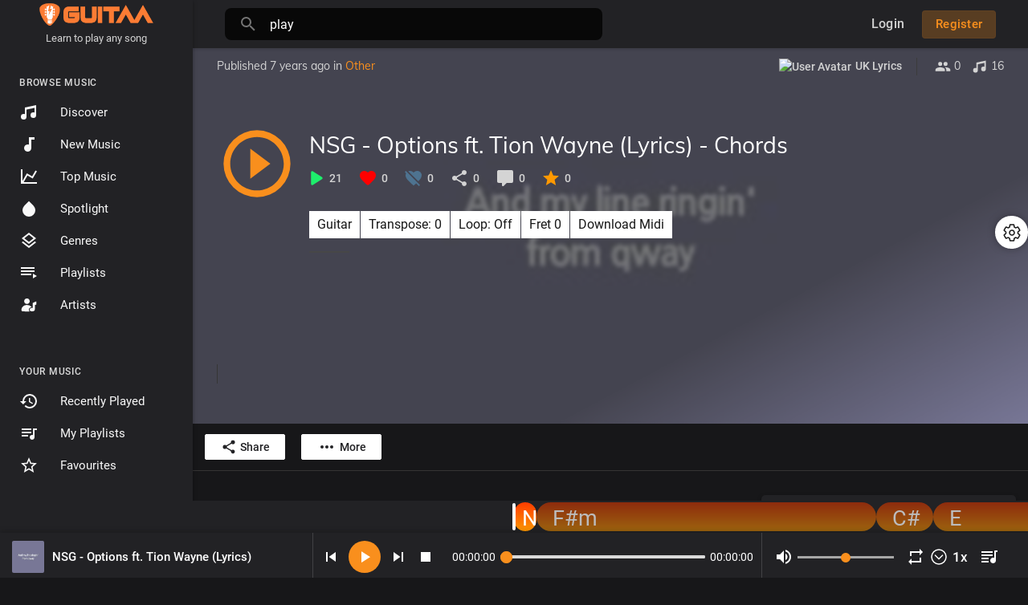

--- FILE ---
content_type: text/html; charset=UTF-8
request_url: https://guitaa.com/chords/nsg-options-ft-tion-wayne-lyrics/play
body_size: 53099
content:
<!DOCTYPE html>
<html lang="en">
	<head>
		<!-- Title -->
		<title>NSG - Options ft. Tion Wayne (Lyrics)  Chords &amp; Tabs at Guitaa</title>

		<!-- Required Meta Tags Always Come First -->
		<meta http-equiv="Content-Type" content="text/html; charset=UTF-8"/>
		<meta name="viewport" content="width=device-width, initial-scale=1, shrink-to-fit=no">
		<!-- Favicon -->
		<link rel="shortcut icon" href="https://guitaa.com/themes/default/img/icon.png" />
		<meta name="title" content="NSG - Options ft. Tion Wayne (Lyrics)  Chords &amp; Tabs at Guitaa">
		<meta name="description" content="Free Interactive Chords for NSG - Options ft. Tion Wayne (Lyrics) are : NSG - Options ft. Tion Wayne (Lyrics) - Guitar, Piano &amp;amp; Ukulele | Transpose &amp;amp; MIDI">
		<meta name="keywords" content="UK Lyrics, Chords, guitar, piano, ukulele, guitaa, song name, chord, guitar tab, guitar tabs, guitar lesson, guitar center , music keyboard, piano easy songs, piano songs">


		<ink rel="canonical" href="https://guitaa.com" /><ink rel="home" href="https://guitaa.com" /><meta property="og:title" content="NSG - Options ft. Tion Wayne (Lyrics)"><meta property="og:image" content="https://guitaa.com/upload/audio/2022/06/59rK6Ip-smo.jpg"><meta property="og:image:width" content="500"><meta property="og:image:height" content="500"><meta property="og:description" content="Free Interactive Chords for NSG - Options ft. Tion Wayne (Lyrics) are : NSG - Options ft. Tion Wayne (Lyrics) - Guitar, Piano &amp; Ukulele | Transpose &amp; MIDI"><meta property="og:url" content="https://guitaa.com/chords/nsg-options-ft-tion-wayne-lyrics" /><script type="application/ld+json">{"@context": "https://schema.org","@type": "AudioObject","contentUrl": "", "description": "","duration": "","encodingFormat": "audio/mpeg","name": "NSG - Options ft. Tion Wayne (Lyrics)"}</script>

		<!-- Google Fonts -->
		<link href="https://guitaa.com/themes/default/fonts/Roboto.css" rel="stylesheet">
		<link href="https://guitaa.com/themes/default/fonts/Muli.css" rel="stylesheet">

		<script src="https://guitaa.com/themes/default/js/jquery.min.js"></script>
		<link rel="stylesheet" href="//code.jquery.com/ui/1.12.1/themes/base/jquery-ui.css">
		<script src="https://guitaa.com/themes/default/js/jquery-ui.min.js"></script>
		<script src="https://guitaa.com/themes/default/js/jquery-touch-punch.min.js"></script>
		<!-- CSS -->
		<link rel="stylesheet" href="https://guitaa.com/themes/default/css/bootstrap.min.css">
		<link rel="stylesheet" href="https://guitaa.com/themes/default/css/owl.carousel.min.css">
		<link rel="stylesheet" href="https://guitaa.com/themes/default/css/infy-scroll.css">
		<link rel="stylesheet" href="https://guitaa.com/themes/default/css/style.css?v=6">
		<script src="https://guitaa.com/themes/default/js/wavesurfer.min.js"></script>

		<script type="text/javascript" src="https://guitaa.com/themes/default/js/tag-it.min.js"></script>
		<link rel="stylesheet" href="https://guitaa.com/themes/default/css/jquery.tagit.css">
		<link rel="stylesheet" href="https://guitaa.com/themes/default/css/bootstrap-colorpicker.min.css" />
		<script src="https://guitaa.com/themes/default/js/bootstrap-colorpicker.min.js"></script>
		<script type="text/javascript" src="https://guitaa.com/themes/default/js/fastclick.js"></script>
		<!--  Scripts-->
		<script>
			function ajaxUrl() {
				return 'https://guitaa.com/endpoints';
			}
			function siteUrl() {
				return 'https://guitaa.com/';
			}
		</script>
		<!-- <script src="https://unpkg.com/wavesurfer.js"></script> -->
		
		<!-- <script src="https://guitaa.com/themes/default/js/emojionearea.min.js"></script>
		<link rel="stylesheet" href="https://guitaa.com/themes/default/css/emojionearea.min.css"> -->

		             <script async src="https://www.googletagmanager.com/gtag/js?id=G-9XSPCXYV79"></script>
            <script>
              window.dataLayer = window.dataLayer || [];
              function gtag(){dataLayer.push(arguments);}
              gtag('js', new Date());
            
              gtag('config', 'G-9XSPCXYV79');
            </script>
	    	    	    		<script>
			window.run_station = null;
            $(document).ready(function() {
                // window.init_emojioneArea = function() {
                //     $(".comment_input").emojioneArea({
                //         useInternalCDN: true,
                //         events: {
                //             keyup: function (editor, event) {
                //             	                //             	id = $( $(this)[0].source[0]).attr('data-audio-id');
                //                 $($(".comment_input")).limit("640", '#charsLeft_'+id);
                //                 c_id = $( $(this)[0].source[0]).attr('data-comment-id');
                //                 if ($('#write_comment_'+c_id).length) {
                //                 	$($('#write_comment_'+c_id)).limit("640", '#charsLeft_r_'+c_id);
                //                 }
                //                                 //                 let emojioneArea = this; //this is instance of EmojioneArea
                //                 if (event.which === 13 && !event.shiftKey) {
                //                     // $scope.onPressKeyTextarea(event);
								// 									var audioid = $( $(this)[0].source[0]).attr('data-audio-id');
								// 									var commentid = $( $(this)[0].source[0]).attr('data-comment-id');
								// 									if(typeof commentid !== 'undefined'){
								// 										registerCommentreplay(emojioneArea.getText(), audioid, commentid, event, $(this));
								// 									}else{
								// 										registerComment(emojioneArea.getText(), audioid, event, $(this));
								// 									}
                //                     emojioneArea.setText('');
                //                     emojioneArea.hidePicker();
                //                     emojioneArea.editor.focus();
                //                     event.preventDefault();
                //                 }
                //             }
                //         },
                //         search: false,
                //         recentEmojis: false,
                //         filtersPosition: "bottom",
                //         tones: false,
                //         autocomplete: false,
                //         filters: {animals_nature: false, food_drink: false, activity: false, travel_places: false, objects: false, symbols: false, flags: false}
                //     });
                // }
				// window.init_emojioneArea();

				// window.init_emojioneArea_replay = function(id) {
				// 	$('#write_comment_'+id).emojioneArea({
				// 		useInternalCDN: true,
				// 		events: {
				// 			keyup: function (editor, event) {
				// 				let _emojioneArea = this; //this is instance of EmojioneArea
				// 				if (event.which === 13 && !event.shiftKey) {
				// 					var _audioid = $( $(this)[0].source[0]).attr('data-audio-id');
				// 					var _commentid = $( $(this)[0].source[0]).attr('data-comment-id');
				// 						registerCommentreplay(_emojioneArea.getText(), _audioid, _commentid, event, $(this));
				// 						_emojioneArea.setText('');
				// 						_emojioneArea.hidePicker();
				// 						_emojioneArea.editor.focus();
				// 						event.preventDefault();
				// 				}
				// 			}
				// 		},
				// 		search: false,
				// 		recentEmojis: false,
				// 		filtersPosition: "bottom",
				// 		tones: false,
				// 		autocomplete: false,
				// 		filters: {animals_nature: false, food_drink: false, activity: false, travel_places: false, objects: false, symbols: false, flags: false}
				// 	});
				// }

				// window.init_blogemojioneArea = function() {
        //             $(".blog_comment_input").emojioneArea({
        //                 useInternalCDN: true,
        //                 events: {
        //                     keyup: function (editor, event) {
        //                         let emojioneArea = this; //this is instance of EmojioneArea
        //                         if (event.which === 13 && !event.shiftKey) {
        //                             // $scope.onPressKeyTextarea(event);
				// 					var audioid = $( $(this)[0].source[0]).attr('data-article-id');
        //                             registerBlogComment(emojioneArea.getText(), audioid, event, $(this));
        //                             emojioneArea.setText('');
        //                             emojioneArea.hidePicker();
        //                             emojioneArea.editor.focus();
        //                             event.preventDefault();
        //                         }
        //                     }
        //                 },
        //                 search: false,
        //                 recentEmojis: false,
        //                 filtersPosition: "bottom",
        //                 tones: false,
        //                 autocomplete: false,
        //                 filters: {animals_nature: false, food_drink: false, activity: false, travel_places: false, objects: false, symbols: false, flags: false}
        //             });
        //         }
                // window.init_blogemojioneArea();
            });
		</script>

		<script>
		$(document).ready(function() {
		  $.ajaxSetup({
		    data: {
		        hash_id: getHashID()
		    },
		    cache: false
		  });
		});
		$(window).on("popstate", function () {
			if (history.state.ajax_url) {
				goToAjaxLink(history.state.ajax_url);
			}
		});
		window.search_url = 'https://guitaa.com/search/songs/';
        window.chatfetch = false;
			$(document).on('click', '[data-load]', function(event) {
				$('.xzoom-source').remove();
				$('#buy_ticket_modal').modal('hide');
				if ($(this).attr('data-load') == '') {window.open($(this).attr('href'), '_blank');
					if (parseInt($('.ss_track_play_pause').attr('data_is_ad')) > 0) {
				 		is_sent = 1;
				 		song_id = $('#current-track').attr('value');
				 		onTimesUp(song_id);
				 		return false;
				 	}
					return false;
				}
				  //$('.sections li').removeClass('active');
			      $('#bar_loading').show().animate({width:20 + 80 * Math.random() + "%"}, 200);
			      event.preventDefault();
			      var url = $(this).attr('data-load');
			      $.ajax({
			        url: siteUrl() + '/ajax-load.php?path=' + url,
			        type: 'GET',
			        dataType: 'html'
			      })
			      .done(function(data_html, textStatus, request) {
			      	if (request.status == 201) {
			      		$('#login_box').modal('show');
			      	} else {
			      	    if(window.run_station !== null){
                      window.run_station.pause();
									}
                  data = JSON.parse($(data_html).filter('#json-data').val());

				        window.history.pushState({state:'new', ajax_url: url},'', data.url);

                if(data.page_name == 'messages'){
                    window.chatfetch = true;
								}else{
                    window.chatfetch = false;
								}

				        if(data.page_name !== 'search'){
				            $('#search_keyword').val('');
							}

				        $('#container_content').html(data_html);
				        $('meta[name=title]').attr('content', data.site_title);
				        $('#page').attr('data-page', data.page_name);
				        $('meta[name=description]').attr('content', data.description);
								$('meta[name=keywords]').attr('content', data.keyword);
				        $('title').html(data.site_title);
				        if (data.page_name) {
				        	setTimeout(function () {
				        		updateWaves = false;
				        		if ($('#current-track').val()) {
				        			// if (Amplitude.getActiveSongMetadata().id == $('#current-track').val()) {
					        		// 	updateWaves = true;
					        		// } else {
					        			$('body').removeClass('player_running');
					        		// }
				        		} else {
				        			updateWaves = true;
				        		}
				        		if (updateWaves == true) {
				        			var getCurrentPlaying = Number($('.amplitude-song-played-progress').attr('value')) * 100;
					        		$('#light-wave').width(getCurrentPlaying + '%');
					        		updateWaveForm();
				        		}
				        	}, 100);
				        	if( data.page_name == 'blogs' ) {
                    window.search_url = 'https://guitaa.com/blogs/tag/';
									}
				        }
				        // if (Amplitude.getActiveSongMetadata().id && $('#page').attr('data-page') == 'track') {
				        // 	if (Amplitude.getActiveSongMetadata().id == $('#current-track').val()) {
				        // 		$('body').addClass('player_running');
				        // 	}
				        // }
				        // if (Amplitude.getActiveSongMetadata().u_id && $('#page').attr('data-page') != 'track') {
				        // 	$('.playlist-list-song[data-id=' + Amplitude.getActiveSongMetadata().u_id + ']').addClass('playing');
				        // 	$('.list-recommended[data-id=' + Amplitude.getActiveSongMetadata().u_id + ']').addClass('playlist-list-song playing');
				        // 	if ($('.feed_post[data-id="' + Amplitude.getActiveSongMetadata().u_id + '"]').length > 0) {
				        // 		$.get('https://guitaa.com/endpoints/get-song-info', {id: Amplitude.getActiveSongMetadata().id}, function(data) {
				        // 			if (data.status == 200) {
				        // 				$('body').attr('song-duration', data.duration);
				        // 				if (data.songWaves.length > 0) {
								// 			$('.feed_post[data-id="' + data.songID + '"]:first').find('.waveform-small').html(data.songWaves);
								// 			$('#light-wave img').width($('#dark-wave').width() + 'px');
								// 			$('.feed_post[data-id="' + data.songID + '"]:first').find('.post-actions').removeClass('hidden');
								// 			$('.feed_post[data-id="' + data.songID + '"]:first').find('.ssong_comments').removeClass('hidden');
								// 			$('.feed_post[data-id="' + data.songID + '"]:first').find('.art-info').removeClass('hidden');
				    		// 				$('.feed_post[data-id="' + data.songID + '"]:first').find('.comment_list').html(data.comments);
				    		// 				$('.feed_post[data-id="' + data.songID + '"]:first').find('.comment-waves').html(data.waves);
				    		// 				var getCurrentPlaying = Number($('.amplitude-song-played-progress').attr('value')) * 100;
					      //   		        $('#light-wave').width(getCurrentPlaying + '%');
				    		// 				updateWaveForm();
								// 		}
				        // 			}
				        // 		});
				        // 	}
				        // }
                        $('#music-user-ads-table').find('[type="checkbox"]').each(function(index, el) {
                            $(el).bootstrapToggle();
                        });

                        if( data.page_name === 'station'){
                            setTimeout(function () {
                            	$('body').addClass('player_running');
                            }, 100);
                        }

			      	}
					infyinit();
			      })
			      .fail(function() {
			         window.location.href = siteUrl()+'/404';
			      })
			      .always(function() {
			      	if (typeof data !== 'undefined') {
			      		if (data.page_name == 'user' && data.scroll == true) {
				        	$('html,body').animate({
						        scrollTop: $('#myTab').offset().top - 350
						    });
				        } else {
				        	$('html,body').animate({
						        scrollTop: $('body').offset().top
						    });
				        }
                        // window.init_emojioneArea();
			      	}
			        $('#bar_loading').animate({width:"100%"}, 200).fadeOut(300, function() {
			           $(this).width("0");
			        });
			      });
			  });
			window.artist_sell = 'off';
			var YTplayer;
		</script>

		<script src="https://guitaa.com/themes/default/js/header.js?3540"></script>

		
		<link rel="stylesheet" href="https://guitaa.com/themes/default/css/custom.style.css?1273" id="custom.style.css">
				<link rel="stylesheet" href="https://guitaa.com/themes/default/js/lib/sweetalert2/dist/sweetalert2.min.css">
		<link rel="stylesheet" type="text/css" href="https://cdn.datatables.net/1.10.20/css/dataTables.bootstrap4.min.css">
		<link rel="stylesheet" href="https://cdnjs.cloudflare.com/ajax/libs/bootstrap-select/1.13.1/css/bootstrap-select.min.css">
		<style>

</style>

		<style>
			.ui-menu-item img { padding-right: 10px; width: 32px; height: 32px; }
			.ui-menu-item span { color: #444; font-size: 12px; vertical-align: top }
		</style>

				<script src="https://guitaa.com/themes/default/js/plyr.polyfilled.js"></script>
		<link rel="stylesheet" href="https://guitaa.com/themes/default/css/plyr.css" />
						<script src="https://guitaa.com/themes/default/js/jquery-ui-timepicker-addon.min.js"></script>
				
		<link rel="stylesheet" href="https://unpkg.com/swiper@8.2.3/swiper-bundle.min.css" />

		<script src="https://unpkg.com/swiper@8.2.3/swiper-bundle.min.js"></script>
	</head>

	<body class="" data-lang="ltr">
			<div class="music_app">
			<div class="ma_container" id="page" data-page="chords/nsg-options-ft-tion-wayne-lyrics">
				<!-- Start Sidebar  -->
				<div class="ma_sidebar">
	<div class="sidebar">
		<div class="logo_container">
			<a href="https://guitaa.com" >
								<img src="https://guitaa.com/themes/default/img/logo.png" alt="">
							</a>
			<div>
				<center><small>Learn to play any song</small></center>
			</div>
		</div>
		<div class="sidebar_innr" data-simplebar>
			<ul class="sections">
				<h3>Browse Music</h3>
				<li class="">
					<a href="https://guitaa.com/chords" data-load="chords">
						<svg xmlns="http://www.w3.org/2000/svg" viewBox="0 0 24 24">
							<path fill="currentColor" d="M21,3V15.5A3.5,3.5 0 0,1 17.5,19A3.5,3.5 0 0,1 14,15.5A3.5,3.5 0 0,1 17.5,12C18.04,12 18.55,12.12 19,12.34V6.47L9,8.6V17.5A3.5,3.5 0 0,1 5.5,21A3.5,3.5 0 0,1 2,17.5A3.5,3.5 0 0,1 5.5,14C6.04,14 6.55,14.12 7,14.34V6L21,3Z"></path>
						</svg>
						Discover
					</a>
				</li>
				<li class="">
					<a href="https://guitaa.com/new_music" data-load="new_music">
						<svg xmlns="http://www.w3.org/2000/svg" viewBox="0 0 24 24">
							<path fill="currentColor" d="M12,3V12.26C11.5,12.09 11,12 10.5,12C8,12 6,14 6,16.5C6,19 8,21 10.5,21C13,21 15,19 15,16.5V6H19V3H12Z"></path>
						</svg>
						New Music
					</a>
				</li>
				<li class="">
					<a href="https://guitaa.com/top_music" data-load="top_music">
						<svg xmlns="http://www.w3.org/2000/svg" viewBox="0 0 24 24">
							<path fill="currentColor" d="M16,11.78L20.24,4.45L21.97,5.45L16.74,14.5L10.23,10.75L5.46,19H22V21H2V3H4V17.54L9.5,8L16,11.78Z"></path>
						</svg>
						Top Music
					</a>
				</li>
				<!-- <li class="">
					<a href="https://guitaa.com/albums" data-load="albums">
                        <svg xmlns="http://www.w3.org/2000/svg" width="24" height="24" viewBox="0 0 24 24"><path fill="currentColor" d="M4,6H2V20A2,2 0 0,0 4,22H18V20H4M18,7H15V12.5A2.5,2.5 0 0,1 12.5,15A2.5,2.5 0 0,1 10,12.5A2.5,2.5 0 0,1 12.5,10C13.07,10 13.58,10.19 14,10.5V5H18M20,2H8A2,2 0 0,0 6,4V16A2,2 0 0,0 8,18H20A2,2 0 0,0 22,16V4A2,2 0 0,0 20,2Z"></path></svg> Albums
					</a>
				</li> -->
				<li class="">
					<a href="https://guitaa.com/spotlight" data-load="spotlight">
						<svg xmlns="http://www.w3.org/2000/svg" viewBox="0 0 24 24">
							<path fill="currentColor" d="M12 2.69l5.66 5.66a8 8 0 1 1-11.31 0z"></path>
						</svg>
						Spotlight
					</a>
				</li>
				<li class="">
					<a href="https://guitaa.com/genres" data-load="genres">
						<svg xmlns="http://www.w3.org/2000/svg" viewBox="0 0 24 24">
							<path fill="currentColor" d="M12,18.54L19.37,12.8L21,14.07L12,21.07L3,14.07L4.62,12.81L12,18.54M12,16L3,9L12,2L21,9L12,16M12,4.53L6.26,9L12,13.47L17.74,9L12,4.53Z"></path>
						</svg>
						Genres
					</a>
				</li>
				<li class="">
					<a href="https://guitaa.com/playlists" data-load="playlists">
						<svg xmlns="http://www.w3.org/2000/svg" viewBox="0 0 24 24">
							<path fill="currentColor" d="M19,9H2V11H19V9M19,5H2V7H19V5M2,15H15V13H2V15M17,13V19L22,16L17,13Z"></path>
						</svg>
						Playlists
					</a>
				</li>
				<li class="">
					<a href="https://guitaa.com/artists" class="text-capitalize" data-load="artists">
						<svg width="24" height="24" viewBox="0, 0, 400,400"><path d="m 146.875,66.168 c -63.843,14.158 -58.499,108.466 6.49,114.535 33.227,3.103 61.05,-20.671 63.361,-54.14 2.658,-38.5 -32.298,-68.723 -69.851,-60.395 m 164.453,77.797 -31.64,15.649 v 51.238 51.238 l -16.016,0.808 c -39.96,2.016 -62.363,26.543 -46.094,50.466 20.476,30.108 88.535,26.963 102.945,-4.757 2.561,-5.635 2.849,-11.283 2.88,-56.322 l 0.035,-50.058 15.725,-5.155 c 19.066,-6.249 17.959,-3.437 15.337,-38.962 l -2.156,-29.204 -4.688,-0.295 m -212.547,74.468 c -42.551,6.07 -77.637,37.517 -88.278,79.123 -3.982763,24.21871 -3.266522,41.09221 14.656,52.954 l 77.85,0.446 c 42.818,0.246 77.851,0.07 77.851,-0.39 0,-0.461 -2.884,-3.72 -6.408,-7.245 -27.65,-27.65 -9.201,-68.142 35.616,-78.171 10.649,-2.383 10.576,-2.698 -3.953,-17.014 -25.168,-24.799 -64.811,-35.769 -107.334,-29.703" stroke="none" fill="currentColor" fill-rule="evenodd"></path></svg>
						artists
					</a>
				</li>
																							</ul>

			<ul class="sections">
											</ul>

			<ul class="sections">
				<h3>Your Music</h3>
				<li  class="">
					<a href="https://guitaa.com/recently_played" data-load="recently_played">
						<svg xmlns="http://www.w3.org/2000/svg" viewBox="0 0 24 24">
							<path fill="currentColor" d="M13.5,8H12V13L16.28,15.54L17,14.33L13.5,12.25V8M13,3A9,9 0 0,0 4,12H1L4.96,16.03L9,12H6A7,7 0 0,1 13,5A7,7 0 0,1 20,12A7,7 0 0,1 13,19C11.07,19 9.32,18.21 8.06,16.94L6.64,18.36C8.27,20 10.5,21 13,21A9,9 0 0,0 22,12A9,9 0 0,0 13,3"></path>
						</svg>
						Recently Played
					</a>
				</li>
				<li  class="">
					<a href="https://guitaa.com/my_playlists" data-load="my_playlists">
						<svg xmlns="http://www.w3.org/2000/svg" viewBox="0 0 24 24">
							<path fill="currentColor" d="M15 6H3v2h12V6zm0 4H3v2h12v-2zM3 16h8v-2H3v2zM17 6v8.18c-.31-.11-.65-.18-1-.18-1.66 0-3 1.34-3 3s1.34 3 3 3 3-1.34 3-3V8h3V6h-5z"></path>
						</svg>
						My Playlists
					</a>
				</li>
				<li class="">
					<a href="https://guitaa.com/favourites" data-load="favourites">
						<svg xmlns="http://www.w3.org/2000/svg" viewBox="0 0 24 24">
							<path fill="currentColor" d="M12,15.39L8.24,17.66L9.23,13.38L5.91,10.5L10.29,10.13L12,6.09L13.71,10.13L18.09,10.5L14.77,13.38L15.76,17.66M22,9.24L14.81,8.63L12,2L9.19,8.63L2,9.24L7.45,13.97L5.82,21L12,17.27L18.18,21L16.54,13.97L22,9.24Z"></path>
						</svg>
						Favourites
					</a>
				</li>
			</ul>
			
			<ul class="sections">
				<h3>Events</h3>
				<li  class="">
					<a href="https://guitaa.com/events" data-load="events">
						<svg xmlns="http://www.w3.org/2000/svg" width="16" height="16" viewBox="0 0 24 24"><path fill="currentColor" d="M19,19H5V8H19M16,1V3H8V1H6V3H5C3.89,3 3,3.89 3,5V19A2,2 0 0,0 5,21H19A2,2 0 0,0 21,19V5C21,3.89 20.1,3 19,3H18V1M17,12H12V17H17V12Z"></path></svg>
						Events
					</a>
				</li>
			</ul>
			<ul class="sections">
				<h3>Other</h3>
				<li><a href="https://academy.guitaa.com" target="_blank">Academy</a></li>
				<li><a href="https://talent.guitaa.com" target="_blank">Get Gigs</a></li>
				<li><a href="https://forms.gle/T94959YHLLmcmc6cA" target="_blank">Setup franchise</a></li>
				<li><a href="https://stories.guitaa.com" target="_blank">Stories</a></li>
			</ul>
						<div class="ma_footer">
				Stuck in music learning journey ? Take advise/classes from rockstar musicians.

<a href="https://wa.me/917413014661">Connect over Whatsapp</a>		    <!--<a class="applink" aria-label="Android" title="Android app" href="https://play.google.com/store/apps/details?id=com.guitaa.cfe.android&amp;hl=en_IN&amp;gl=US" target="blank">-->
		    <!--    <svg class="h-100 w-100 ply" viewBox="0 0 5435.8 1604" style="font-family:'Noto Sans Oriya';-inkscape-font-specification:'Noto Sans Oriya';">-->
		    <!--        <path d="m 272.4,302.1 c -11.6,12.5 -18.3,31.6 -18.3,56.6 v 886.7 c 0,25 6.7,44.1 18.7,56.1 l 3.1,2.7 496.8,-496.8 V 796.3 L 275.5,299.4 c 0,0 -3.1,2.7 -3.1,2.7 z"></path>-->
		    <!--        <path d="M 998.5533,938.67463 842.27902,796.2 v 0 L 982.4884,662.03681 v 0 L 1137.6,744.1 c 56.1,31.6 56.1,83.8 0,115.8 z"></path>-->
		    <!--        <path d="M 941.6,971.3 805.40217,841.36908 355.7,1304.6 c 18.3,19.6 0,0 0,0 L 941.6,971.3"></path>-->
		    <!--        <path d="M 941.6,632.7 446.91787,351.71312 355.7,299.9 c 0,0 18.2,-19.6 0,0 l 457.203,450.38455 z"></path>-->
		    <!--        <text style="font-size:650;"><tspan x="1655.7225" y="1265.3062">Google Play</tspan></text>-->
		    <!--        <text style="font-size:420px;"><tspan x="1655.5242" y="508.01788">GET IT ON</tspan></text>-->
		    <!--    </svg>-->
		    <!--</a>-->
		    <!--<a class="applink" aria-label="IOS" title="IOS app" href="https://apps.apple.com/us/app/guitaa-music-learning-app/id1535135224" target="_blank">-->
		    <!--    <svg class="h-100 w-100" viewBox="0 0 135 40">-->
		    <!--      <path d="m 26.128,19.784 c -0.029,-3.223 2.639,-4.791 2.761,-4.864 -3.072649,-4.106301 -7.311163,-2.275493 -9.553,-1.351 -1.307447,-0.0012 -2.418433,-1.291266 -4.757723,-1.103398 -1.449824,0.116436 -3.533045,1.109223 -4.710278,3.107431 -3.251274,5.230453 1.521806,16.17064 5.611,16.153967 1.625,-0.067 2.232,-1.036 4.193001,-1.036 1.943,0 2.513,1.036 4.207,0.997 2.201869,0.209497 4.857372,-4.225926 5.669,-6.75 -0.041,-0.014 -3.387,-1.291 -3.42,-5.154 z M 24.234,6.2170003 C 21.291612,6.4228712 18.843322,9.3065981 19.136,12.099 c 2.740381,0.150679 5.3802,-2.7062874 5.098,-5.8819997 z"></path>-->
		    <!--      <text style="font-size:9.335px;line-height:1.25;font-family:sans-serif;" x="46.749664" y="13.698899"><tspan x="42.749664" y="13.698899">Download on the</tspan></text>-->
		    <!--      <text x="48.91634" y="28.650019" transform="scale(0.93,1.12)"><tspan>App Store</tspan></text>-->
		    <!--    </svg>-->
		    <!--</a>-->
				<div class="ma_footer_cright">
					© 2026 Guitaa					<div class="lang_select dropup">
						<button type="button" class="btn dropdown-toggle" data-display="static" data-toggle="dropdown" aria-haspopup="true" aria-expanded="false">English</button>
						<div class="dropdown-menu dropdown-menu-right mat-dropdown">
							<ul class="list-unstyled mb-0">
																	<li><a href="?lang=english">English</a></li>
																	<li><a href="?lang=arabic">Arabic</a></li>
																	<li><a href="?lang=dutch">Dutch</a></li>
																	<li><a href="?lang=french">French</a></li>
																	<li><a href="?lang=german">German</a></li>
																	<li><a href="?lang=russian">Russian</a></li>
																	<li><a href="?lang=spanish">Spanish</a></li>
																	<li><a href="?lang=turkish">Turkish</a></li>
															</ul>
						</div>
					</div>
				</div>
				<div class="ma_footer_links">
                    <a href="https://guitaa.com/terms/dmca" data-load="terms/dmca">DMCA</a> •



                    <a href="https://stories.guitaa.com">Stories</a> • <a href="https://guitaa.com/about" data-load="about">About Us</a> • <a href="https://guitaa.com/terms/terms" data-load="terms/terms">Terms</a> • <a href="https://guitaa.com/contact" data-load="contact">Contact</a> • <a href="https://guitaa.com/privacy-policy" data-load="privacy-policy">Privacy Policy</a> •
                    <a href="https://guitaa.com/refund-policy" data-load="refund-policy">Refund Policy</a>
                    <!-- • <a href="https://guitaa.com/terms/faqs" data-load="terms/faqs">Faqs</a> -->
                    				</div>
				<br>
				<center>
					Developed and managed by <br> <a href="https://www.growthsystem.in/">Growth System</a>
				</center>
			</div>
		</div>
	</div>
</div>
<script>
function OpenStoreMenu(self) {
	$(self).find('span').find('svg').remove();
	if ($(".mystore_menu").is(":visible")) {
		$(".mystore_menu").slideUp();
		$(self).find('span').append('<svg xmlns="http://www.w3.org/2000/svg" width="15" height="15" viewBox="0 0 24 24" fill="none" stroke="currentColor" stroke-width="2" stroke-linecap="round" stroke-linejoin="round" class="feather feather-plus"><line x1="12" y1="5" x2="12" y2="19"></line><line x1="5" y1="12" x2="19" y2="12"></line></svg>');
	}
	else{
		$(".mystore_menu").slideDown();
		$(self).find('span').append('<svg xmlns="http://www.w3.org/2000/svg" xmlns:xlink="http://www.w3.org/1999/xlink" aria-hidden="true" role="img" width="15" height="15" preserveAspectRatio="xMidYMid meet" viewBox="0 0 1024 1024"><path d="M872 474H152c-4.4 0-8 3.6-8 8v60c0 4.4 3.6 8 8 8h720c4.4 0 8-3.6 8-8v-60c0-4.4-3.6-8-8-8z" fill="currentColor"/></svg>');
	}
}
$(document).on('click', '.sidebar .sidebar_innr a', function() {
	$('body').removeClass('side_open');
});
</script>

				<!-- End Sidebar  -->

				<!-- Header  -->
				<div id="main-header">
					<header>
	<div class="head_menu" id="open_slide">
		<svg xmlns="http://www.w3.org/2000/svg" width="24" height="24" viewBox="0 0 24 24"><path fill="currentColor" d="M3,6H21V8H3V6M3,11H21V13H3V11M3,16H21V18H3V16Z" /></svg>
	</div>
	<div class="head_logo">
		<a href="https://guitaa.com/">
						<img src="https://guitaa.com/themes/default/img/logo.png" alt="">
					</a>
		<div>
			<center><small>Learn to play any song</small></center>
		</div>
	</div>
	<div class="head_search">
		<form onSubmit="event.preventDefault();ajaxRedirect('search/songs/' + $('#search_keyword').val());return false;">
    <!--action="https://guitaa.com/search/songs" method="POST" >-->
	<div class="head_search_cont">
		<input name="search_keyword" id="search_keyword" value="play" type="text" class="form-control" placeholder="Search for songs, artists, playlists and more.." onfocus="Ma_OpenTrending();" autocomplete="off"/>
		<div class="head_search_mobi_close" id="close_search">
			<svg xmlns="http://www.w3.org/2000/svg" width="24" height="24" viewBox="0 0 24 24"><path fill="currentColor" d="M19,6.41L17.59,5L12,10.59L6.41,5L5,6.41L10.59,12L5,17.59L6.41,19L12,13.41L17.59,19L19,17.59L13.41,12L19,6.41Z" /></svg>
		</div>
		<svg xmlns="http://www.w3.org/2000/svg" width="24" height="24" viewBox="0 0 24 24"><path fill="currentColor" d="M9.5,3A6.5,6.5 0 0,1 16,9.5C16,11.11 15.41,12.59 14.44,13.73L14.71,14H15.5L20.5,19L19,20.5L14,15.5V14.71L13.73,14.44C12.59,15.41 11.11,16 9.5,16A6.5,6.5 0 0,1 3,9.5A6.5,6.5 0 0,1 9.5,3M9.5,5C7,5 5,7 5,9.5C5,12 7,14 9.5,14C12,14 14,12 14,9.5C14,7 12,5 9.5,5Z" /></svg>
		<div class="search_dropdown hidden">
			<div data-simplebar>
				<div class="trend_head"><svg xmlns="http://www.w3.org/2000/svg" width="24" height="24" viewBox="0 0 24 24"><path fill="#2196f3" d="M16,6L18.29,8.29L13.41,13.17L9.41,9.17L2,16.59L3.41,18L9.41,12L13.41,16L19.71,9.71L22,12V6H16Z" /></svg> Trending Now</div>
									<div class="serach_trend"><a href="https://guitaa.com/search/songs/Music" data-load="search/songs/Music">Music</a></div>
									<div class="serach_trend"><a href="https://guitaa.com/search/songs/shael" data-load="search/songs/shael">shael</a></div>
									<div class="serach_trend"><a href="https://guitaa.com/search/songs/hello" data-load="search/songs/hello">hello</a></div>
									<div class="serach_trend"><a href="https://guitaa.com/search/songs/pasoori" data-load="search/songs/pasoori">pasoori</a></div>
									<div class="serach_trend"><a href="https://guitaa.com/search/songs/José González" data-load="search/songs/José González">José González</a></div>
									<div class="serach_trend"><a href="https://guitaa.com/search/songs/Girls Like You" data-load="search/songs/Girls Like You">Girls Like You</a></div>
									<div class="serach_trend"><a href="https://guitaa.com/search/songs/Lucky Ali" data-load="search/songs/Lucky Ali">Lucky Ali</a></div>
									<div class="serach_trend"><a href="https://guitaa.com/search/songs/ed sheeran" data-load="search/songs/ed sheeran">ed sheeran</a></div>
									<div class="serach_trend"><a href="https://guitaa.com/search/songs/calvin Harris summer" data-load="search/songs/calvin Harris summer">calvin Harris summer</a></div>
									<div class="serach_trend"><a href="https://guitaa.com/search/songs/Zara nazar utha" data-load="search/songs/Zara nazar utha">Zara nazar utha</a></div>
								<div class="text-center see_all">
					<a href="https://guitaa.com/search/songs" data-load="search/songs"><svg xmlns="http://www.w3.org/2000/svg" width="24" height="24" viewBox="0 0 24 24"><path fill="currentColor" d="M9.5,3A6.5,6.5 0 0,1 16,9.5C16,11.11 15.41,12.59 14.44,13.73L14.71,14H15.5L20.5,19L19,20.5L14,15.5V14.71L13.73,14.44C12.59,15.41 11.11,16 9.5,16A6.5,6.5 0 0,1 3,9.5A6.5,6.5 0 0,1 9.5,3M9.5,5C7,5 5,7 5,9.5C5,12 7,14 9.5,14C12,14 14,12 14,9.5C14,7 12,5 9.5,5Z"></path></svg> Advanced Search</a>
				</div>
			</div>
		</div>
	</div>
</form>

	</div>
	<div class="head_user not_loggd_hdrr">
		<div class="head_search_mobi" id="open_search">
			<svg xmlns="http://www.w3.org/2000/svg" width="24" height="24" viewBox="0 0 24 24"><path fill="currentColor" d="M9.5,3A6.5,6.5 0 0,1 16,9.5C16,11.11 15.41,12.59 14.44,13.73L14.71,14H15.5L20.5,19L19,20.5L14,15.5V14.71L13.73,14.44C12.59,15.41 11.11,16 9.5,16A6.5,6.5 0 0,1 3,9.5A6.5,6.5 0 0,1 9.5,3M9.5,5C7,5 5,7 5,9.5C5,12 7,14 9.5,14C12,14 14,12 14,9.5C14,7 12,5 9.5,5Z" /></svg>
		</div>
		<a href="#" data-toggle="modal" data-target="#login_box" class="btn login hide_hd_btn">Login</a>
				<a href="#" data-toggle="modal" data-target="#signup_box" class="btn btn-primary btn-mat hide_hd_btn">Register</a>
				<span class="opts_head_acc dropdown">
			<svg data-display="static" data-toggle="dropdown" aria-haspopup="true" aria-expanded="true" xmlns="http://www.w3.org/2000/svg" width="24" height="24" viewBox="0 0 24 24"><path fill="currentColor" d="M12,19.2C9.5,19.2 7.29,17.92 6,16C6.03,14 10,12.9 12,12.9C14,12.9 17.97,14 18,16C16.71,17.92 14.5,19.2 12,19.2M12,5A3,3 0 0,1 15,8A3,3 0 0,1 12,11A3,3 0 0,1 9,8A3,3 0 0,1 12,5M12,2A10,10 0 0,0 2,12A10,10 0 0,0 12,22A10,10 0 0,0 22,12C22,6.47 17.5,2 12,2Z"></path></svg>
			<div class="dropdown-menu dropdown-menu-right mat-dropdown">
				<ul class="list-unstyled mb-0">
					<li><a href="#" data-toggle="modal" data-target="#login_box">Login</a></li>
										<li><a href="#" data-toggle="modal" data-target="#signup_box">Register</a></li>
									</ul>
			</div>
		</span>
	</div>
</header>

				</div>
				<div id="bar_loading"></div>
				<!-- End Header  -->

				<!-- Content  -->
				<div id="container_content">
					<div class="ma_page_content">
	<div class="ma_pc_inner">
		<div class="single_song">
			<div class="ssong_header" style="background: linear-gradient(152deg, var(--trnsl)  70%, transparent), url(https://guitaa.com/upload/audio/2022/06/59rK6Ip-smo.jpg) center / cover;">
				<div class="blurbk">
					<div class="ss_sub_head">
						<span class="published">Published <span class="ajax-time font_inherit" title="2019-01-13T15:30:21+08:00">7 years ago</span> in <a href="https://guitaa.com/explore-genres/0" data-load="explore-genres/0" class="main">Other</a></span>
						<div class="ss_publisher_info">
							<a class="ss_short_info" href="https://guitaa.com/channels/5b3eefad4" data-load="channels/5b3eefad4">
								<div class="user-image">
									<div class="user-avatar-img">
										<img src="https://guitaa.com/upload/photos/d-avatar.jpg" alt="User Avatar">
									</div>
																																			</div>

								<p class="ss_short_info_innr">
									<span class="aut_nam">UK Lyrics</span>
									<span class="published">7 years ago</span>
								</p>
							</a>
							<span title="Followers"><svg xmlns="http://www.w3.org/2000/svg" width="20" height="20" viewBox="0 0 24 24"><path fill="currentColor" d="M16,13C15.71,13 15.38,13 15.03,13.05C16.19,13.89 17,15 17,16.5V19H23V16.5C23,14.17 18.33,13 16,13M8,13C5.67,13 1,14.17 1,16.5V19H15V16.5C15,14.17 10.33,13 8,13M8,11A3,3 0 0,0 11,8A3,3 0 0,0 8,5A3,3 0 0,0 5,8A3,3 0 0,0 8,11M16,11A3,3 0 0,0 19,8A3,3 0 0,0 16,5A3,3 0 0,0 13,8A3,3 0 0,0 16,11Z" /></svg> 0</span>
							<span title="Tracks"><svg xmlns="http://www.w3.org/2000/svg" width="20" height="20" viewBox="0 0 24 24"><path fill="currentColor" d="M21,3V15.5A3.5,3.5 0 0,1 17.5,19A3.5,3.5 0 0,1 14,15.5A3.5,3.5 0 0,1 17.5,12C18.04,12 18.55,12.12 19,12.34V6.47L9,8.6V17.5A3.5,3.5 0 0,1 5.5,21A3.5,3.5 0 0,1 2,17.5A3.5,3.5 0 0,1 5.5,14C6.04,14 6.55,14.12 7,14.34V6L21,3Z" /></svg> 16</span>
													</div>
					</div>
					<div class="ss_sub_body">
						<div class="clearfix">
							<!-- <div class="float-left ss_image" style="background-image: url(https://guitaa.com/upload/audio/2022/06/59rK6Ip-smo.jpg)"></div> -->
							<div class="ss_track_info">
								<div class="ss_track_play_pause" data_is_ad="0">
																			<div class="play_btn" onclick="playSong('nsg-options-ft-tion-wayne-lyrics','0');"><svg xmlns="http://www.w3.org/2000/svg" width="100" height="100" viewBox="0 0 24 24"><path fill="#f98f1d" d="M12,20C7.59,20 4,16.41 4,12C4,7.59 7.59,4 12,4C16.41,4 20,7.59 20,12C20,16.41 16.41,20 12,20M12,2A10,10 0 0,0 2,12A10,10 0 0,0 12,22A10,10 0 0,0 22,12A10,10 0 0,0 12,2M10,16.5L16,12L10,7.5V16.5Z" /></svg></div>
										<div class="pause_btn" onclick="$('body').removeClass('player_running');YTplayer.pauseVideo();"><svg xmlns="http://www.w3.org/2000/svg" width="100" height="100" viewBox="0 0 24 24"><path fill="#f98f1d" d="M13,16V8H15V16H13M9,16V8H11V16H9M12,2A10,10 0 0,1 22,12A10,10 0 0,1 12,22A10,10 0 0,1 2,12A10,10 0 0,1 12,2M12,4A8,8 0 0,0 4,12A8,8 0 0,0 12,20A8,8 0 0,0 20,12A8,8 0 0,0 12,4Z" /></svg></div>
																	</div>
								<div class="ss_track_info_innr">
									<h2><a href="https://guitaa.com/chords/nsg-options-ft-tion-wayne-lyrics" data-load='chords/nsg-options-ft-tion-wayne-lyrics' class="text-white">NSG - Options ft. Tion Wayne (Lyrics) - Chords</a></h2>
									<ul class="ss_stats list-unstyled mb-0">
										<li class="ss_track_info_innr_play_ico"><svg xmlns="http://www.w3.org/2000/svg" width="34" height="34" viewBox="0 0 24 24"><path fill="#1eee6c" d="M8 6.82v10.36c0 .79.87 1.27 1.54.84l8.14-5.18c.62-.39.62-1.29 0-1.69L9.54 5.98C8.87 5.55 8 6.03 8 6.82z" /></svg> 21</li>
										<li>
											<svg xmlns="http://www.w3.org/2000/svg" width="24" height="24" viewBox="0 0 24 24"><path fill="red" d="M13.35 20.13c-.76.69-1.93.69-2.69-.01l-.11-.1C5.3 15.27 1.87 12.16 2 8.28c.06-1.7.93-3.33 2.34-4.29 2.64-1.8 5.9-.96 7.66 1.1 1.76-2.06 5.02-2.91 7.66-1.1 1.41.96 2.28 2.59 2.34 4.29.14 3.88-3.3 6.99-8.55 11.76l-.1.09z"></path></svg>
											<span id="track_likes_count" data-count="0">0</span></li>
										<li>
											<svg xmlns="http://www.w3.org/2000/svg" width="24" height="24" viewBox="0 0 24 24"><path fill="#4e7390" d="M1,4.27L2.28,3L20,20.72L18.73,22L15.18,18.44L13.45,20.03L12,21.35L10.55,20.03C5.4,15.36 2,12.27 2,8.5C2,7.55 2.23,6.67 2.63,5.9L1,4.27M7.5,3C9.24,3 10.91,3.81 12,5.08C13.09,3.81 14.76,3 16.5,3C19.58,3 22,5.41 22,8.5C22,11.07 20.42,13.32 17.79,15.97L5.27,3.45C5.95,3.16 6.7,3 7.5,3Z"></path></svg>
											<span id="track_dislikes_count" data-count="0">0</span></li>
										<li class="ss_track_info_innr_share_ico"><svg xmlns="http://www.w3.org/2000/svg" width="24" height="24" viewBox="0 0 24 24"><path fill="currentColor" d="M18 16.08c-.76 0-1.44.3-1.96.77L8.91 12.7c.05-.23.09-.46.09-.7s-.04-.47-.09-.7l7.05-4.11c.54.5 1.25.81 2.04.81 1.66 0 3-1.34 3-3s-1.34-3-3-3-3 1.34-3 3c0 .24.04.47.09.7L8.04 9.81C7.5 9.31 6.79 9 6 9c-1.66 0-3 1.34-3 3s1.34 3 3 3c.79 0 1.5-.31 2.04-.81l7.12 4.16c-.05.21-.08.43-.08.65 0 1.61 1.31 2.92 2.92 2.92s2.92-1.31 2.92-2.92-1.31-2.92-2.92-2.92z" /></svg> 0</li>
										<li class="ss_track_info_innr_commnt_ico"><svg xmlns="http://www.w3.org/2000/svg" width="24" height="24" viewBox="0 0 24 24"><path fill="currentColor" d="M9,22A1,1 0 0,1 8,21V18H4A2,2 0 0,1 2,16V4C2,2.89 2.9,2 4,2H20A2,2 0 0,1 22,4V16A2,2 0 0,1 20,18H13.9L10.2,21.71C10,21.9 9.75,22 9.5,22V22H9Z" /></svg> 0</li>
										<li><svg xmlns="http://www.w3.org/2000/svg" width="24" height="24" viewBox="0 0 24 24"><path fill="#ff9900" d="M12,17.27L18.18,21L16.54,13.97L22,9.24L14.81,8.62L12,2L9.19,8.62L2,9.24L7.45,13.97L5.82,21L12,17.27Z" /></svg> 0</li>
																			</ul>
									<ul class="d-flex mt-4 mb-3 text-body ss_chords_control_panel list-unstyled mb-0" onclick="$('#rPanel').addClass('active');">
											<li class="rpanel-instrument">Guitar</li>
											<li class="rpanel-transpose">Transpose: <span id="alt-transpose-val">0</span></li>
											<li class="rpanel-loop">Loop: <span id="alt-loop-val">Off</span></li>
											<li class="rpanel-fret" id="alt-fret-val">Fret 0</li>
											<li class="midiDown-banner" onclick="event.stopPropagation();downloadMidi();">Download Midi</li>
									</ul>
																																					<!-- <div class="ds_buy_stores_btn">
											<a href="https://www.youtube.com/watch?v=59rK6Ip-smo" target="_blank" title="Listen in Youtube">
												<img src="https://guitaa.com/themes/default/img/youtube.png"/>
											</a>
										</div> -->
																		<div class="ds_review_headlines">
																		</div>
									<div class="song_border"></div>
									<!-- <p class="ss_description"></p> -->
																			<div class="ss_tags">
																					</div>
									
																										</div>
							</div>
						</div>
					</div>
											<div id="waveform-load"></div>

						
						<div id="waveform">
							<div class="images" style="width: 100%" id="dark-waves">
								<img src="" style="width: 100%;" id="dark-wave">
								<div class="comment-waves">
									
								</div>
								<div style="width: 0%; z-index: 111; position: absolute; overflow: hidden; top: 0; left: 0;border-left: inherit!important;border-right: 1px solid #363636 !important; " id="light-wave">
									<img src="">
								</div>
							</div>
						</div>
									</div>
			</div>

			<div class="ssong_footer">
				<div class="container">
					<div class="ss_actions">
						<div class="ss_actions_innr">
																												<button class="ss_action_item" onclick="getShareModal('69303', $(this));"><svg xmlns="http://www.w3.org/2000/svg" width="20" height="20" viewBox="0 0 24 24"><path fill="currentColor" d="M18,16.08C17.24,16.08 16.56,16.38 16.04,16.85L8.91,12.7C8.96,12.47 9,12.24 9,12C9,11.76 8.96,11.53 8.91,11.3L15.96,7.19C16.5,7.69 17.21,8 18,8A3,3 0 0,0 21,5A3,3 0 0,0 18,2A3,3 0 0,0 15,5C15,5.24 15.04,5.47 15.09,5.7L8.04,9.81C7.5,9.31 6.79,9 6,9A3,3 0 0,0 3,12A3,3 0 0,0 6,15C6.79,15 7.5,14.69 8.04,14.19L15.16,18.34C15.11,18.55 15.08,18.77 15.08,19C15.08,20.61 16.39,21.91 18,21.91C19.61,21.91 20.92,20.61 20.92,19A2.92,2.92 0 0,0 18,16.08Z" /></svg> Share</button>
							
							<span class="dropdown">
								<div class="ss_action_item" data-display="static" data-toggle="dropdown" aria-haspopup="true" aria-expanded="true"><svg xmlns="http://www.w3.org/2000/svg" width="24" height="24" viewBox="0 0 24 24"><path fill="currentColor" d="M16,12A2,2 0 0,1 18,10A2,2 0 0,1 20,12A2,2 0 0,1 18,14A2,2 0 0,1 16,12M10,12A2,2 0 0,1 12,10A2,2 0 0,1 14,12A2,2 0 0,1 12,14A2,2 0 0,1 10,12M4,12A2,2 0 0,1 6,10A2,2 0 0,1 8,12A2,2 0 0,1 6,14A2,2 0 0,1 4,12Z" /></svg> More</div>
								<div class="dropdown-menu dropdown-menu-right mat-dropdown">
									<ul class="list-unstyled mb-0">

										<li><a href="javascript:void(0)" onclick="getPlayLists(69303)">Add to Playlist</a></li>
																													</ul>
								</div>
							</span>
						</div>
						<div class="ss_toolkit">
																				</div>
					</div>
				</div>
			</div>
			<input type="hidden" id="current-track" value="nsg-options-ft-tion-wayne-lyrics">
			<div class="container">
				<div class="row">
					<div class="col-md-8">
						<ins class="adsbygoogle"
						     style="display:block;text-align:center"
						     data-ad-client="ca-pub-6524731550686889"
						     data-ad-slot="8146268500"
						     data-ad-format="auto"
						     data-full-width-responsive="true">
						</ins>
						<br>
						<div class="ssong_comments ssong_comments_main">
							<div class="write_comment">
																<img src="https://guitaa.com/upload/photos/d-avatar.jpg" alt="" class="u_avatar">
																<!--<input type="text" onkeyup="registerComment(this.value, $('#current-track').val(), event, $(this));" title="Write a comment and press enter" placeholder="Write a comment and press enter" value="" class="comment_input" >-->
								<textarea title="Write a comment and press enter" data-audio-id="nsg-options-ft-tion-wayne-lyrics" placeholder="Write a comment and press enter" value="" class="comment_input" ></textarea>
							</div>
							<h3 class="comm_count"><svg xmlns="http://www.w3.org/2000/svg" width="20" height="20" viewBox="0 0 24 24"><path fill="currentColor" d="M9,22A1,1 0 0,1 8,21V18H4A2,2 0 0,1 2,16V4C2,2.89 2.9,2 4,2H20A2,2 0 0,1 22,4V16A2,2 0 0,1 20,18H13.9L10.2,21.71C10,21.9 9.75,22 9.5,22V22H9Z"></path></svg> 0 comments</h3>
							<ul class="list-unstyled mb-0 comment_list comment-list-nsg-options-ft-tion-wayne-lyrics" >
								<div class="no-track-found bg_light"><svg xmlns="http://www.w3.org/2000/svg" width="24" height="24" viewBox="0 0 24 24"><path fill="currentColor" d="M9,22A1,1 0 0,1 8,21V18H4A2,2 0 0,1 2,16V4C2,2.89 2.9,2 4,2H20A2,2 0 0,1 22,4V16A2,2 0 0,1 20,18H13.9L10.2,21.71C10,21.9 9.75,22 9.5,22V22H9Z" /></svg>No comments found</div>
							</ul>
													</div>
					</div>
					<div class="col-md-4">
						
						<div class="ss_related">
							<div class="s_widget_head">
								<span class="more_tracks"><svg xmlns="http://www.w3.org/2000/svg" viewBox="0 0 24 24"><path fill="currentColor" d="M21,3V15.5A3.5,3.5 0 0,1 17.5,19A3.5,3.5 0 0,1 14,15.5A3.5,3.5 0 0,1 17.5,12C18.04,12 18.55,12.12 19,12.34V6.47L9,8.6V17.5A3.5,3.5 0 0,1 5.5,21A3.5,3.5 0 0,1 2,17.5A3.5,3.5 0 0,1 5.5,14C6.04,14 6.55,14.12 7,14.34V6L21,3Z"></path></svg></span> More Tracks
							</div>
							<div class="store_songs">
	<div class="song_list">
		<div class="avatar">
			<a href="https://guitaa.com/chords/amma-uyirum-neeye-masala-coffee-music-mojo-season-3-kappatv/play" data-load="chords/amma-uyirum-neeye-masala-coffee-music-mojo-season-3-kappatv/play"><img src="https://img.youtube.com/vi/amma-uyirum-neeye-masala-coffee-music-mojo-season-3-kappatv/maxresdefault.jpg"></a>
		</div>
		<div class="song_right_part">
			<div class="song_upper">
				<div class="song_meta_info">
					<a href="https://guitaa.com/chords/amma-uyirum-neeye-masala-coffee-music-mojo-season-3-kappatv/play" data-load="chords/amma-uyirum-neeye-masala-coffee-music-mojo-season-3-kappatv/play"><h3>Amma(Uyirum Neeye) - Masala Coffee - Music Mojo Season 3 - KappaTV</h3></a>
					<a href="https://guitaa.com/035fdb3ff" data-load="035fdb3ff"><p>Mathrubhumi Kappa TV</p></a>
				</div>
			</div>
		</div>
	</div>
</div><div class="store_songs">
	<div class="song_list">
		<div class="avatar">
			<a href="https://guitaa.com/chords/gulabi-aankhen-jo-teri-dekhi-the-train/play" data-load="chords/gulabi-aankhen-jo-teri-dekhi-the-train/play"><img src="https://img.youtube.com/vi/gulabi-aankhen-jo-teri-dekhi-the-train/maxresdefault.jpg"></a>
		</div>
		<div class="song_right_part">
			<div class="song_upper">
				<div class="song_meta_info">
					<a href="https://guitaa.com/chords/gulabi-aankhen-jo-teri-dekhi-the-train/play" data-load="chords/gulabi-aankhen-jo-teri-dekhi-the-train/play"><h3>Gulabi Aankhen Jo Teri Dekhi The Train</h3></a>
					<a href="https://guitaa.com/4b21b7960" data-load="4b21b7960"><p>Guitaa</p></a>
				</div>
			</div>
		</div>
	</div>
</div><div class="store_songs">
	<div class="song_list">
		<div class="avatar">
			<a href="https://guitaa.com/chords/piyush-bhisekar-tum-aao-baitho-batein-kare-acoustic-home-studio-demo/play" data-load="chords/piyush-bhisekar-tum-aao-baitho-batein-kare-acoustic-home-studio-demo/play"><img src="https://img.youtube.com/vi/piyush-bhisekar-tum-aao-baitho-batein-kare-acoustic-home-studio-demo/maxresdefault.jpg"></a>
		</div>
		<div class="song_right_part">
			<div class="song_upper">
				<div class="song_meta_info">
					<a href="https://guitaa.com/chords/piyush-bhisekar-tum-aao-baitho-batein-kare-acoustic-home-studio-demo/play" data-load="chords/piyush-bhisekar-tum-aao-baitho-batein-kare-acoustic-home-studio-demo/play"><h3>Piyush Bhisekar - Tum Aao Baitho Batein Kare (Acoustic Home studio demo)</h3></a>
					<a href="https://guitaa.com/968e13d8a" data-load="968e13d8a"><p>Piyush Bhisekar</p></a>
				</div>
			</div>
		</div>
	</div>
</div><div class="store_songs">
	<div class="song_list">
		<div class="avatar">
			<a href="https://guitaa.com/chords/thus-always-to-tyrants/play" data-load="chords/thus-always-to-tyrants/play"><img src="https://img.youtube.com/vi/thus-always-to-tyrants/maxresdefault.jpg"></a>
		</div>
		<div class="song_right_part">
			<div class="song_upper">
				<div class="song_meta_info">
					<a href="https://guitaa.com/chords/thus-always-to-tyrants/play" data-load="chords/thus-always-to-tyrants/play"><h3>Thus Always To Tyrants</h3></a>
					<a href="https://guitaa.com/970311d1b" data-load="970311d1b"><p>The Oh Hellos - Topic</p></a>
				</div>
			</div>
		</div>
	</div>
</div><div class="store_songs">
	<div class="song_list">
		<div class="avatar">
			<a href="https://guitaa.com/chords/singga-teri-load-ve-official-video-urvashi-rautela-latest-punjabi-song-2021-new-punjabi-songs/play" data-load="chords/singga-teri-load-ve-official-video-urvashi-rautela-latest-punjabi-song-2021-new-punjabi-songs/play"><img src="https://img.youtube.com/vi/singga-teri-load-ve-official-video-urvashi-rautela-latest-punjabi-song-2021-new-punjabi-songs/maxresdefault.jpg"></a>
		</div>
		<div class="song_right_part">
			<div class="song_upper">
				<div class="song_meta_info">
					<a href="https://guitaa.com/chords/singga-teri-load-ve-official-video-urvashi-rautela-latest-punjabi-song-2021-new-punjabi-songs/play" data-load="chords/singga-teri-load-ve-official-video-urvashi-rautela-latest-punjabi-song-2021-new-punjabi-songs/play"><h3>SINGGA | Teri Load Ve(Official Video) Urvashi Rautela | Latest Punjabi Song 2021 - New Punjabi Songs</h3></a>
					<a href="https://guitaa.com/abcfa2567" data-load="abcfa2567"><p>Speed Records</p></a>
				</div>
			</div>
		</div>
	</div>
</div><div class="store_songs">
	<div class="song_list">
		<div class="avatar">
			<a href="https://guitaa.com/chords/chus-ceballos-oscar-l-sostenido-original-mix-09646c74-319a-4846-b848-0ad293445e3c/play" data-load="chords/chus-ceballos-oscar-l-sostenido-original-mix-09646c74-319a-4846-b848-0ad293445e3c/play"><img src="https://img.youtube.com/vi/chus-ceballos-oscar-l-sostenido-original-mix-09646c74-319a-4846-b848-0ad293445e3c/maxresdefault.jpg"></a>
		</div>
		<div class="song_right_part">
			<div class="song_upper">
				<div class="song_meta_info">
					<a href="https://guitaa.com/chords/chus-ceballos-oscar-l-sostenido-original-mix-09646c74-319a-4846-b848-0ad293445e3c/play" data-load="chords/chus-ceballos-oscar-l-sostenido-original-mix-09646c74-319a-4846-b848-0ad293445e3c/play"><h3>Chus &amp; Ceballos, Oscar L - Sostenido (Original Mix)</h3></a>
					<a href="https://guitaa.com/49d7048f7" data-load="49d7048f7"><p>Underground Deep-Tech Station</p></a>
				</div>
			</div>
		</div>
	</div>
</div><div class="store_songs">
	<div class="song_list">
		<div class="avatar">
			<a href="https://guitaa.com/chords/louis-aoda-je-deteste-aimer-video-officielle/play" data-load="chords/louis-aoda-je-deteste-aimer-video-officielle/play"><img src="https://img.youtube.com/vi/louis-aoda-je-deteste-aimer-video-officielle/maxresdefault.jpg"></a>
		</div>
		<div class="song_right_part">
			<div class="song_upper">
				<div class="song_meta_info">
					<a href="https://guitaa.com/chords/louis-aoda-je-deteste-aimer-video-officielle/play" data-load="chords/louis-aoda-je-deteste-aimer-video-officielle/play"><h3>Louis Aoda - Je déteste aimer (VIDEO OFFICIELLE)</h3></a>
					<a href="https://guitaa.com/4b21b7960" data-load="4b21b7960"><p>Guitaa</p></a>
				</div>
			</div>
		</div>
	</div>
</div><div class="store_songs">
	<div class="song_list">
		<div class="avatar">
			<a href="https://guitaa.com/chords/hey-silly-fools/play" data-load="chords/hey-silly-fools/play"><img src="https://img.youtube.com/vi/hey-silly-fools/maxresdefault.jpg"></a>
		</div>
		<div class="song_right_part">
			<div class="song_upper">
				<div class="song_meta_info">
					<a href="https://guitaa.com/chords/hey-silly-fools/play" data-load="chords/hey-silly-fools/play"><h3>【เกิดทัน】HEY... - SILLY FOOLS</h3></a>
					<a href="https://guitaa.com/ddad9727a" data-load="ddad9727a"><p>GMM GRAMMY OFFICIAL</p></a>
				</div>
			</div>
		</div>
	</div>
</div><div class="store_songs">
	<div class="song_list">
		<div class="avatar">
			<a href="https://guitaa.com/chords/fc660826-b90c-4065-9f0b-30b407fe539e/play" data-load="chords/fc660826-b90c-4065-9f0b-30b407fe539e/play"><img src="https://img.youtube.com/vi/fc660826-b90c-4065-9f0b-30b407fe539e/maxresdefault.jpg"></a>
		</div>
		<div class="song_right_part">
			<div class="song_upper">
				<div class="song_meta_info">
					<a href="https://guitaa.com/chords/fc660826-b90c-4065-9f0b-30b407fe539e/play" data-load="chords/fc660826-b90c-4065-9f0b-30b407fe539e/play"><h3></h3></a>
					<a href="https://guitaa.com/f670fcebe" data-load="f670fcebe"><p>The Bolpurblues</p></a>
				</div>
			</div>
		</div>
	</div>
</div><div class="store_songs">
	<div class="song_list">
		<div class="avatar">
			<a href="https://guitaa.com/chords/new-wine-worship-you-restore-my-soul-live/play" data-load="chords/new-wine-worship-you-restore-my-soul-live/play"><img src="https://img.youtube.com/vi/new-wine-worship-you-restore-my-soul-live/maxresdefault.jpg"></a>
		</div>
		<div class="song_right_part">
			<div class="song_upper">
				<div class="song_meta_info">
					<a href="https://guitaa.com/chords/new-wine-worship-you-restore-my-soul-live/play" data-load="chords/new-wine-worship-you-restore-my-soul-live/play"><h3>New Wine Worship - You Restore My Soul (Live)</h3></a>
					<a href="https://guitaa.com/8c4360eca" data-load="8c4360eca"><p>WeAreWorshipMusic</p></a>
				</div>
			</div>
		</div>
	</div>
</div>
                        </div>
												Stuck in music learning journey ? Take advise/classes from rockstar musicians.

<a href="https://wa.me/917413014661">Connect over Whatsapp</a>					</div>
				</div>
			</div>
		</div>
	</div>
</div>
<img src="" alt="" id="de-image">

<script>

    jQuery(document).ready(function($) {
                playSong($('#current-track').val());
                $('#light-wave img').width($('#dark-wave').width() + 'px');
    });

	

function convertCanvasToImage() {
	var can = $('canvas').get(0);
	return can.toDataURL();
}
function Get_Mention(self) {
	$(self).triggeredAutocomplete({
		source: ajaxUrl() + "/mention",
		trigger: "@"
	});
}
</script>

<script>
	if( typeof $('#rmjs-1').readmore !== "undefined" ) {
        $('#rmjs-1').readmore({
            speed: 75,
            collapsedHeight: 190,
            moreLink: '<a href="#" class="hash"><svg xmlns="http://www.w3.org/2000/svg" width="24" height="24" viewBox="0 0 24 24"><path fill="currentColor" d="M7.41,8.58L12,13.17L16.59,8.58L18,10L12,16L6,10L7.41,8.58Z" /></svg> Read more</a>',
            lessLink: '<a href="#" class="hash"><svg xmlns="http://www.w3.org/2000/svg" width="24" height="24" viewBox="0 0 24 24"><path fill="currentColor" d="M7.41,15.41L12,10.83L16.59,15.41L18,14L12,8L6,14L7.41,15.41Z" /></svg> Read less</a>',
            afterToggle: function (trigger, element, expanded) {
                //if(! expanded) {
                // The "Close" link was clicked
                $('html, body').animate({scrollTop: element.offset().top}, {duration: 100});
                //}
            }
        });
    }
</script>
<script type="text/javascript">
	if($('#googleadsensescript').length <= 0){
		var head = document.getElementsByTagName('head')[0];

		let js_tag = document.createElement("script");

		js_tag.id='googleadsensescript';
		js_tag.async=true;
		js_tag.defer=true;
		js_tag.src = 'https://pagead2.googlesyndication.com/pagead/js/adsbygoogle.js?client=ca-pub-6524731550686889';
		js_tag.crossorigin="anonymous";

		js_tag.addEventListener('load',e=>{
			(adsbygoogle = window.adsbygoogle || []).push({});
		});

		head.appendChild(js_tag);
	} else {
		(adsbygoogle = window.adsbygoogle || []).push({});
	}
</script>

				</div>
				<!-- End Content  -->
			</div>
			<!-- Player  -->
			<div class="ma_player closed">
	<div class="ts here">
		<div class="owl-carousel" id="chords_train"></div>
	</div>
	<div class="player">
		<div class="ui-resizable player-video-preview" id="my_video_player_container">
			<div class="y_player_cover">
				<div id="chords_images">
					<span class="player_exit ui-resizable-handle ui-resizable-nw" id="resize-player"></span>
					<span class="player_exit ui-draggable-handle" id="position-player"><svg fill="currentColor" class="d-block" viewBox="0 0 96 96"><path d="M 94.681383,48.869772 75.313872,30.992069 V 39.93092 H 56.318813 V 20.935862 h 8.938852 L 47.379963,1.5683511 30.805842,20.935862 h 8.938852 V 39.93092 H 20.935862 V 30.992069 L 1.5683511,48.869772 20.935862,65.44389 V 56.50504 H 39.93092 V 75.500099 H 30.992069 L 47.379963,94.681383 65.257665,75.313872 H 56.318813 V 56.318813 h 18.995059 v 8.938852 z"/></svg></span>
					<div class="owl-carousel h-100 w-100" id="owl_chords_images"></div>
				</div>
			</div>
			<span class="player_exit ui-resizable-handle ui-resizable-nw" id="resize-player"></span>
			<span class="player_exit" onclick="HidePlayer()"><svg xmlns="http://www.w3.org/2000/svg" width="24" height="24" viewBox="0 0 24 24" fill="none" stroke="currentColor" stroke-width="2" stroke-linecap="round" stroke-linejoin="round" class="feather feather-x"><line x1="18" y1="6" x2="6" y2="18"></line><line x1="6" y1="6" x2="18" y2="18"></line></svg></span>
			<div class="plyr__video-embed" id="my_video_player_"></div>
		</div>
		<div class="song_details">
			<div class="song_details_inner player-song-url" data-load="">
				<div class="song_art">
					<a href="#" class="player-song-url" data-load=""><img amplitude-song-info="cover_art_url" amplitude-main-song-info="true"/></a>
				</div>
				<div class="song_title">
					<a href="#" class="player-song-url" data-load="">
						<h3 amplitude-song-info="name" amplitude-main-song-info="true" class="song_name"></h3>
					</a><!--
					<a href="single_album.php" class="hide_mobi_alb_nm">
						<p amplitude-song-info="album" amplitude-main-song-info="true"></p>
					</a> -->
					<div class="song_time_sec">
						<span class="current_time">
						<span class="amplitude-current-hours" amplitude-main-current-hours="true"></span>:<span class="amplitude-current-minutes" amplitude-main-current-minutes="true"></span>:<span class="amplitude-current-seconds" amplitude-main-current-seconds="true"></span>
						</span>
						<span class="duration_seperate">/</span>
						<span class="duration_time">
						<span class="amplitude-duration-hours" amplitude-main-duration-hours="true"></span>:<span class="amplitude-duration-minutes" amplitude-main-duration-minutes="true"></span>:<span class="amplitude-duration-seconds" amplitude-main-duration-seconds="true"></span>
						</span>
					</div>
				</div>
				<div class="song_fav" title="Favorite" id="song-fav-button"></div>
			</div>
		</div>
		<div class="song_progress">
			<div class="song_controls">
				<div class="amplitude-prev" id="previous">
					<svg xmlns="http://www.w3.org/2000/svg" width="24" height="24" viewBox="0 0 24 24">
						<path fill="currentColor" d="M6,18V6H8V18H6M9.5,12L18,6V18L9.5,12Z" />
					</svg>
				</div>
				<div class="amplitude-play-pause" amplitude-main-play-pause="true" id="play-pause"></div>
				<div class="amplitude-next" id="next">
					<svg xmlns="http://www.w3.org/2000/svg" width="24" height="24" viewBox="0 0 24 24">
						<path fill="currentColor" d="M16,18H18V6H16M6,18L14.5,12L6,6V18Z" />
					</svg>
				</div>
				<div class="amplitude-stop" id="stop">
					<svg xmlns="http://www.w3.org/2000/svg" width="24" height="24" viewBox="0 0 24 24">
						<path fill="currentColor" d="M18,18H6V6H18V18Z" />
					</svg>
				</div>
			</div>
			<div class="song_time">
				<span class="current_time">
				<span class="amplitude-current-hours" amplitude-main-current-hours="true"></span>:<span class="amplitude-current-minutes" amplitude-main-current-minutes="true"></span>:<span class="amplitude-current-seconds" amplitude-main-current-seconds="true"></span>
				</span>
				<div class="song_prog_mobi">
					<div class="progress_container">
						<input type="range" class="amplitude-song-slider" amplitude-main-song-slider="true"/>
						<progress id="song-played-progress" class="amplitude-song-played-progress" amplitude-main-song-played-progress="true"></progress>
						<progress id="song-buffered-progress" class="amplitude-buffered-progress" value="0"></progress>
					</div>
				</div>
				<span class="duration_seperate">/</span>
				<span class="duration_time">
				<span class="amplitude-duration-hours" amplitude-main-duration-hours="true"></span>:<span class="amplitude-duration-minutes" amplitude-main-duration-minutes="true"></span>:<span class="amplitude-duration-seconds" amplitude-main-duration-seconds="true"></span>
				</span>
			</div>
		</div>
		<div class="song_progress_right">
			<div class="song_volume">
				<div class="volume_controls">
					<div class="amplitude-mute amplitude-not-muted"></div>
					<div class="plyr_vol_mobi">
						<input type="range" class="amplitude-volume-slider"/>
						<div class="ms-range-fix"></div>
					</div>
				</div>
			</div>
			<div class="song_rs_controls">
				<div class="repeat_container">
					<div class="amplitude-repeat" id="repeat" title="Repeat">
						<svg xmlns="http://www.w3.org/2000/svg" width="24" height="24" viewBox="0 0 24 24">
							<path fill="currentColor" d="M17,17H7V14L3,18L7,22V19H19V13H17M7,7H17V10L21,6L17,2V5H5V11H7V7Z" />
						</svg>
					</div>
					<div class="chords-imagesBtn pointer" id="videoImage" title="Video">
						<svg viewBox="0 0 512 512" width="24" height="24">
							<path d="M256 64C150 64 64 150 64 256s86 192 192 192 192-86 192-192S362 64 256 64z" fill="none" stroke="currentColor" stroke-miterlimit="10" stroke-width="32"/>
							<path fill="none" stroke="currentColor" stroke-linecap="round" stroke-linejoin="round" stroke-width="32" d="M352 216l-96 96-96-96"/>
						</svg>
					</div>
					<div class="amplitude-playback-speed amplitude-playback-speed-10"></div>
				</div>
			</div>
			<div class="song_queue" onclick="Ma_ShowQueue();">
				<svg xmlns="http://www.w3.org/2000/svg" width="24" height="24" viewBox="0 0 24 24">
					<path fill="currentColor" d="M18 5v8.333c-.455-.216-.957-.346-1.493-.346-1.934 0-3.507 1.573-3.507 3.507S14.573 20 16.507 20s3.507-1.573 3.507-3.507c0-.177-.027-.347-.053-.517H20V6h2V4h-3C18.447 4 18 4.448 18 5zM2 5H16V7H2z"/>
					<path fill="currentColor" d="M2 9H16V11H2zM2 13H11V15H2zM2 17H11V19H2z"/>
				</svg>
			</div>
		</div>
		<div class="ma_player_playlist" data-simplebar>
			<div class="queue_head">
				<h4>Queue</h4>
				<span onclick="clearQueues();">Clear</span>
			</div>
			<div id="queue-list">
							</div>
			<!-- <div class="song amplitude-song-container amplitude-play-pause" amplitude-song-index="1">
				<div class="song_icon_container">
					<img class="now-playing" src="https://521dimensions.com/img/open-source/amplitudejs/album-art/ask-the-dust.jpg"/>
				</div>
				<span class="song_duration">3:16</span>
				<div class="song_meta_data">
					<span class="song_title">The Gun</span>
					<span class="song_artist">Lorn</span>
				</div>
			</div>
			<div class="song amplitude-song-container amplitude-play-pause" amplitude-song-index="2">
				<div class="song_icon_container">
					<img class="now-playing" src="https://521dimensions.com/img/open-source/amplitudejs/album-art/anvil.jpg"/>
				</div>
				<span class="song_duration">3:32</span>
				<div class="song_meta_data">
					<span class="song_title">Anvil</span>
					<span class="song_artist">Lorn</span>
				</div>
			</div> -->

		</div>
		<button class="candy" id="rPanel" onclick="event.stopPropagation();this.classList.toggle('active')">
			<svg viewBox="0 0 512 512" height="24px" width="24px">
				<path d="M262.29 192.31a64 64 0 1057.4 57.4 64.13 64.13 0 00-57.4-57.4zM416.39 256a154.34 154.34 0 01-1.53 20.79l45.21 35.46a10.81 10.81 0 012.45 13.75l-42.77 74a10.81 10.81 0 01-13.14 4.59l-44.9-18.08a16.11 16.11 0 00-15.17 1.75A164.48 164.48 0 01325 400.8a15.94 15.94 0 00-8.82 12.14l-6.73 47.89a11.08 11.08 0 01-10.68 9.17h-85.54a11.11 11.11 0 01-10.69-8.87l-6.72-47.82a16.07 16.07 0 00-9-12.22 155.3 155.3 0 01-21.46-12.57 16 16 0 00-15.11-1.71l-44.89 18.07a10.81 10.81 0 01-13.14-4.58l-42.77-74a10.8 10.8 0 012.45-13.75l38.21-30a16.05 16.05 0 006-14.08c-.36-4.17-.58-8.33-.58-12.5s.21-8.27.58-12.35a16 16 0 00-6.07-13.94l-38.19-30A10.81 10.81 0 0149.48 186l42.77-74a10.81 10.81 0 0113.14-4.59l44.9 18.08a16.11 16.11 0 0015.17-1.75A164.48 164.48 0 01187 111.2a15.94 15.94 0 008.82-12.14l6.73-47.89A11.08 11.08 0 01213.23 42h85.54a11.11 11.11 0 0110.69 8.87l6.72 47.82a16.07 16.07 0 009 12.22 155.3 155.3 0 0121.46 12.57 16 16 0 0015.11 1.71l44.89-18.07a10.81 10.81 0 0113.14 4.58l42.77 74a10.8 10.8 0 01-2.45 13.75l-38.21 30a16.05 16.05 0 00-6.05 14.08c.33 4.14.55 8.3.55 12.47z" fill="none" stroke="currentColor" stroke-linecap="round" stroke-linejoin="round" stroke-width="32"/>
			</svg>
			<div id="setting-popup" onclick="event.stopPropagation();">
				<div id="blk-1">
					<div onclick="changeInstru(0)" class="gallery-item active-selection" id="guitar1">
						<div class="gallery-item-info">GUITAR</div>
					</div>
					<div onclick="changeInstru(1)" class="gallery-item" id="piano1">
						<div class="gallery-item-info">PIANO</div>
					</div>
					<div onclick="changeInstru(2)" class="gallery-item" id="ukele1">
						<div class="gallery-item-info">UKULELE</div>
					</div>
				 </div>
				 <div id="blk-2">
					<div class="adjust">
						<span class="det">Transpose :</span>
						<span class="D" id="transpose-down" onclick="transposeDown()">-</span>
						<span id="transposename" class="X">0</span>
						<span id="transpose-up" class="I" onclick="transposeUp()">+</span>
					</div>


					 <div class="adjust">
						<span class="det">Loop : <span class="spanbl"> ∞</span></span>
						<span class="X right">
							<label for="myCheckbox" class="switch" style="vertical-align: middle;">
								<input type="checkbox" aria-label="loop" onclick="OnChangeCheckbox(this)" id="myCheckbox">
								<span class="round"></span>
							</label>
						</span>
					 </div>
					 <div class="adjust" style="flex-wrap: wrap;">
						<span class="det">Select Your desired Fret :</span><span id="fret-num" class="X right">Fret 0</span>
						<div class="guitaar-neck wosh">
							<div class="adjustment-capo"></div>
							<div id="fret-0" d="0" class="fret capo-adjustment-base adjustment-capo-active"></div>
							<div id="fret-1" d="1" class="fret"></div>
							<div id="fret-2" d="2" class="fret"></div>
							<div id="fret-3" d="3" class="fret"></div>
							<div id="fret-4" d="4" class="fret"></div>
							<div id="fret-5" d="5" class="fret"></div>
							<div id="fret-6" d="6" class="fret"></div>
							<div id="fret-7" d="7" class="fret"></div>
							<div id="fret-8" d="8" class="fret"></div>
							<div id="fret-9" d="9" class="fret"></div>
							<div id="fret-10" d="10" class="fret"></div>
							<div id="fret-11" d="11" class="fret"></div>
						</div>
					 </div>
				<span class="adjust download" onclick="downloadMidi();">
					<span class="wosh">Download MIDI &nbsp;</span>
					<svg height="27px" width="27px" class="X" viewBox="0 0 512 512"><path d="M336 176h40a40 40 0 0140 40v208a40 40 0 01-40 40H136a40 40 0 01-40-40V216a40 40 0 0140-40h40" fill="none" stroke="currentColor" stroke-linecap="round" stroke-linejoin="round" stroke-width="32"/><path fill="none" stroke="currentColor" stroke-linecap="round" stroke-linejoin="round" stroke-width="32" d="M176 272l80 80 80-80M256 48v288"/></svg>
				</span>
				<span class="adjust capo-reset wosh" onclick="capoReset();">Reset</span>
				 </div>
			</div>
		</button>
	</div>
</div>

			<!-- End Player  -->
		</div>

		<!-- Login Modal  -->
		<!-- Modal -->
<div class="modal fade" id="login_box" tabindex="-1" role="dialog" aria-labelledby="login_box" aria-hidden="true">
	<div class="modal-dialog auth_box" role="document">
		<div class="modal-content">
			<div class="left_combo" style="background-image: url(https://guitaa.com/themes/default/img/music.svg);">
				<h2>Login</h2>
				<p>Get access to your music, playlists and account</p>
			</div>
			<div class="right_combo">
				<div class="alert alert-danger alert-empty" id="output-errors"></div>
				<form method="post" action="" method="POST" id="login-form">
					<div class="form-group mat_input">
						<input type="text" class="form-control" placeholder="Username" autofocus name="username">
					</div>
					<div class="form-group mat_input">
						<input type="password" class="form-control" placeholder="Password" name="password">
					</div>
					<div class="forgot_password">
						<a href="https://guitaa.com/forgot-password">Forgot your password?</a>
					</div>
					<button type="submit" class="btn btn-primary btn-mat" id="btn-submit">Login</button>
											<div class="remember_me">
							<input type="checkbox" name="remember_device" id="remember_device" checked>
							<label for="remember_device"> 
								Remember this device
							</label>
							<div class="clear"></div>
						</div>
									</form>
								<div class="signup_">
					<span>Don&#039;t have an account?</span>
					<a href="#" data-dismiss="modal" data-toggle="modal" data-target="#signup_box">Sign Up</a>
				</div>
												<div class="text-center">
					<span class="u_divider">OR</span>
				</div>
								<div class="ma_social_login">
										<a href="https://guitaa.com/social-login.php?provider=Facebook" class="btn_social btn_fb bold"><span class="btn_fb"><svg xmlns="http://www.w3.org/2000/svg" width="24" height="24" viewBox="0 0 24 24"><path fill="currentColor" d="M13.397,20.997v-8.196h2.765l0.411-3.209h-3.176V7.548c0-0.926,0.258-1.56,1.587-1.56h1.684V3.127	C15.849,3.039,15.025,2.997,14.201,3c-2.444,0-4.122,1.492-4.122,4.231v2.355H7.332v3.209h2.753v8.202H13.397z"></path></svg></span> Login with Facebook</a>
																																																							<a href="https://guitaa.com/social-login.php?provider=Google" class="btn_social btn_gp bold"><span class="btn_gp"><svg xmlns="http://www.w3.org/2000/svg" width="24" height="24" viewBox="0 0 24 24"><path fill="currentColor" d="M20.283,10.356h-8.327v3.451h4.792c-0.446,2.193-2.313,3.453-4.792,3.453c-2.923,0-5.279-2.356-5.279-5.28	c0-2.923,2.356-5.279,5.279-5.279c1.259,0,2.397,0.447,3.29,1.178l2.6-2.599c-1.584-1.381-3.615-2.233-5.89-2.233	c-4.954,0-8.934,3.979-8.934,8.934c0,4.955,3.979,8.934,8.934,8.934c4.467,0,8.529-3.249,8.529-8.934	C20.485,11.453,20.404,10.884,20.283,10.356z"></path></svg></span> Login with Google</a>
																			</div>
			</div>
		</div>
	</div>
</div>

<script>
$(document).ready(function() { 
    var options = { 
    	url: "https://guitaa.com/endpoints/auth/login?hash_id=" + getHashID(),
        beforeSubmit:  function () {
        	$('#output-errors').empty();
        	$("#btn-submit").text("Please wait..");
        }, 
        success: function (data) {
        	$("#btn-submit").text("Login");
        	if (data.status == 200) {
        		if ($('#page').attr('data-page') != 'home' && $('#page').attr('data-page') != 'forgot' && $('#page').attr('data-page') != 'reset') {
        			$('#main-header').html(data.header);
        			$('#login_box').modal('hide');
        			if (Amplitude.getActiveSongMetadata().price > 0) {
        				location.href = window.location.href;
        			} else {
        				location.href = window.location.href;
        			}
        		} else {
        			location.href = window.location.href;
        		}
        	} else if (data.status == 400) {
        		var errros = data.errors.join("<br>");
        		$('#output-errors').html(errros);
        	} else if (data.status == 600) {
                location.href = data.location;
            }
        }
    }; 

    $('#login-form').ajaxForm(options); 
}); 


</script>
		<!-- End Login Modal  -->

		<!-- Signup Modal  -->
		<!-- Modal -->
<div class="modal fade" id="signup_box" tabindex="-1" role="dialog" aria-labelledby="signup_box" aria-hidden="true">
	<div class="modal-dialog auth_box" role="document">
		<div class="modal-content">
			<div class="left_combo" style="background-image: url(https://guitaa.com/themes/default/img/music.svg);">
				<h2>Signup</h2>
				<p>Get access to your music, playlists and account</p>
			</div>
			<div class="right_combo">
				<div class="alert alert-danger alert-empty" id="output-singup-errors"></div>
				<form method="post" action="POST" id="signup-form">
										<div class="form-group mat_input">
						<input type="text" name="first_name" class="form-control" placeholder="First Name" autofocus>
					</div>
					<div class="form-group mat_input">
						<input type="text" name="last_name" class="form-control" placeholder="Last Name" autofocus>
					</div>
									<div class="form-group mat_input">
						<input type="email" name="email" class="form-control" placeholder="Email address">
					</div>
					<div class="form-group mat_input">
						<input type="password" name="password" class="form-control" placeholder="Password" id="password">
													<ul class="register-helper-text">
								<li class="length">Must be at least 6 characters long.</li>
								<li class="lowercase">Must contain a lowercase letter.</li>
								<li class="uppercase">Must contain an uppercase letter.</li>
								<li class="special">Must contain a number or special character.</li>
							</ul>
											</div>
					<div class="form-group mat_input">
						<input type="password" name="c_password" class="form-control" placeholder="Confirm Password">
					</div>
										<div class="recaptcha">
											</div>
					<button type="submit" class="btn btn-primary btn-mat" id="btn-singup-submit">Signup</button>
				</form>
				<div class="signup_">
					<span>Already have an account?</span>
					<a href="#" data-dismiss="modal" data-toggle="modal" data-target="#login_box">Login</a>
				</div>
				<div class="terms_check">
					<span>By signing up, you agree to our</span>
					<a href="https://guitaa.com/terms/terms">Terms</a>
					<span>and</span>
					<a href="https://guitaa.com/terms/privacy">Privacy Policy</a>
				</div>
			</div>
		</div>
	</div>
</div>

<style>
</style>
<script>

(function(){
	var helperText = {
		charLength: document.querySelector('.register-helper-text .length'),
		lowercase: document.querySelector('.register-helper-text .lowercase'),
		uppercase: document.querySelector('.register-helper-text .uppercase'),
		special: document.querySelector('.register-helper-text .special')
	};
	var password = document.querySelector('#password');
	
	
	
	var pattern = {
		charLength: function() {
			if( password.value.length >= 6 ) {
				return true;
			}
		},
		lowercase: function() {
			var regex = /^(?=.*[a-z]).+$/; // Lowercase character pattern

			if( regex.test(password.value) ) {
				return true;
			}
		},
		uppercase: function() {
			var regex = /^(?=.*[A-Z]).+$/; // Uppercase character pattern

			if( regex.test(password.value) ) {
				return true;
			}
		},
		special: function() {
			var regex = /^(?=.*[0-9_\W]).+$/; // Special character or number pattern

			if( regex.test(password.value) ) {
				return true;
			}
		}   
	};
	
	// Listen for keyup action on password field
  password.addEventListener('keyup', function (){
  	    $('.register-helper-text').slideDown('slow', function() {
  	    	
  	    });
		// Check that password is a minimum of 8 characters
		patternTest( pattern.charLength(), helperText.charLength );
		
		// Check that password contains a lowercase letter		
		patternTest( pattern.lowercase(), helperText.lowercase );
		
		// Check that password contains an uppercase letter
		patternTest( pattern.uppercase(), helperText.uppercase );
		
		// Check that password contains a number or special character
		patternTest( pattern.special(), helperText.special );
    
    // Check that all requirements are fulfilled
    if( hasClass(helperText.charLength, 'valid') &&
			  hasClass(helperText.lowercase, 'valid') && 
			 	hasClass(helperText.uppercase, 'valid') && 
			  hasClass(helperText.special, 'valid')
		) {
			addClass(password.parentElement, 'valid');
    }
    else {
      removeClass(password.parentElement, 'valid');
    }
	});
	
	function patternTest(pattern, response) {
		if(pattern) {
      addClass(response, 'valid');
    }
    else {
      removeClass(response, 'valid');
    }
	}
	
	function addClass(el, className) {
		if (el.classList) {
			el.classList.add(className);
		}
		else {
			el.className += ' ' + className;
		}
	}
	
	function removeClass(el, className) {
		if (el.classList)
				el.classList.remove(className);
			else
				el.className = el.className.replace(new RegExp('(^|\\b)' + className.split(' ').join('|') + '(\\b|$)', 'gi'), ' ');
	}
	
	function hasClass(el, className) {
		if (el.classList) {
			console.log(el.classList);
			return el.classList.contains(className);	
		}
		else {
			new RegExp('(^| )' + className + '( |$)', 'gi').test(el.className);	
		}
	}
	
})();
$(document).ready(function() { 
    var options = { 
    	url: "https://guitaa.com/endpoints/auth/signup?hash_id=" + getHashID()+ '',
        beforeSubmit:  function () {
        		    	if ($('.register-helper-text .length').hasClass('valid') && $('.register-helper-text .lowercase').hasClass('valid') && $('.register-helper-text .uppercase').hasClass('valid') && $('.register-helper-text .special').hasClass('valid')) {
	    		$('#output-singup-errors').removeClass("alert-success").addClass('alert-danger');
	        	$('#output-singup-errors').empty();
	        	$("#btn-singup-submit").text("Please wait..");
	    	}
	    	else{
	    		$('#output-singup-errors').html("The password supplied does not meet the minimum complexity requirements");
	    		return false;
	    	}
	              }, 
        success: function (data) {
        	$("#btn-singup-submit").text("Signup");
        	if (data.status == 200) {

                if( typeof data.link !== "undefined" ){
                    location.href = 'https://guitaa.com';
                }

        		if ($('#page').attr('data-page') != 'home' && $('#page').attr('data-page') != 'forgot' && $('#page').attr('data-page') != 'reset') {
        			$('#main-header').html(data.header);
        			$('#signup_box').modal('hide');

        			if (Amplitude.getActiveSongMetadata().price > 0) {
        				location.href = 'https://guitaa.com/interest';//window.location.href;
        			} else {
        				ajaxRedirect('interest');
        			}
        		} else {
        			location.href = 'https://guitaa.com/interest';//window.location.href;
        		}
        	} else if (data.status == 400) {
        		var errros = data.errors.join("<br>");
        		$('#output-singup-errors').html(errros);
        	} else if (data.status == 403) {
        		$('#output-singup-errors').removeClass("alert-danger").addClass('alert-success');
        		$('#output-singup-errors').html(data.message);
        	}
        }
    }; 

    $('#signup-form').ajaxForm(options); 
}); 
</script>
		<!-- End Signup Modal  -->

		<!-- Modals -->
		<div class="modal fade" id="delete-song" tabindex="-1" role="dialog" aria-labelledby="delete-song" aria-hidden="true" data-id="0">
	<div class="modal-dialog mat_box" role="document">
		<div class="modal-content">
			<div class="modal-header">
				<h5 class="modal-title">Delete your track</h5>
			</div>
			<div class="modal-body">
				Are you sure you want to delete this track?
			</div>	
			<div class="modal-footer">
				<button type="button" class="btn btn-default" data-dismiss="modal">Cancel</button>
				<button type="button" class="btn btn-danger btn-mat" onclick="deleteSong();">Delete</button>
			</div>
		</div>
	</div>
</div>		<div class="modal fade" id="delete-comment" tabindex="-1" role="dialog" aria-labelledby="delete-comment" aria-hidden="true" data-id="0">
	<div class="modal-dialog mat_box" role="document">
		<div class="modal-content">
			<div class="modal-header">
				<h5 class="modal-title">Delete comment</h5>
			</div>
			<div class="modal-body">
				Are you sure you want to delete this comment?
			</div>	
			<div class="modal-footer">
				<button type="button" class="btn btn-default" data-dismiss="modal">Cancel</button>
				<button type="button" class="btn btn-danger btn-mat" onclick="deleteComment();">Delete</button>
			</div>
		</div>
	</div>
</div>

<div class="modal fade" id="delete-comment-replay" tabindex="-1" role="dialog" aria-labelledby="delete-comment-replay" aria-hidden="true" data-id="0">
	<div class="modal-dialog mat_box" role="document">
		<div class="modal-content">
			<div class="modal-header">
				<h5 class="modal-title">Delete comment</h5>
			</div>
			<div class="modal-body">
				Are you sure you want to delete this comment?
			</div>
			<div class="modal-footer">
				<button type="button" class="btn btn-default" data-dismiss="modal">Cancel</button>
				<button type="button" class="btn btn-danger btn-mat" onclick="deleteCommentReplay(this);">Delete</button>
			</div>
		</div>
	</div>
</div>		<div class="modal fade" id="delete-post" tabindex="-1" role="dialog" aria-labelledby="delete-post" aria-hidden="true" data-id="0">
	<div class="modal-dialog mat_box" role="document">
		<div class="modal-content">
			<div class="modal-header">
				<h5 class="modal-title">Delete your post</h5>
			</div>
			<div class="modal-body">
				Are you sure you want to delete this post?
			</div>	
			<div class="modal-footer">
				<button type="button" class="btn btn-default" data-dismiss="modal">Cancel</button>
				<button type="button" class="btn btn-danger btn-mat" onclick="deletePost();">Delete</button>
			</div>
		</div>
	</div>
</div>		<div class="modal fade" id="reposted" tabindex="-1" role="dialog" aria-labelledby="reposted" aria-hidden="true" data-id="0">
	<div class="modal-dialog mat_box" role="document">
		<div class="modal-content">
			<div class="modal-body">
				<div class="no-track-found" style="padding: 30px 10px;"><svg xmlns="http://www.w3.org/2000/svg" width="24" height="24" viewBox="0 0 24 24"><path fill="currentColor" d="M10,17L5,12L6.41,10.58L10,14.17L17.59,6.58L19,8M12,2A10,10 0 0,0 2,12A10,10 0 0,0 12,22A10,10 0 0,0 22,12A10,10 0 0,0 12,2Z"></path></svg> The song was successfully shared on your timeline.</div>
			</div>	
		</div>
	</div>
</div>		<div class="modal fade" id="purchase-song" role="dialog" aria-labelledby="purchase-song" aria-hidden="true" data-id="0">
	<div class="modal-dialog mat_box" role="document">
		<div class="modal-content">
			<div class="modal-header">
				<h5 class="modal-title">Purchase Required</h5>
			</div>
			<div class="modal-body">
				To continue listening to this track, you need to purchase the song.
			</div>	
			<div class="modal-footer">
				<button type="button" class="btn btn-default" data-dismiss="modal">Cancel</button>
				<button type="button" class="btn btn-primary btn-mat" onclick="purchaseTrack($(this));">Purchase $<span class="price"></span></button>
			</div>
		</div>
	</div>
</div>		<div class="modal fade" id="age-restricted" role="dialog" aria-labelledby="age-restricted" aria-hidden="true" data-id="0">
	<div class="modal-dialog mat_box" role="document">
		<div class="modal-content">
			<div class="modal-header">
				<h5 class="modal-title">Age restricted track</h5>
			</div>
			<div class="modal-body">
				This track is age restricted for viewers under 18, Create an account or login to confirm your age.			</div>	
			<div class="modal-footer">
				<button type="button" class="btn btn-default" data-dismiss="modal">Close</button>
			</div>
		</div>
	</div>
</div>		<div class="modal fade" id="create_copyright_box" tabindex="-1" role="dialog" aria-labelledby="create_copyright_box" aria-hidden="true">
	<div class="modal-dialog mat_box create_playlist" role="document">
		<div class="modal-content">
			<div class="modal-header">
				<h5 class="modal-title">Create DMCA take down notice</h5>
			</div>
			<form method="post" action="" id="copyright-form">
				<div class="alert alert-danger alert-empty" id="output-copyright-errors"></div>
				<div class="create_playlist_innr">
					<div class="play_info">
						<div class="form-group mat_input" style="text-align: initial;">
							<textarea name="description" id="description" rows="6" style="width: 100%;"></textarea><br>
							<small>Please describe your request carefully and as much as you can, note that false DMCA requests can lead to account termination.</small>
						</div>
						<hr>
						<div class="custom-control custom-radio">
							<input type="checkbox" id="confirm_1" name="confirm_1" class="custom-control-input">
							<label class="custom-control-label" for="confirm_1">I have a good faith belief that use of the copyrighted work described above is not authorized by the copyright owner, its agent or the law</label>
						</div>
						<div class="custom-control custom-radio">
							<input type="checkbox" id="confirm_2" name="confirm_2" class="custom-control-input">
							<label class="custom-control-label" for="confirm_2">I confirm that I am the copyright owner or am authorised to act on behalf of the owner of an exclusive right that is allegedly infringed.</label>
						</div>
					</div>
				</div>
				<input type="hidden" id="song-copyright-id" name="id">
				<div class="modal-footer">
					<button type="button" class="btn btn-default" data-dismiss="modal">Cancel</button>
					<button type="submit" class="btn btn-primary btn-mat" id="btn-copyright-submit">Submit</button>
				</div>
			</form>
		</div>
	</div>
</div>
<script>
$(document).ready(function() { 
    var options = { 
    	url: "https://guitaa.com/endpoints/copyright-create?hash_id=" + getHashID(),
        beforeSubmit:  function () {
        	$('#output-copyright-errors').removeClass('alert-success').addClass('alert-danger');
        	$('#output-copyright-errors').empty();
        	$("#btn-copyright-submit").text("Please wait..");
        }, 
        success: function (data) {
        	$("#btn-copyright-submit").text("Submit");
        	if (data.status == 200) {
        		$('#output-copyright-errors').addClass('alert-success').removeClass('alert-danger');
        		$('#output-copyright-errors').text("Thanks for your submission, we will review your request shortly.");
        		setTimeout(function () {
        			$('#copyright-form')[0].reset();
	        		$('#create_copyright_box').modal('hide');
	        		closeModal();
	        		$('#output-copyright-errors').empty();
        		}, 3000);
        	} else if (data.status == 400) {
        		var errros = data.errors.join("<br>");
        		$('#output-copyright-errors').html(errros);
        	}
        }
    }; 

    $('#copyright-form').ajaxForm(options); 
}); 
</script>		<div class="modal fade" id="comment_unreported" tabindex="-1" role="dialog" aria-labelledby="comment_unreported" aria-hidden="true" data-id="0">
    <div class="modal-dialog mat_box" role="document">
        <div class="modal-content">
			<div class="modal-body">
				<div class="no-track-found" style="padding: 30px 10px;"><svg xmlns="http://www.w3.org/2000/svg" width="24" height="24" viewBox="0 0 24 24"><path fill="currentColor" d="M10,17L5,12L6.41,10.58L10,14.17L17.59,6.58L19,8M12,2A10,10 0 0,0 2,12A10,10 0 0,0 12,22A10,10 0 0,0 22,12A10,10 0 0,0 12,2Z"></path></svg> The comment report was successfully deleted.</div>
            </div>
        </div>
    </div>
</div>
<div class="modal fade" id="report_comment" tabindex="-1" role="dialog" aria-labelledby="report_comment" aria-hidden="true">
    <div class="modal-dialog mat_box create_playlist" role="document">
        <div class="modal-content">
            <div class="modal-header">
                <h5 class="modal-title">Report comment.</h5>
            </div>
            <form method="post" action="" id="comment-report-form">
                <div class="alert alert-danger alert-empty" id="output-report-comment-errors"></div>
                <div class="create_playlist_innr">
                    <div class="play_info">
                        <div class="form-group mat_input" style="text-align: initial;">
                            <textarea name="comment_description" id="comment_description" rows="5" style="width: 100%;"></textarea><br>
                            <small>Please describe whey you want to report this comment.</small>
                        </div>
                    </div>
                </div>
                <input type="hidden" id="comment_id" name="id">
                <div class="modal-footer">
                    <button type="button" class="btn btn-default" data-dismiss="modal">Cancel</button>
                    <button type="submit" class="btn btn-primary btn-mat" id="btn-report-comment-submit">Submit</button>
                </div>
            </form>
        </div>
    </div>
</div>
<script>
    $(document).ready(function() {
        var options = {
            url: "https://guitaa.com/endpoints/report-comment?hash_id=" + getHashID(),
            beforeSubmit:  function () {
                $('#output-report-comment-errors').removeClass('alert-success').addClass('alert-danger');
                $('#output-report-comment-errors').empty();
                $("#btn-report-comment-submit").text("Please wait..");
            },
            success: function (data) {
                $("#bbtn-report-comment-submit").text("Submit");
                if (data.status == 200) {
                    $('#output-report-comment-errors').addClass('alert-success').removeClass('alert-danger');
                    $('#output-report-comment-errors').text("Thanks for your submission, we will review your request shortly.");
                    setTimeout(function () {
                        $('#comment-report-form')[0].reset();
                        $('#report_comment').modal('hide');
                        closeModal();
                        var comment_id = $('#comment_id').val();
                        $('.comment_report[data-comment-id="'+comment_id+'"]').hide();
                        $('.comment_unreport[data-comment-id="'+comment_id+'"]').css({'visibility':'inherit'});
                        $('.comment_unreport[data-comment-id="'+comment_id+'"]').show();

                        $('#output-report-comment-errors').empty();
                    }, 3000);
                } else if (data.status == 400) {
                    var errros = data.errors.join("<br>");
                    $('#output-report-comment-errors').html(errros);
                }
            }
        };

        $('#comment-report-form').ajaxForm(options);
    });
</script>		<div class="modal fade" id="blog_comment_unreported" tabindex="-1" role="dialog" aria-labelledby="comment_unreported" aria-hidden="true" data-id="0">
    <div class="modal-dialog mat_box" role="document">
        <div class="modal-content">
			<div class="modal-body">
				<div class="no-track-found" style="padding: 30px 10px;"><svg xmlns="http://www.w3.org/2000/svg" width="24" height="24" viewBox="0 0 24 24"><path fill="currentColor" d="M10,17L5,12L6.41,10.58L10,14.17L17.59,6.58L19,8M12,2A10,10 0 0,0 2,12A10,10 0 0,0 12,22A10,10 0 0,0 22,12A10,10 0 0,0 12,2Z"></path></svg> The comment report was successfully deleted.</div>
            </div>
        </div>
    </div>
</div>
<div class="modal fade" id="blog_report_comment" tabindex="-1" role="dialog" aria-labelledby="blog_report_comment" aria-hidden="true">
    <div class="modal-dialog mat_box create_playlist" role="document">
        <div class="modal-content">
            <div class="modal-header">
                <h5 class="modal-title">Report comment.</h5>
            </div>
            <form method="post" action="" id="blog-comment-report-form">
                <div class="alert alert-danger alert-empty" id="output-blog-report-comment-errors"></div>
                <div class="create_playlist_innr">
                    <div class="play_info">
                        <div class="form-group mat_input" style="text-align: initial;">
                            <textarea name="comment_description" id="blog_comment_description" rows="5" style="width: 100%;"></textarea><br>
                            <small>Please describe whey you want to report this comment.</small>
                        </div>
                    </div>
                </div>
                <input type="hidden" id="blog_comment_id" name="id">
                <div class="modal-footer">
                    <button type="button" class="btn btn-default" data-dismiss="modal">Cancel</button>
                    <button type="submit" class="btn btn-primary btn-mat" id="btn-blog-report-comment-submit">Submit</button>
                </div>
            </form>
        </div>
    </div>
</div>
<script>
    $(document).ready(function() {
        var options = {
            url: "https://guitaa.com/endpoints/blog-report-comment?hash_id=" + getHashID(),
            beforeSubmit:  function () {
                $('#output-blog-report-comment-errors').removeClass('alert-success').addClass('alert-danger');
                $('#output-blog-report-comment-errors').empty();
                $("#btn-blog-report-comment-submit").text("Please wait..");
            },
            success: function (data) {
                $("#btn-blog-report-comment-submit").text("Submit");
                if (data.status == 200) {
                    $('#output-blog-report-comment-errors').addClass('alert-success').removeClass('alert-danger');
                    $('#output-blog-report-comment-errors').text("Thanks for your submission, we will review your request shortly.");
                    setTimeout(function () {
                        $('#blog-comment-report-form')[0].reset();
                        $('#blog_report_comment').modal('hide');
                        closeModal();
                        var comment_id = $('#blog_comment_id').val();
                        $('.blog_comment_report[data-comment-id="'+comment_id+'"]').hide();
                        $('.blog_comment_unreport[data-comment-id="'+comment_id+'"]').css({'visibility':'inherit'});
                        $('.blog_comment_unreport[data-comment-id="'+comment_id+'"]').show();

                        $('#output-blog-report-comment-errors').empty();
                    }, 3000);
                } else if (data.status == 400) {
                    var errros = data.errors.join("<br>");
                    $('#output-blog-report-comment-errors').html(errros);
                }
            }
        };

        $('#blog-comment-report-form').ajaxForm(options);
    });
</script>		<div class="modal fade" id="track_unreported" tabindex="-1" role="dialog" aria-labelledby="track_unreported" aria-hidden="true" data-id="0">
    <div class="modal-dialog mat_box" role="document">
        <div class="modal-content">
            <div class="modal-body">
				<div class="no-track-found" style="padding: 30px 10px;"><svg xmlns="http://www.w3.org/2000/svg" width="24" height="24" viewBox="0 0 24 24"><path fill="currentColor" d="M10,17L5,12L6.41,10.58L10,14.17L17.59,6.58L19,8M12,2A10,10 0 0,0 2,12A10,10 0 0,0 12,22A10,10 0 0,0 22,12A10,10 0 0,0 12,2Z"></path></svg> The track report was successfully deleted.</div>
            </div>
        </div>
    </div>
</div>
<div class="modal fade" id="report_track" tabindex="-1" role="dialog" aria-labelledby="report_track" aria-hidden="true">
    <div class="modal-dialog mat_box create_playlist" role="document">
        <div class="modal-content">
            <div class="modal-header">
                <h5 class="modal-title">Report track.</h5>
            </div>
            <form method="post" action="" id="track-report-form">
                <div class="alert alert-danger alert-empty" id="output-report-track-errors"></div>
                <div class="create_playlist_innr">
                    <div class="play_info">
                        <div class="form-group mat_input" style="text-align: initial;">
                            <textarea name="track_description" id="track_description" rows="5" style="width: 100%;"></textarea>
                            <small>Please describe whey you want to report this track.</small>
                        </div>
                    </div>
                </div>
                <input type="hidden" id="report_track_id" name="id">
                <div class="modal-footer">
                    <button type="button" class="btn btn-default" data-dismiss="modal">Cancel</button>
                    <button type="submit" class="btn btn-primary btn-mat" id="btn-report-track-submit">Submit</button>
                </div>
            </form>
        </div>
    </div>
</div>
<script>
    $(document).ready(function() {
        var options = {
            url: "https://guitaa.com/endpoints/report-track?hash_id=" + getHashID(),
            beforeSubmit:  function () {
                $('#output-report-track-errors').removeClass('alert-success').addClass('alert-danger');
                $('#output-report-track-errors').empty();
                $("#btn-report-track-submit").text("Please wait..");
            },
            success: function (data) {
                $("#btn-report-track-submit").text("Submit");
                if (data.status == 200) {
                    $('#output-report-track-errors').addClass('alert-success').removeClass('alert-danger');
                    $('#output-report-track-errors').text("Thanks for your submission, we will review your request shortly.");
                    setTimeout(function () {
                        $('#track-report-form')[0].reset();
                        $('#report_track').modal('hide');
                        closeModal();
                        var track_id = $('#report_track_id').val();
                        $('.track_report[data-track-id="'+track_id+'"]').hide();
                        $('.track_unreport[data-track-id="'+track_id+'"]').css({'visibility':'inherit'});
                        $('.track_unreport[data-track-id="'+track_id+'"]').show();

                        $('#output-report-track-errors').empty();
                    }, 3000);
                } else if (data.status == 400) {
                    var errros = data.errors.join("<br>");
                    $('#output-report-track-errors').html(errros);
                }
            }
        };

        $('#track-report-form').ajaxForm(options);
    });
</script>		<div class="modal fade" id="track_unreported" tabindex="-1" role="dialog" aria-labelledby="track_unreported" aria-hidden="true" data-id="0">
    <div class="modal-dialog mat_box" role="document">
        <div class="modal-content">
            <div class="modal-body">
				<div class="no-track-found" style="padding: 30px 10px;"><svg xmlns="http://www.w3.org/2000/svg" width="24" height="24" viewBox="0 0 24 24"><path fill="currentColor" d="M10,17L5,12L6.41,10.58L10,14.17L17.59,6.58L19,8M12,2A10,10 0 0,0 2,12A10,10 0 0,0 12,22A10,10 0 0,0 22,12A10,10 0 0,0 12,2Z"></path></svg> The track report was successfully deleted.</div>
            </div>
        </div>
    </div>
</div>
<div class="modal fade" id="review_track" tabindex="-1" role="dialog" aria-labelledby="report_track" aria-hidden="true">
    <div class="modal-dialog mat_box create_playlist" role="document">
        <div class="modal-content">
            <div class="modal-header">
                <h5 class="modal-title">Review track.</h5>
            </div>
            <form method="post" action="" id="track-review-form">
                <div class="alert alert-danger alert-empty" id="output-review-track-errors"></div>
                <div class="create_playlist_innr">
                    <div class="play_info">
                        <div class="form-group mat_input">
							<section class='rating-widget'>
                                <div class='rating-stars text-center'>
                                    <ul id='stars'>
                                        <li class='star' title='Poor' data-value='1'><svg xmlns="http://www.w3.org/2000/svg" width="24" height="24" viewBox="0 0 24 24"><path fill="currentColor" d="M12,17.27L18.18,21L16.54,13.97L22,9.24L14.81,8.62L12,2L9.19,8.62L2,9.24L7.45,13.97L5.82,21L12,17.27Z" /></svg></li>
                                        <li class='star' title='Fair' data-value='2'><svg xmlns="http://www.w3.org/2000/svg" width="24" height="24" viewBox="0 0 24 24"><path fill="currentColor" d="M12,17.27L18.18,21L16.54,13.97L22,9.24L14.81,8.62L12,2L9.19,8.62L2,9.24L7.45,13.97L5.82,21L12,17.27Z" /></svg></li>
                                        <li class='star' title='Good' data-value='3'><svg xmlns="http://www.w3.org/2000/svg" width="24" height="24" viewBox="0 0 24 24"><path fill="currentColor" d="M12,17.27L18.18,21L16.54,13.97L22,9.24L14.81,8.62L12,2L9.19,8.62L2,9.24L7.45,13.97L5.82,21L12,17.27Z" /></svg></li>
                                        <li class='star' title='Excellent' data-value='4'><svg xmlns="http://www.w3.org/2000/svg" width="24" height="24" viewBox="0 0 24 24"><path fill="currentColor" d="M12,17.27L18.18,21L16.54,13.97L22,9.24L14.81,8.62L12,2L9.19,8.62L2,9.24L7.45,13.97L5.82,21L12,17.27Z" /></svg></li>
                                        <li class='star' title='WOW!!!' data-value='5'><svg xmlns="http://www.w3.org/2000/svg" width="24" height="24" viewBox="0 0 24 24"><path fill="currentColor" d="M12,17.27L18.18,21L16.54,13.97L22,9.24L14.81,8.62L12,2L9.19,8.62L2,9.24L7.45,13.97L5.82,21L12,17.27Z" /></svg></li>
                                    </ul>
                                </div>
                            </section>
                            <textarea name="track_review_description" id="track_review_description" class="form-control" rows="5" placeholder="Please enter your review."></textarea>
                        </div>
                    </div>
                </div>
                <input type="hidden" id="review_track_id" name="id">
                <input type="hidden" id="review_track_oid">
                <input type="hidden" id="track_stars" name="track_stars" value="0">
                <div class="modal-footer">
                    <button type="button" class="btn btn-default" data-dismiss="modal">Cancel</button>
                    <button type="submit" class="btn btn-primary btn-mat" disabled="disabled" id="btn-review-track-submit">Submit</button>
                </div>
            </form>
        </div>
    </div>
</div>
<script>
    $(document).ready(function(){
        /* 1. Visualizing things on Hover - See next part for action on click */
        $('#stars li').on('mouseover', function(){
            var onStar = parseInt($(this).data('value'), 10); // The star currently mouse on

            // Now highlight all the stars that's not after the current hovered star
            $(this).parent().children('li.star').each(function(e){
                if (e < onStar) {
                    $(this).addClass('hover');
                }
                else {
                    $(this).removeClass('hover');
                }
            });

        }).on('mouseout', function(){
            $(this).parent().children('li.star').each(function(e){
                $(this).removeClass('hover');
            });
        });

        $('#track_review_description').bind('input propertychange', function() {
            if(this.value.length){
                var ratingValue = parseInt($('#stars li.selected').last().data('value'), 10);
                if (ratingValue > 1) {
                    $('#btn-review-track-submit').removeAttr('disabled');
                }
            }
        });

        /* 2. Action to perform on click */
        $('#stars li').on('click', function(){
            var onStar = parseInt($(this).data('value'), 10); // The star currently selected
            var stars = $(this).parent().children('li.star');
            for (i = 0; i < stars.length; i++) {
                $(stars[i]).removeClass('selected');
            }
            for (i = 0; i < onStar; i++) {
                $(stars[i]).addClass('selected');
            }
            // JUST RESPONSE (Not needed)
            var ratingValue = parseInt($('#stars li.selected').last().data('value'), 10);
            var msg = "";
            if (ratingValue > 1) {
                $('#track_stars').val(ratingValue);
                if( $('#track_review_description').val() !== '' ) {
                    $('#btn-review-track-submit').removeAttr('disabled');
                }
                msg = "Thanks! You rated this " + ratingValue + " stars.";
            }
            else {
                msg = "We will improve ourselves. You rated this " + ratingValue + " stars.";
            }
        });
    });

    $(document).ready(function() {
        var options = {
            url: "https://guitaa.com/endpoints/review-track?hash_id=" + getHashID(),
            beforeSubmit:  function () {
                $('#output-review-track-errors').removeClass('alert-success').addClass('alert-danger');
                $('#output-review-track-errors').empty();
                $("#btn-review-track-submit").text("Please wait..");
            },
            success: function (data) {
                $("#btn-review-track-submit").text("Submit");
                if (data.status == 200) {
                    $('#output-review-track-errors').addClass('alert-success').removeClass('alert-danger');
                    $('#output-review-track-errors').text("Thanks for your submission.");
                    setTimeout(function () {
                        $('#track-review-form')[0].reset();
                        $('#review_track').modal('hide');
                        closeModal();
                        goToAjaxLink('chords/'+$('#review_track_oid').val());
                        $('#output-review-track-errors').empty();
                    }, 3000);
                } else if (data.status == 400) {
                    var errros = data.errors.join("<br>");
                    $('#output-review-track-errors').html(errros);
                }
            }
        };

        $('#track-review-form').ajaxForm(options);
    });
</script>		<div class="modal fade" id="payment_modal" tabindex="-1" role="dialog" aria-labelledby="track_unreported" aria-hidden="true" data-id="0">
    <div class="modal-dialog mat_box" role="document">
        <div class="modal-content">
			<div class="modal-header">
				<h5 class="modal-title">Choose a payment method</h5>
			</div>
            <div class="modal-body">
				<div class="pay_method">
					
																			<button class="btn" onclick="purchaseTrackStripe($(this))" id="btn-stripe-payment" data-id="" data-title="" data-price="">
								<svg xmlns="http://www.w3.org/2000/svg" width="24" height="24" viewBox="0 0 24 24"><path fill="#6BBEA1" d="M20,8H4V6H20M20,18H4V12H20M20,4H4C2.89,4 2,4.89 2,6V18A2,2 0 0,0 4,20H20A2,2 0 0,0 22,18V6C22,4.89 21.1,4 20,4Z" /></svg>Credit Card
							</button>
																																					<button class="btn" onclick="razorpay_pay($(this),'buy_song')" id="btn-razorpay-payment" data-id="" data-title="" data-price="">
								<img src="https://guitaa.com/themes/default/img/razorpay.png">Razorpay
							</button>
																																										
									</div>
            </div>
        </div>
    </div>
</div>		<div class="modal fade" id="paymentpro_modal" tabindex="-1" role="dialog" aria-labelledby="track_unreported" aria-hidden="true" data-id="0">
    <div class="modal-dialog mat_box" role="document">
        <div class="modal-content">
			<div class="modal-header">
				<h5 class="modal-title">Choose a payment method</h5>
			</div>
            <div class="modal-body">
				<div class="pay_method">
																<button class="btn" onclick="purchaseProStripe($(this))" id="btn-pro-stripe-payment" data-id="" data-title="" data-price="">
							<svg xmlns="http://www.w3.org/2000/svg" width="24" height="24" viewBox="0 0 24 24"><path fill="#6BBEA1" d="M20,8H4V6H20M20,18H4V12H20M20,4H4C2.89,4 2,4.89 2,6V18A2,2 0 0,0 4,20H20A2,2 0 0,0 22,18V6C22,4.89 21.1,4 20,4Z" /></svg>Credit Card
						</button>
					                                                                                						<button class="btn" onclick="razorpay_pay($(this),'go_pro')" id="btn-razorpay-payment" data-id="" data-title="" data-price="2">
							<img src="https://guitaa.com/themes/default/img/razorpay.png">Razorpay
						</button>
					                                                                                                                        				</div>
            </div>
        </div>
    </div>
</div>		<div class="modal fade" id="bank_transfer_modal_response" tabindex="-1" role="dialog" aria-labelledby="bank_transfer_modal_response" aria-hidden="true" data-id="0">
    <div class="modal-dialog mat_box" role="document">
        <div class="modal-content">
            <div class="modal-body">
                <div class="no-track-found" style="padding: 30px 10px;">
                    <span id="bank_transfer_modal_response_txt"></span>
                </div>
            </div>
        </div>
    </div>
</div>

<div class="bank_transfer_modal modal fade modal-fixed-footer" tabindex="-1" role="dialog" aria-hidden="true" data-id="0">
    <div class="modal-dialog mat_box" role="document">
        <div class="modal-content dt_bank_trans_modal">
            <div class="modal-header">
                <h5 class="modal-title">Bank Transfer</h5>
            </div>
            <div class="modal-body">
                                <div class="bank_info"><div class="dt_settings_header bg_gradient">
    <div class="bank_info_innr">
        <h4 class="bank_name">Garanti Bank</h4>
        <div class="row">
            <div class="col-md-12">
                <div class="bank_account">
                    <p>4796824372433055</p>
                    <span class="help-block">Account number / IBAN</span>
                </div>
            </div>
            <div class="col-md-12">
                <div class="bank_account_holder">
                    <p>Antoian Kordiyal</p>
                    <span class="help-block">Account name</span>
                </div>
            </div>
            <div class="col-md-6">
                <div class="bank_account_code">
                    <p>TGBATRISXXX</p>
                    <span class="help-block">Routing code</span>
                </div>
            </div>
            <div class="col-md-6">
                <div class="bank_account_country">
                    <p>United States</p>
                    <span class="help-block">Country</span>
                </div>
            </div>
        </div>
    </div>
</div></div>
                                                <div class="dt_user_profile hide_alert_info_bank_trans">
                <span class="valign-wrapper">
					<svg xmlns="http://www.w3.org/2000/svg" width="24" height="24" viewBox="0 0 24 24"><path fill="currentColor" d="M13,13H11V7H13M13,17H11V15H13M12,2A10,10 0 0,0 2,12A10,10 0 0,0 12,22A10,10 0 0,0 22,12A10,10 0 0,0 12,2Z"></path></svg> Note:
                </span>
                    <ul class="browser-default dt_prof_vrfy">
                        <li id="bank_note">In order to confirm the bank transfer, you will need to upload a receipt or take a screenshot of your transfer within 1 day from your payment date. If a bank transfer is made but no receipt is uploaded within this period, your order will be cancelled. We will verify and confirm your receipt within 3 working days from the date you upload it.</li>
                    </ul>
                </div>
                                <p class="dt_bank_trans_upl_rec">
                    <a href="javascript:void(0);" onclick="$('.bank_transfer_modal').addClass('up_rec_active'); return false">
                        <svg xmlns="http://www.w3.org/2000/svg" width="24" height="24" viewBox="0 0 24 24">
                            <path fill="currentColor" d="M14,2H6A2,2 0 0,0 4,4V20A2,2 0 0,0 6,22H18A2,2 0 0,0 20,20V8L14,2M13.5,16V19H10.5V16H8L12,12L16,16H13.5M13,9V3.5L18.5,9H13Z"></path>
                        </svg> Upload Receipt
                    </a>
                </p>
                <div class="upload_bank_receipts">
                    <div onclick="document.getElementById('receipt_img').click(); return false">
                        <svg xmlns="http://www.w3.org/2000/svg" width="24" height="24" viewBox="0 0 24 24"><path fill="currentColor" d="M14,2H6A2,2 0 0,0 4,4V20A2,2 0 0,0 6,22H18A2,2 0 0,0 20,20V8L14,2M13.5,16V19H10.5V16H8L12,12L16,16H13.5M13,9V3.5L18.5,9H13Z"></path></svg>
                        <p>Upload Receipt</p>
                        <img id="receipt_img_preview" src="">
                    </div>
                </div>
                <input type="file" id="receipt_img" class="hide" accept="image/x-png, image/gif, image/jpeg" name="receipt_img">
            </div>
            <!--<span style="display: block;text-align: center;" id="receipt_img_path"></span>-->
            <div class="modal-footer">
                <div class="bank_transfr_progress hide" id="img_upload_progress">
                    <div class="progress">
                        <div id="img_upload_progress_bar" class="determinate progress-bar progress-bar-striped bg-success progress-bar-animated" role="progressbar" aria-valuenow="0" aria-valuemin="0" aria-valuemax="100" style="width: 0%"></div>
                    </div>
                </div>
                <button class="btn btn-default" data-dismiss="modal">Close</button>
                <button class="btn btn-primary btn-mat" disabled id="btn-upload-receipt" data-selected="" data-mode="" data-id="" data-title="" data-price="">Confirm</button>
            </div>
        </div>
    </div>
</div>
<script>
    document.getElementById('receipt_img').removeEventListener("change", handleReceiptImgChange, true);
    document.getElementById('receipt_img').addEventListener('change', handleReceiptImgChange, { passive: false });
    function handleReceiptImgChange(){
        let imgPath = $(this)[0].files[0].name;
        if (typeof(FileReader) != "undefined") {
            let reader = new FileReader();
            reader.onload = function(e) {
                $('#receipt_img_preview').attr('src', e.target.result);
            };
            reader.readAsDataURL(this.files[0]);
        }
        $('#receipt_img_path').html(imgPath);
        $('.bank_transfer_modal').addClass('up_rec_img_ready');
        $('#btn-upload-receipt').removeAttr('disabled');
        $('#btn-upload-receipt').removeClass('btn-flat').addClass('btn-success');
    }
    document.getElementById('btn-upload-receipt').addEventListener('click', function(e) {
        e.preventDefault();
        let bar = $('#img_upload_progress');
        let percent = $('#img_upload_progress_bar');

        let id = $(this).attr("data-id");
        if (!id) {
            return false;
        }
        let title = $(this).attr("data-title");
        let price = $(this).attr("data-price");
        let mode = $(this).attr("data-mode");

        let formData = new FormData();
        formData.append("hash_id",'a91c1dfe80539381caf15228e9b6d163f3268a7c');
        formData.append("description",title);
        formData.append("price", price);
        formData.append("mode", mode);
        formData.append("track_id", id);
        formData.append("receipt_img", $("#receipt_img")[0].files[0], $("#receipt_img")[0].files[0].value);
        bar.removeClass('hide');
        $.ajax({
            xhr: function() {
                let xhr = new window.XMLHttpRequest();
                xhr.upload.addEventListener("progress", function(evt){
                    if (evt.lengthComputable) {
                        let percentComplete = evt.loaded / evt.total;
                        percentComplete = parseInt(percentComplete * 100);
                        //status.html( percentComplete + "%");
                        percent.width(percentComplete + '%');
                        percent.html(percentComplete + '%');
                        if (percentComplete === 100) {
                            bar.addClass('hide');
                            percent.width('0%');
                            percent.html('0%');
                        }
                    }
                }, false);
                return xhr;
            },
            url: ajaxUrl() + '/upload-receipt',
            type: "POST",
            async: true,
            enctype: 'multipart/form-data',
            processData: false,
            contentType: false,
            cache: false,
            timeout: 60000,
            dataType: false,
            data: formData,
            success: function(result) {
                if( result.status == 200 ){
                    $('#payment_modal').modal('hide');
                    $('#paymentpro_modal').modal('hide');
                    $('.bank_transfer_modal').modal('hide');

                    $('#bank_transfer_modal_response_txt').html('Your receipt  has been uploaded successfully.');
                    $('#bank_transfer_modal_response').modal('show');

                    setTimeout(function () {
                        $('#bank_transfer_modal_response').modal('hide');
                    },2000);
                    return false;
                }
            }
        });
    });
</script>		<div class="modal fade mat_box" id="logged-out-modal" role="dialog" data-backdrop="static" data-keyboard="false">
    <div class="modal-dialog">
        <div class="modal-content">
            <div class="modal-header">
                <h4 class="modal-title"><i class="fa fa-exclamation-circle"></i> Session Expired</h4>
            </div>
            <div class="modal-body">
                <p>Your Session has been expired, please login again.</p>
            </div>
            <div class="modal-footer">
                <a href="https://guitaa.com/chords" class="btn btn-default">Login</a>
            </div>
        </div>
    </div>
</div>		<div class="modal fade mat_box" id="verify_code" role="dialog">
    <div class="modal-dialog">
        <div class="modal-content">
            <div class="modal-header">
                <h5 class="modal-title" id="two_factor_title">
                    A confirmation email has been sent.                </h5>
            </div>
            <form id="confirmation_code_form" class="confirmation_code_form" method="POST">
                <div class="modal-body">
                    <div id="confirmation_code_form_alert"></div>
                    <span class="verfy_sett_email_phone_ico"><svg xmlns="http://www.w3.org/2000/svg" width="24" height="24" viewBox="0 0 24 24"><path fill="currentColor" d="M21,13.34C20.37,13.12 19.7,13 19,13A6,6 0 0,0 13,19C13,19.34 13.03,19.67 13.08,20H3A2,2 0 0,1 1,18V6C1,4.89 1.89,4 3,4H19A2,2 0 0,1 21,6V13.34M23.5,17L18.5,22L15,18.5L16.5,17L18.5,19L22,15.5L23.5,17M3,6V8L11,13L19,8V6L11,11L3,6Z" /></svg></span>
                    <p id="two_factor_desc">
                        We have sent an email that contains the confirmation code to enable Two-factor authentication.                    </p>
                    <div class="form-group verfy_sett_email_phone">
                        <input type="text" class="form-control" name="code" placeholder="Confirmation code">
                    </div>
                </div>
                <div class="modal-footer">
					<button data-dismiss="modal" class="btn btn-default">Cancel</button>
                    <button id="confirmation_code_form_btn" type="submit" class="btn btn-primary">Save</button>
                </div>
                <input type="hidden" id="confirmation_code_form_user_id" name="user_id" value="">
            </form>
        </div>
    </div>
</div>

<div class="modal fade mat_box" id="verify_email_phone" role="dialog">
    <div class="modal-dialog">
        <div class="modal-content">
            <div class="modal-header">
                <h5 class="modal-title" id="verify_email_phone_title">
                                    </h5>
            </div>
            <form id="verify_email_phone_form" class="verify_email_phone_form" method="POST">
                <div class="modal-body">
                    <div id="verify_email_phone_form_alert"></div>
                    <span class="verfy_sett_email_phone_ico"><svg xmlns="http://www.w3.org/2000/svg" width="24" height="24" viewBox="0 0 24 24"><path fill="currentColor" d="M17,19V5H7V19H17M17,1A2,2 0 0,1 19,3V21A2,2 0 0,1 17,23H7C5.89,23 5,22.1 5,21V3C5,1.89 5.89,1 7,1H17M9,7H15V9H9V7M9,11H13V13H9V11Z" /></svg></span>
                    <p id="verify_email_phone_desc">
                                            </p>
                    <div class="form-group verfy_sett_email_phone">
                        <input type="text" class="form-control" name="code" placeholder="Confirmation code">
                    </div>
                </div>
                <div class="modal-footer">
					<button data-dismiss="modal" class="btn btn-default">Cancel</button>
                    <button id="verify_email_phone_form_btn" type="submit" class="btn btn-primary">Save</button>
                </div>
            </form>
        </div>
    </div>
</div>		
<div class="modal fade" id="buy_album_modal" tabindex="-1" role="dialog" aria-labelledby="track_unreported" aria-hidden="true" data-id="0">
    <div class="modal-dialog mat_box" role="document">
        <div class="modal-content">
			<div class="modal-header">
				<h5 class="modal-title">Choose a payment method</h5>
			</div>

            <div class="modal-body">
				<div class="pay_method">
					                                            <button class="btn" onclick="purchaseAlbumStripe($(this))" id="btn-pro-stripe-payment" data-id="" data-title="" data-price="">
                            <svg xmlns="http://www.w3.org/2000/svg" width="24" height="24" viewBox="0 0 24 24"><path fill="#6BBEA1" d="M20,8H4V6H20M20,18H4V12H20M20,4H4C2.89,4 2,4.89 2,6V18A2,2 0 0,0 4,20H20A2,2 0 0,0 22,18V6C22,4.89 21.1,4 20,4Z" /></svg>Credit Card
                        </button>
                    
                    
                    
                                                                <button class="btn" onclick="razorpay_pay($(this),'buy_album')" id="btn-razorpay-payment" data-id="" data-title="" data-price="">
                            <img src="https://guitaa.com/themes/default/img/razorpay.png">Razorpay
                        </button>
                                                                                                                                            				</div>
            </div>
        </div>
    </div>
</div>		<div class="modal fade" id="refund_order" tabindex="-1" role="dialog" aria-labelledby="refund_order" aria-hidden="true" data-id="0">
  <div class="modal-dialog mat_box" role="document">
    <div class="modal-content">
      <div class="modal-header">
        <h5 class="modal-title">Request a Refund</h5>
      </div>
      <form class="refund_order_form" method="post">
        <div class="modal-body">
          <div class="modal_refund_order_modal_alert"></div>
          <div class="form-group mat_input">
        <div class="col-md-12">
          <textarea placeholder="Please explain the reason" name="message" id="refund_order_message"></textarea>
        </div>
      </div>
        </div>
        <div class="modal-footer">
          <button type="button" class="btn btn-default" data-dismiss="modal">Cancel</button>
          <button type="submit" class="btn btn-primary btn-mat">Request</button>
        </div>
      </form>
    </div>
  </div>
</div>
		<div class="modal fade" id="add_address_modal" tabindex="-1" role="dialog" aria-labelledby="add_address_modal" aria-hidden="true" data-id="0">
  <div class="modal-dialog mat_box" role="document">
    <div class="modal-content">
      <div class="modal-header">
        <h5 class="modal-title">Add New Address</h5>
      </div>
      <form class="address_form" method="post">
        <div class="modal-body">
          <div class="modal_add_address_modal_alert"></div>
          <div class="form-group mat_input">
        <div class="col-md-12">
          <input type="text" name="name" id="name" autofocus placeholder="Name">
        </div>
      </div>
          <div class="form-group mat_input">
        <div class="col-md-12">
          <input type="text" name="phone" id="phone" autofocus placeholder="Phone">
        </div>
      </div>
          <div class="form-group mat_input">
        <div class="col-md-12">
          <input type="text" name="country" id="country" autofocus placeholder="Country">
        </div>
      </div>
          <div class="form-group mat_input">
        <div class="col-md-12">
          <input type="text" name="city" id="city" autofocus placeholder="City">
        </div>
      </div>
          <div class="form-group mat_input">
        <div class="col-md-12">
          <input type="text" name="zip" id="zip" autofocus placeholder="Postcode / Zip">
        </div>
      </div>
          <div class="form-group mat_input">
        <div class="col-md-12">
          <textarea placeholder="Address" name="address"></textarea>
        </div>
      </div>
        </div>
        <div class="modal-footer">
          <button type="button" class="btn btn-default" data-dismiss="modal">Cancel</button>
          <button type="submit" class="btn btn-primary btn-mat">Add</button>
        </div>
      </form>
    </div>
  </div>
</div>
		<div class="modal fade" id="delete-address" tabindex="-1" role="dialog" aria-labelledby="delete-address" aria-hidden="true" data-id="0">
  <div class="modal-dialog mat_box" role="document">
    <div class="modal-content">
      <div class="modal-header">
        <h5 class="modal-title">Delete your address</h5>
      </div>
      <div class="modal-body">
        Are you sure you want to delete this address?
      </div>
      <div class="modal-footer">
        <button type="button" class="btn btn-default" data-dismiss="modal">Cancel</button>
        <button type="button" class="btn btn-danger btn-mat" data-dismiss="modal">Delete</button>
      </div>
    </div>
  </div>
</div>

		<div class="modal fade" id="buy_product_modal" tabindex="-1" role="dialog" aria-labelledby="buy_product" aria-hidden="true" data-id="0">
  <div class="modal-dialog mat_box" role="document">
    <div class="modal-content">
      <div class="modal-header">
        <h5 class="modal-title">Payment Alert</h5>
      </div>
      <div class="modal-body">
        <div class="modal_product_pay_alert"></div>
        You are about to purchase the items, do you want to proceed?
      </div>
      <div class="modal-footer">
        <input type="hidden" id="product_id">
        <input type="hidden" id="product_price">
        <button type="button" class="btn btn-default" data-dismiss="modal">Cancel</button>
        <button type="button" class="btn btn-primary btn-mat">Pay</button>
      </div>
    </div>
  </div>
</div>
		<div class="modal fade" id="delete-product" tabindex="-1" role="dialog" aria-labelledby="delete-product" aria-hidden="true" data-id="0">
  <div class="modal-dialog mat_box" role="document">
    <div class="modal-content">
      <div class="modal-header">
        <h5 class="modal-title">Delete your product</h5>
      </div>
      <div class="modal-body">
        Are you sure you want to delete this product?
      </div>
      <div class="modal-footer">
        <button type="button" class="btn btn-default" data-dismiss="modal">Cancel</button>
        <button type="button" class="btn btn-danger btn-mat" data-dismiss="modal">Delete</button>
      </div>
    </div>
  </div>
</div>
		<div class="modal fade" id="story_pay" tabindex="-1" role="dialog" aria-labelledby="story_pay" aria-hidden="true" data-id="0">
  <div class="modal-dialog mat_box" role="document">
    <div class="modal-content">
      <div class="modal-header">
        <h5 class="modal-title">Pay for story</h5>
      </div>
      <div class="modal-body">
        <div class="modal_story_pay_alert"></div>
        Are you sure you want to pay for create story?
      </div>
      <div class="modal-footer">
        <input type="hidden" id="story_pay_id">
        <input type="hidden" id="story_pay_file">
        <button type="button" class="btn btn-default" data-dismiss="modal">Cancel</button>
        <button type="button" class="btn btn-primary btn-mat" onclick="PayForStory()">Pay $0</button>
      </div>
    </div>
  </div>
</div>

		<div class="modal fade" id="wallet_to_pay" tabindex="-1" role="dialog" aria-labelledby="wallet_to_pay" aria-hidden="true" data-id="0">
  <div class="modal-dialog mat_box" role="document">
    <div class="modal-content">
      <div class="modal-header">
        <h5 class="modal-title">Pay from wallet</h5>
      </div>
      <div class="modal-body">
        <div class="modal_wallet_pay_alert"></div>
        <div id="wallet_to_pay_text"></div>
      </div>
      <div class="modal-footer">
        <input type="hidden" id="wallet_to_pay_price">
        <input type="hidden" id="wallet_to_pay_type">
        <input type="hidden" id="wallet_to_pay_id">
        <button type="button" class="btn btn-default" data-dismiss="modal">Cancel</button>
        <button type="button" class="btn btn-primary btn-mat" onclick="PayFromWallet()">Pay $0</button>
      </div>
    </div>
  </div>
</div>
		<div class="modal fade buy_event_ticket" id="buy_ticket_modal" tabindex="-1" role="dialog" aria-labelledby="buy_ticket_modal" aria-hidden="true" data-id="0">
  <div class="modal-dialog mat_box" role="document">
    <div class="modal-content">
      <div class="buy_event_ticket_top">
        <h5 class="modal-title">Buy a ticket</h5>
        <p class="subtitle">Are you sure you want to buy a ticket?</p>
        <div class="ticket-img"></div>
        <div class="d-flex justify-content-between buy_event_ticket_top_mid">
          <div class="avail_ticket">
            <b>Available Tickets</b>
            <p></p>
          </div>
          <div class="avail_ticket_price text-right">
            <b>Price</b>
            <p></p>
          </div>
        </div>
      </div>
      <div class="buy_event_ticket_mid"></div>
      <div class="buy_event_ticket_bottom">
        <div class="modal-body-alert"></div>
        <div class="row mx-0">
          <div class="col-6 px-1">
            <button type="button" class="btn btn-default btn-mat btn-block" data-dismiss="modal">Cancel</button>
          </div>
          <div class="col-6 px-1">
            <button type="button" class="btn btn-primary btn-mat btn-block">Buy</button>
          </div>
        </div>
      </div>
    </div>
  </div>
</div>
		<div class="modal fade" id="unjoin-event" tabindex="-1" role="dialog" aria-labelledby="unjoin-event" aria-hidden="true" data-id="0">
  <div class="modal-dialog mat_box" role="document">
    <div class="modal-content">
      <div class="modal-header">
        <h5 class="modal-title">Leave event</h5>
      </div>
      <div class="modal-body">
        Are you sure you want to leave this event?
      </div>
      <div class="modal-footer">
        <button type="button" class="btn btn-default" data-dismiss="modal">Cancel</button>
        <button type="button" class="btn btn-primary btn-mat" data-dismiss="modal">Leave</button>
      </div>
    </div>
  </div>
</div>

		<div class="modal fade" id="delete-event" tabindex="-1" role="dialog" aria-labelledby="delete-event" aria-hidden="true" data-id="0">
  <div class="modal-dialog mat_box" role="document">
    <div class="modal-content">
      <div class="modal-header">
        <h5 class="modal-title">Delete your event</h5>
      </div>
      <div class="modal-body">
        Are you sure you want to delete this event?
      </div>
      <div class="modal-footer">
        <button type="button" class="btn btn-default" data-dismiss="modal">Cancel</button>
        <button type="button" class="btn btn-danger btn-mat" data-dismiss="modal">Delete</button>
      </div>
    </div>
  </div>
</div>
		<div class="modal fade" id="albums_success" role="dialog" aria-labelledby="albums" aria-hidden="true" data-id="{{t_id}}">
  <div class="modal-dialog mat_box" role="document">
    <div class="modal-content add_to_plist">
      <div class="modal-body" style="background: #1b711e;">
        <!-- Generator: Adobe Illustrator 19.0.0, SVG Export Plug-In . SVG Version: 6.00 Build 0)  -->
        <svg version="1.1" id="Layer_1" xmlns="http://www.w3.org/2000/svg" xmlns:xlink="http://www.w3.org/1999/xlink" x="0px" y="0px"
viewBox="0 0 512 512" xml:space="preserve" width="50" height="50">
<g>
<g>
<path fill="currentColor" d="M449.716,239.842c-0.543-7.535-7.082-13.191-14.628-12.661c-7.536,0.543-13.204,7.092-12.662,14.628
  c0.337,4.655,0.506,9.431,0.506,14.191c0,109.061-88.726,197.787-197.786,197.787C116.086,453.787,27.36,365.06,27.36,256
  S116.086,58.214,225.147,58.214c43.191,0,84.21,13.668,118.62,39.525c6.041,4.538,14.615,3.321,19.154-2.718
  c4.54-6.04,3.323-14.616-2.717-19.154c-39.189-29.447-85.891-45.012-135.058-45.012C101.001,30.854,0,131.855,0,256
  s101.001,225.145,225.147,225.145S450.292,380.146,450.292,256C450.292,250.586,450.097,245.15,449.716,239.842z"/>
</g>
</g>
<g>
<g>
<path fill="currentColor" d="M496.395,61.77c-20.808-20.807-54.666-20.807-75.474,0l-197.11,197.108l-69.874-69.875
  c-20.808-20.807-54.666-20.807-75.474,0c-20.808,20.808-20.808,54.666,0,75.474l120.341,120.341
  c6.895,6.895,15.951,10.342,25.007,10.342c9.057,0,18.113-3.447,25.008-10.342l247.576-247.576
  C517.201,116.435,517.201,82.579,496.395,61.77z M477.049,117.897L229.472,365.475c-3.12,3.12-8.2,3.12-11.32,0L97.811,245.133
  c-10.141-10.141-10.141-26.64,0-36.781c5.07-5.072,11.729-7.606,18.39-7.606s13.321,2.535,18.39,7.606l71.882,71.882
  c4.632,4.631,10.791,7.181,17.339,7.181c6.551,0,12.71-2.551,17.341-7.182L440.268,81.116c10.138-10.141,26.64-10.141,36.781,0
  C487.189,91.257,487.189,107.756,477.049,117.897z"/>
</g>
</g>
<g>
</g>
<g>
</g>
<g>
</g>
<g>
</g>
<g>
</g>
<g>
</g>
<g>
</g>
<g>
</g>
<g>
</g>
<g>
</g>
<g>
</g>
<g>
</g>
<g>
</g>
<g>
</g>
<g>
</g>
</svg>
        <br><br>
        <b>The track has been moved to following album.</b>
      </div>
    </div>
  </div>
</div>
		<div class="modal fade" id="ShowAlert" tabindex="-1" role="dialog" aria-labelledby="ShowAlert" aria-hidden="true" data-id="0">
  <div class="modal-dialog mat_box" role="document">
    <div class="modal-content">
      <div class="modal-header">
        <h5 class="modal-title"></h5>
      </div>
      <div class="modal-body ShowAlertText">

      </div>
      <div class="modal-footer">
        <button type="button" class="btn btn-default" data-dismiss="modal">Cancel</button>
      </div>
    </div>
  </div>
</div>

		<div class="queue_overlay" onclick="javascript:$('body').removeClass('data-queue-open');"></div>
		<div class="sidenav_overlay" onclick="javascript:$('body').removeClass('side_open');"></div>
		<input type="hidden" class="main_session" value="a91c1dfe80539381caf15228e9b6d163f3268a7c">


		<script src="https://www.youtube.com/player_api?enablejsapi=1&version=3"></script>
<script src="https://guitaa.com/themes/default/js/anime.min.js"></script>
<script>
$(document).on('click', '#follow-user', function(event) {
    $(this).toggleClass('btn-primary btn-success');
    $(this).text("Following");
    $(this).attr("id", "unfollow-user");
    $.post('https://guitaa.com/endpoints/follow-user/add', {id: $(this).attr('data-user-id')});
});
axpContext=false;
$(document).on('click','body',(e)=>{
    const AudioContext = window.AudioContext || window.webkitAudioContext;
    const audioContext = new AudioContext();

    axpContext=true;
    if (!$(e.target).closest('#rPanel, .ss_chords_control_panel').length){
    $('#rPanel').removeClass('active');
  }
    if (!$(e.target).closest('.product_v_btns, .store_products-btns').length){
        $('.bg-danger.autoremoveerr').removeClass('bg-danger autoremoveerr').text('Add To Cart');
    }
});

$(function () {
    setTimeout(function () {
        Fingerprint2.get(function (components) {
          $.post(ajaxUrl() + '/set-finger-print', {components: components});
        })
    }, 500);
});

$(document).on('click', '.comment_input', function(event){
    $('#login_box').modal('show');
});

// unfollow user
$(document).on('click', '#unfollow-user', function(event) {
    $(this).toggleClass('btn-success btn-primary');
    $(this).text("Follow");
    $(this).attr("id", "follow-user");
    $.post('https://guitaa.com/endpoints/follow-user/remove', {id: $(this).attr('data-user-id')});
});

function likeSong(id, type, element) {
    if (!id || !type) {
        return false;
    }
    if (type == 'track-page') {
        if (element.attr('liked')) {
            element.removeClass('track-liked').removeAttr('liked', 'true');
            element.find('svg path').attr('fill', '#333');
            element.find('span').html("Like");

            $('#track_likes_count').attr('data-count',parseInt($('#track_likes_count').attr('data-count')) - 1);
            $('#track_likes_count').html(parseInt($('#track_likes_count').attr('data-count')));

            if( $('#dislike-track').hasClass('track-disliked') ){
                $('#dislike-track-text').html("Disliked");
                $('#dislike-track').addClass('track-disliked');
            }
            // $('#like-track').removeAttr('liked');
            // $('#dislike-track').attr('disliked', 'true');

        } else {
            element.addClass('track-liked').attr('liked', 'true');
            $('#dislike-track').removeAttr('disliked');
            element.find('svg path').attr('fill', '#fff');
            element.find('span').html("Liked");

            $('#track_likes_count').attr('data-count',parseInt($('#track_likes_count').attr('data-count')) + 1);
            $('#track_likes_count').html(parseInt($('#track_likes_count').attr('data-count')));

            if( $('#dislike-track').hasClass('track-disliked') ){
                $('#dislike-track').removeClass('track-disliked');
                $('#dislike-track-text').html("Dislike");

                $('#track_dislikes_count').attr('data-count',parseInt($('#track_dislikes_count').attr('data-count')) - 1);
                $('#track_dislikes_count').html(parseInt($('#track_dislikes_count').attr('data-count')));
            }

        }
    }
    $.get('https://guitaa.com/endpoints/like-track', {id: id, type: type});
}

function dislikeSong(id, type, element) {
    if (!id || !type) {
        return false;
    }
    if (type == 'track-page') {
        if (element.attr('disliked')) {
            element.removeClass('track-disliked').removeAttr('disliked', 'true');
            element.find('span').html("Dislike");

            $('#track_dislikes_count').attr('data-count',parseInt($('#track_dislikes_count').attr('data-count')) - 1);
            $('#track_dislikes_count').html(parseInt($('#track_dislikes_count').attr('data-count')));

            if( $('#like-track').hasClass('track-liked') ){
                $('#like-track-text').html("Liked");
                $('#like-track').addClass('track-liked');
            }
            // $('#like-track').attr('liked', 'true');
            // $('#dislike-track').removeAttr('disliked');

        } else {
            element.addClass('track-disliked').attr('disliked', 'true');
            $('#like-track').removeAttr('liked');

            element.find('span').html("Disliked");

            $('#track_dislikes_count').attr('data-count',parseInt($('#track_dislikes_count').attr('data-count')) + 1);
            $('#track_dislikes_count').html(parseInt($('#track_dislikes_count').attr('data-count')));

            if( $('#like-track').hasClass('track-liked') ){
                $('#like-track').removeClass('track-liked');
                $('#like-track-text').html("Like");
                $('#like-track svg path').attr('fill','currentColor');

                $('#track_likes_count').attr('data-count',parseInt($('#track_likes_count').attr('data-count')) - 1);
                $('#track_likes_count').html(parseInt($('#track_likes_count').attr('data-count')));
            }

        }
    }
    $.get('https://guitaa.com/endpoints/dislike-track', {id: id, type: type});
}

function loadMore(type, get_data) {
    element = $("#load-more-button");
    $default_text = element.html();
    $track_id = 0;
    views = 0;
    product_id = 0;
    let v_ids = [];
    if (type == 'songs') {
        $last_id = $('.feed_post:last-child').attr('data-id');
        $append_div = '#user-feed-data';
    } else if (type == 'recently_played') {
        $last_id = $('.track_list:last').attr('data-time');
        $append_div = '#recently_played';
    } else if (type == 'comments') {
        $last_id = $('.comment_item:last').attr('comment-id');
        $append_div = '.comment_list';
        $track_id = $('.comment_item:last').attr('comment-song-id')
    } else if (type == 'blog_comments') {
        $last_id = $('.comment_item:last').attr('comment-id');
        $append_div = '.comment_list';
        $track_id = $('.comment_item:last').attr('comment-song-id')
    } else if (type == 'latest_music' || type == 'top_music') {
        $last_id = $('#new-music .track_list:last').attr('data-id');
        $append_div = '#new-music';
    } else if (type == 'categories') {
        $last_id = $('.list-recommended:last').attr('data-id');
        $append_div = 'ul.s_list_songs';
    } else if (type == 'followers') {
        $last_id = $('.follower_list:last-child').attr('data-id');
        $append_div = '#followers';
    } else if (type == 'followings') {
        $last_id = $('.following_list:last-child').attr('data-id');
        $append_div = '#followings';
    } else if (type == 'songs_search') {
        $last_id = $('.song_search_list:last-child').attr('data-id');
        $append_div = '#songs_search_result';
    } else if (type == 'artists_search') {
        $last_id = $('.artist_list:last-child').attr('data-id');
        $append_div = '#artists_search_result';
    } else if (type == 'albums_search') {
        $last_id = $('.track_list:last-child').attr('data-id');
        $append_div = '#albums_search_result';
    } else if (type == 'playlists_search') {
        $last_id = $('.playlist-p-list:last-child').attr('data-id');
        $append_div = '#playlists_search_result';
    } else if (type == 'store_albums') {
        $last_id = $('.track_list:last-child').attr('data-id');
        $append_div = '.store_albums';
    } else if (type == 'store_songs') {
        $last_id = $('.song_list:last-child').attr('data-id');
        $append_div = '.store_songs';
    } else if (type == 'blogs') {
        $last_id = $('.blog_list').last().attr('data-id');
        $append_div = '.blog_articles';
    } else if (type == 'stations') {
        $last_id = $('#new-music .track_list:last').attr('data-id');
        $append_div = '#new-music';
    } else if (type == 'fame_page'){
        $last_id = $('#fame_page_result .artist_lists:last').attr('data-id');
        views   = $('#fame_page_result .artist_lists:last').attr('data_views');
        $append_div = '#fame_page_result';
        $('.artist_lists').each(function(i, obj) {
            v_ids.push($(obj).attr('data_v_id'));
        });
    } else if (type == 'contributors_page'){
        $last_id = $('#contributors_page_result .artist_lists:last').attr('data-id');
        views   = $('#contributors_page_result .artist_lists:last').attr('data_views');
        $append_div = '#contributors_page_result';
        $('.artist_lists').each(function(i, obj) {
            v_ids.push($(obj).attr('data_v_id'));
        });
    }
    else if(type == 'products_search'){
        $last_id = $('.events-list-wrapper:last').attr('data-product');
        $append_div = '#products_search_result';

    }
    else if(type == 'events_search'){
        $last_id = $('.events-list-wrapper:last').attr('data-event');
        $append_div = '#events_search_result';

    }
    else if(type == 'events'){
        $last_id = $('.events-list-wrapper:last').attr('data-event');
        $append_div = '#events_search_result';

    }
    else if(type == 'manage_events'){
        $last_id = $('.events-list-wrapper:last').attr('data-event');
        $append_div = '#manage_events_result';

    }
    else if(type == 'joined_events'){
        $last_id = $('.events-list-wrapper:last').attr('data-event');
        $append_div = '#events_search_result';

    }
    else if(type == 'purchased_events'){
        $last_id = $('.events-list-wrapper:last').attr('data-event');
        $append_div = '#events_search_result';

    }
    else if(type == 'products'){
        $last_id = $('.events-list-wrapper:last').attr('data-product');
        $append_div = '#store_result';

    }
    else if(type == 'manage_products'){
        $last_id = $('.events-list-wrapper:last').attr('data-product');
        $append_div = '#products_result';

    }
    else if(type == 'reviews'){
        $last_id = $('.review_list:last').attr('id');
        $append_div = '.reviews_section';
        product_id = $('#product_page_id').val();

    }
    else if(type == 'orders'){
        $last_id = $('.song_list:last').attr('data-order');
        $append_div = '.store_songs';
    }


    if (get_data == 'all' || get_data == 'liked' || get_data == 'spotlight' || get_data == 'events') {
        $last_id = $('.feed_post:last-child').attr('data-a-id');
        type = 'activities';
    }
    if (get_data == 'playlists') {
        $last_id = $('.playlist-p-list:last-child').attr('data-id');
        type = 'playlists';
    }
    if (get_data == 'artists') {
        $last_id = $('.artists-p-list:last-child').attr('data-id');
        type = 'artists';
    }
    if (get_data == 'albums') {
        $last_id = $('.album-p-list:last-child').attr('data-id');
        type = 'albums';
    }
    if (get_data == 'stations') {
        $last_id = $('.track_list:last-child').attr('data-id');
        type = 'stations';
    }
    if (get_data == 'store') {
        $last_id = $('.feed_post:last-child').attr('a_id');
    }
    element.text("Please wait..");

    let geners = [];
    let price = [];
    let filter_type = null;
    let current_tag = null;
    if($('#current_tag').length > 0){
        current_tag = $('#current_tag').val();
    }
    if($('#filter_search_tag').length > 0){
        current_tag = $('#filter_search_tag').val();
    }
    if($('#filter_type').length > 0){
        filter_type = $('#filter_type').val();
    }
    if($('.song_category').length > 0){
        $('.song_category').each(function(i, obj) {
            if(this.checked){
                geners.push($(obj).attr('data-category'));
            }
        });
    }
    if($( "#slider-range" ).length > 0){
        price = $("#slider-range").slider("option").values;
    }
    let params = {'geners': geners, 'filter_type': filter_type,'current_tag': current_tag, 'price': price };

    $.get(ajaxUrl() + '/load-more/' + type, {id: $last_id, userID: $('#user-id').val(), track_id: $track_id, get_data: get_data,params: params,views:views,v_ids:v_ids,product_id:product_id}, function(data) {
        if (data.status == 200 && data.html.length > 0) {
            $($append_div).append(data.html);
        } else {
            $default_text = "No more tracks found";
            if (type == 'comments' || type == 'blog_comments') {
                $default_text = "No more comments found";
            }
            if (type == 'all') {
                $default_text = "No more activities found";
            }
            if (type == 'playlists' || type == 'playlists_search') {
                $default_text = "No more playlists found";
            }
            if (type == 'artists' || type == 'artists_search') {
                $default_text = "No more artists found";
            }
            if (type == 'followers') {
                $default_text = "No more followers found";
            }
            if (type == 'followings') {
                $default_text = "No more following found";
            }
            if (type == 'artists_search' || type == 'fame_page') {
                $default_text = "No more artists found";
            }
            if (type == 'albums_search' || type == 'store_albums') {
                $default_text = "No more albums found";
            }
            if (type == 'blogs_search' || type == 'blogs') {
                $default_text = "No more articles found";
            }
            if (type == 'stations' ) {
                $default_text = "No more stations found";
            }
            if (type == 'events_search' || type == 'events' || type == 'joined_events' || type == 'manage_events') {
                $default_text = "No more events found";
            }
            if (type == 'purchased_events') {
                $default_text = "No more tickets found";
            }
            if (type == 'products' || type == 'manage_products' || type == 'products_search') {
                $default_text = "No more products found";
            }
            if (type == 'reviews') {
                $default_text = "No more reviews found";
            }
            if (type == 'orders') {
                $default_text = "No more orders found";
            }
        }
        element.html($default_text);
    });
}

$(document).on('click', '.amplitude-next', function(event) {
    console.log($('#current-track').val());
});


var is_sent = 0;
var is_video_checked = 0;
var nextChordTime = 0;
var lastElementInd = 0;
var lastELeTs = 0.0;
var lastChordTime = 0;
var is_muted = 0;
var is_paused = 1;
var loopEndTime = 0;
var loopStartTime = 0;
var loopOn = false;
var capoVal = 0;
var transposeVal = 0;
var owl1 = $('#owl_chords_images');
var chordFolder = "guitar-chords";
var dwop = false;

$(function () {
    var songsObject = [{
        "name": "",
        "artist": "",
        "album": "",
        "url": "",
        "cover_art_url": "",
        "youtube_url": "",
    }];
    
//  Amplitude.init({
//  "songs": songsObject,
//     "callbacks": {
//       'after_next': function(){
//          setTimeout(function () {
//              if (Amplitude.getActiveSongMetadata().youtube_url != '' && typeof Amplitude.getActiveSongMetadata().youtube_url !== 'undefined' && !Amplitude.audio().paused) {
//                      generateYTFrame();
//              }
//          },500);
//       },
//       'after_prev': function(){
//          setTimeout(function () {
//              if (Amplitude.getActiveSongMetadata().youtube_url != '' && typeof Amplitude.getActiveSongMetadata().youtube_url !== 'undefined' && !Amplitude.audio().paused) {
//                      generateYTFrame();
//              }
//          },500);
//
//
//       },
//       'time_update': function(songPlayedInSeconds){
//          if (Amplitude.getActiveSongMetadata().youtube_url != '' && typeof Amplitude.getActiveSongMetadata().youtube_url !== 'undefined') {
//              if ((Amplitude.audio().duration - Amplitude.audio().currentTime) > 1) {
//                  YTplayer.currentTime = Amplitude.audio().currentTime;
//                     if (YTplayer.paused && !Amplitude.audio().paused) {
//                         YTplayer.play();
//                     }
//              }
//          }
//       },
//       'after_play': function(){
//          if (Amplitude.getActiveSongMetadata().youtube_url != '' && typeof Amplitude.getActiveSongMetadata().youtube_url !== 'undefined' && $('#my_video_player_container').is(":visible")) {
//              YTplayer.play();
//          }
//
//          setTimeout(function () {
//              var song_seconds = Amplitude.getSongDuration();
//              if (song_seconds) {
//                  $('body').attr('song-duration', song_seconds);
//              }
//              $('body').addClass('audio_playing');
//              $('body').addClass('player_running');
//              $('#play-pause').addClass('amplitude-playing');
//          }, 100);
//       },
//       'after_pause': function(){
//          if (Amplitude.getActiveSongMetadata().youtube_url != '' && typeof Amplitude.getActiveSongMetadata().youtube_url !== 'undefined') {
//              YTplayer.pause();
//          }
//          $('body').removeClass('audio_playing');
//          $('#play-pause').removeClass('amplitude-playing');
//          $('body').removeClass('player_running');
//       },
//       'after_stop': function(){
//          if (parseInt($('.ss_track_play_pause').attr('data_is_ad')) > 0 && is_sent == 0) {
//              is_sent = 1;
//              song_id = $('#current-track').attr('value');
//              onTimesUp(song_id);
//              return false;
//          }
//          $('body').removeClass('audio_playing');
//          $('#play-pause').removeClass('amplitude-playing');
//          $('body').removeClass('player_running');
//          $('#light-wave').width('0px');
//          // console.log("Stopped..");
//          // $('.song_details').hide();
//       }
//   }
// });

});

const FULL_DASH_ARRAY = 283;
const WARNING_THRESHOLD = 10;
const ALERT_THRESHOLD = 5;

const TIME_LIMIT = 10;
let timePassed = 0;
let timeLeft = TIME_LIMIT;
let timerInterval = null;

let resizeDevices = {
    mobile:{
        minWidth: window.innerWidth*.4,
        minHeight: window.innerWidth*.28,
        maxWidth:window.innerWidth,
        maxHeight:window.innerHeight-175,
        handles:"nw",
        resize: function() {window.ElparentHgt=$('#my_video_player_container').height()}
    },
    desktop: {
        minWidth:330,
        minHeight: 200,
        maxWidth:$(".ma_page_content").width()-15,
        maxHeight:window.innerHeight-175,
        handles:"nw",
        resize: function() {window.ElparentHgt=$('#my_video_player_container').height()}
    }
}

let resizeOptions = resizeDevices[window.innerWidth<768 ? 'mobile':'desktop'];
$('#my_video_player_container').resizable(resizeOptions);
resizeOptions.resize = function() {owl1.trigger('refresh.owl.carousel');};
let chorsImageHolder = $('#chords_images');
resizeOptions.minWidth = Math.max(80,chorsImageHolder.width()*.7);
resizeOptions.minHeight = resizeOptions.minWidth*1.6;
resizeOptions.maxWidth=resizeOptions.maxWidth-20,
resizeOptions.maxHeight=resizeOptions.maxHeight-15,
chorsImageHolder.resizable(resizeOptions);
chorsImageHolder.draggable({
    containment: ".ma_page_content",
    drag: function(e,ui){
        chorsImageHolder.css( 'bottom', ($('.y_player_cover').height()-ui.position.top-chorsImageHolder.height())+'px' );
        chorsImageHolder.css( 'right', ($('.y_player_cover').width()-ui.position.left-chorsImageHolder.width()-12)+'px' );
    },
});

function generateYTFrame(){
    $('#my_video_player_container').html('<div class="y_player_cover"></div><span class="player_exit" onclick="HidePlayer()"><svg xmlns="http://www.w3.org/2000/svg" width="24" height="24" viewBox="0 0 24 24" fill="none" stroke="currentColor" stroke-width="2" stroke-linecap="round" stroke-linejoin="round" class="feather feather-x"><line x1="18" y1="6" x2="6" y2="18"></line><line x1="6" y1="6" x2="18" y2="18"></line></svg></span><div class="plyr__video-embed" id="my_video_player_"><iframe src="'+Amplitude.getActiveSongMetadata().youtube_url+'?origin=https://plyr.io&amp;iv_load_policy=3&amp;modestbranding=1&amp;playsinline=1&amp;showinfo=0&amp;rel=0&amp;enablejsapi=1" allowfullscreen allowtransparency ></iframe> </div>')
    ShowPlayer();
    YTplayer = new Plyr('#my_video_player_',{muted: false,controls: []});
    YTplayer.on('ready', event => {
        YTplayer.play();
    });
}

function onTimesUp(song_id) {
    if (typeof wavesurfer != "undefined") {
        wavesurfer.pause();
    }
    if (typeof Amplitude != "undefined") {
        Amplitude.pause();
        Amplitude.removeSong(0);
    }
    $('#queue-' + song_id).remove();
    $(".song_controls").css("pointer-events","auto");
    $(".song_progress").css("pointer-events","auto");
    $(".song_progress_right").css("pointer-events","auto");
    $(".ma_player_playlist").css("pointer-events","auto");
    $("#waveform").css("pointer-events","auto");
    playSong(song_id,0,'yes');
    $('body').removeClass('player_running');
    clearInterval(timerInterval);
    goToAjaxLink('chords/' + song_id);
}

function startTimer(song_id) {
  $(".song_controls").css("pointer-events","none");
  $(".song_progress").css("pointer-events","none");
  $(".song_progress_right").css("pointer-events","none");
  $(".ma_player_playlist").css("pointer-events","none");
  $("#waveform").css("pointer-events","none");
  timerInterval = setInterval(() => {
    timePassed = timePassed += 1;
    timeLeft = TIME_LIMIT - timePassed;
    if (timeLeft >= 0) {
        document.getElementById("base-timer-label").innerHTML = formatTime(
          timeLeft
        );
        setCircleDasharray();
    }

    if (timeLeft === 0) {
        song_id = "'"+song_id+"'";
        $(".pause_btn").replaceWith('<div class="pause_btn" onclick="onTimesUp('+song_id+')"><svg xmlns="http://www.w3.org/2000/svg" viewBox="0 0 24 24"><path fill="#f98f1d" d="M12,2A10,10 0 0,0 2,12A10,10 0 0,0 12,22A10,10 0 0,0 22,12A10,10 0 0,0 12,2M8,8L13,12L8,16M14,8H16V16H14"/></svg></div>');
    }
  }, 1000);
}

function formatTime(time) {
  const minutes = Math.floor(time / 60);
  let seconds = time % 60;

  if (seconds < 10) {
    seconds = `0${seconds}`;
  }

  return `${minutes}:${seconds}`;
}

function calculateTimeFraction() {
  const rawTimeFraction = timeLeft / TIME_LIMIT;
  return rawTimeFraction - (1 / TIME_LIMIT) * (1 - rawTimeFraction);
}

function setCircleDasharray() {
  const circleDasharray = `${(
    calculateTimeFraction() * FULL_DASH_ARRAY
  ).toFixed(0)} 283`;
  document
    .getElementById("base-timer-path-remaining")
    .setAttribute("stroke-dasharray", circleDasharray);
}

var songIndex = [];
function playSong(id,audio_ad_id = 0,skip = '',auto=true) {
    if(window.YTINTERVAL) clearInterval(window.YTINTERVAL);
    if(window.ChInterval) clearInterval(window.ChInterval);

    if (typeof setPlayerInterval != 'undefined') {
        clearInterval(setPlayerInterval);
    }
    if(false){
        playSongMP3(id,audio_ad_id,skip,auto);
    } else {
        playSongYT(id,audio_ad_id,skip,auto);
    }
}

function playSongYT(id,audio_ad_id = 0,skip = '',auto=true){
    if ($('.song_details_inner').dataset && $('.song_details_inner').dataset.load == 'chords/'+id){
        YTplayer.playVideo();
        is_paused=0;
        return;
    }
    $('#bar_loading').show().animate({width:20 + 80 * Math.random() + "%"}, 200);
    $.get('https://guitaa.com/endpoints/get-song-info', {id: id,audio_ad_id: audio_ad_id}, function(data
    ) {
        
        if (!data.chords) {
            generateChords(data);
        }
        
        if(data == 'Invalid Track ID'){
            $('#bar_loading').animate({width:"100%"}, 200).fadeOut(300, function() {
                         $(this).width("0");
                    });
            return;
        }
        updatePanel(data);
        if (data.age == true) {
            $('#age-restricted').modal('show');
            $('#bar_loading').animate({width:"100%"}, 200).fadeOut(300, function() {
                         $(this).width("0");
                    });
            return false;
        }
        $("#light-wave").stop(true);
        $('.waveform-small').html("");
        $('.ssong_comments.small-waves').addClass('hidden');
        $('.post-actions').addClass('hidden');
        if (data.status == 200) {
            $('body').attr('song-duration', data.duration);
            if ($('.feed_post[data-id="' + data.songID + '"]:first').length > 0) {
                if (data.songWaves.length > 0) {
                    $('.feed_post[data-id="' + data.songID + '"]:first').find('.waveform-small').html(data.songWaves);
                    $('#light-wave img').width($('#dark-wave').width() + 'px');
                }
                $('.feed_post[data-id="' + data.songID + '"]:first').find('.art-info').removeClass('hidden');
                $('.feed_post[data-id="' + data.songID + '"]:first').find('.post-actions').removeClass('hidden');
                $('.feed_post[data-id="' + data.songID + '"]:first').find('.ssong_comments').removeClass('hidden');
                    $('.feed_post[data-id="' + data.songID + '"]:first').find('.comment_list').html(data.comments);
                    $('.feed_post[data-id="' + data.songID + '"]:first').find('.comment-waves').html(data.waves);
                $('html,body').animate({
                            scrollTop: $('.feed_post[data-id="' + data.songID + '"]:first').offset().top
                    }, 'slow');
            }


            var songObject = {
                "name": data.songTitle,
                "artist": data.artistName,
                "album": data.albumName,
                "url": data.songURL,
                "cover_art_url": data.coverURL,
                "youtube_url": data.youtube_url,
                "yt_video_id": new URL(data.youtube_url).searchParams.get('v'),
                "id": id,
                "u_id": data.songID,
                "data_load": 'chords/' + id,
                "href": data.songPageURL,
                "duration": data.songDuration,
                "purchase": data.purchase,
                'price': data.price,
                "is_favoriated": data.is_favoriated,
                "showDemo": data.showDemo
            };

            $('#ytgen-'+songObject.yt_video_id).remove();
            if ($('#queue-' + id).length == 0) {
            // Amplitude.playSongAtIndex(songIndex);
            if (data.is_ad != 'yes') {
                addToQueue(data, songObject, false);
                addView(data.songID);
            }

            $('.amplitude-song-container').removeClass('amplitude-playing');
            //$('.amplitude-song-container[amplitude-song-index="' + songIndex + '"]').addClass('amplitude-playing');
            $('#queue-list').find('.amplitude-song-container').last().addClass('amplitude-playing');
            } else {
                songIndex = $('#queue-' + id).attr('amplitude-song-index');
                $('#queue-list .amplitude-playing').removeClass('amplitude-playing');
                // Amplitude.playSongAtIndex(songIndex);
            }
            setTimeout(function () {
            if (songObject.youtube_url != '' && typeof songObject.youtube_url !== 'undefined') {
                $('#my_video_player_').replaceWith('<div class="plyr__video-embed" id="my_video_player_"></div>');
                YTplayer = new YT.Player('my_video_player_', {
                    height: '100%',
                    width: '100%',
                    videoId: songObject.yt_video_id,
                    playerVars: {
                        playsinline: 1,
                        showinfo: 0,
                        controls:0,
                        rel:0,
                        showinfo:0,
                        ecver:2,
                        enablejsapi:1,
                        modestbranding:1,
                        iv_load_policy:3,
                        origin:"https://plyr.io"
                    },
                    events: {
                        'onReady': ()=>{
                            //
                            $('.ma_player').removeClass('closed');
                            ShowPlayer();

                            YTplayer.setPlaybackRate(anime.speed||1);
                            YTplayer.setVolume(document.querySelector('.amplitude-volume-slider').value);

                            if(axpContext && auto){
                                $('#queue-' + id).addClass('amplitude-playing');
                                YTplayer.playVideo();
                                YTplayer.unMute();
                            }

                            $('#play-pause, .y_player_cover').off('click').on('click', e=>{
                                if(is_paused==1){
                                    YTplayer.playVideo();
                                } else {
                                    YTplayer.pauseVideo();
                                }
                            });

                            $('.amplitude-song-slider').off('click').on('input', e=>{
                                YTplayer.seekTo(e.target.value);
                            });

                            $('.amplitude-stop#stop').off('click').on('click', e=>{
                                clearInterval(window.YTINTERVAL);
                                if(window.ChInterval) clearInterval(window.ChInterval);

                                // YTplayer.stopVideo();
                                YTplayer.pauseVideo();
                                YTplayer.seekTo(0);
                                is_paused=1;
                                $('#song-played-progress').val(0);
                                $('.amplitude-song-slider').val(0);
                            });

                            $('.amplitude-playback-speed').off('click').on('click',e=>{
                                let rate = YTplayer.getAvailablePlaybackRates();
                                if(rate.length > 1){
                                    let idxR = rate.indexOf(YTplayer.getPlaybackRate());
                                    nRate = rate[(idxR+1)%rate.length];
                                    YTplayer.setPlaybackRate(nRate);
                                    anime.speed = nRate;
                                    chordsCorrection();
                                }
                                e.target.classList='amplitude-playback-speed amplitude-playback-speed-'+(nRate*10).toString().replaceAll('.','');
                            });

                            $('.amplitude-prev#previous').off('click').on('click', e=>{
                                let prev = document.querySelector('#queue-'+id).previousElementSibling || [...document.querySelectorAll('#queue-list .song')].reverse()[0];
                                playSong(prev.id.replace('queue-',''));
                            });

                            $('.amplitude-next#next').off('click').on('click', e=>{
                                let next = document.querySelector('#queue-'+id).nextElementSibling || document.querySelector('#queue-list .song');
                                playSong(next.id.replace('queue-',''));
                            });

                            $('.amplitude-volume-slider').off('click').on('input', e=>{
                                YTplayer.setVolume(e.target.value);
                                is_muted=0;
                            });

                            $('.amplitude-mute').off('click').on('click',e=>{
                                if(is_muted){
                                    $('.amplitude-volume-slider').val(is_muted);
                                    YTplayer.setVolume(is_muted);
                                    is_muted=0;
                                } else {
                                    is_muted=YTplayer.getVolume();
                                    $('.amplitude-volume-slider').val(0);
                                    YTplayer.setVolume(0);
                                }
                            });

                            $('.amplitude-repeat#repeat').off('click').on('click',e=>{
                                $('.amplitude-repeat#repeat').toggleClass('amplitude-repeat-on');
                            });

                        },
                        'onStateChange': event=>{
                            if (event.data==1) {
                                is_paused = 0;
                                $('.song_controls .amplitude-play-pause').removeClass('amplitude-buffering');
                                $('.song_controls .amplitude-play-pause').addClass('amplitude-playing');
                                $('#queue-list #queue-'+ id).addClass('amplitude-playing');
                                $('body').addClass('player_running');

                                animation.play();
                                chordsCorrection();

                                if(window.YTINTERVAL) clearInterval(window.YTINTERVAL);
                                if(window.ChInterval) clearInterval(window.ChInterval);


                                window.ChInterval = setInterval(()=>{
                                    chordsCorrection();
                                },3000);

                                window.YTINTERVAL = setInterval(()=>{

                                    if(loopOn){
                                        if (YTplayer.getCurrentTime() >= loopEndTime) {
                                            YTplayer.seekTo(loopStartTime);
                                        }
                                    }

                                    updateChordTrain();

                                    let dur = secondsTimeSpanToHMS(YTplayer.getDuration());
                                    document.querySelectorAll('.ma_player .duration_time .amplitude-duration-hours').forEach(e=>e.innerHTML=dur[0]);
                                    document.querySelectorAll('.ma_player .duration_time .amplitude-duration-minutes').forEach(e=>e.innerHTML=dur[1]);
                                    document.querySelectorAll('.ma_player .duration_time .amplitude-duration-seconds').forEach(e=>e.innerHTML=dur[2]);

                                    let cur = secondsTimeSpanToHMS(YTplayer.getCurrentTime());
                                    document.querySelectorAll('.ma_player .current_time .amplitude-current-hours').forEach(e=>e.innerHTML=cur[0]);
                                    document.querySelectorAll('.ma_player .current_time .amplitude-current-minutes').forEach(e=>e.innerHTML=cur[1]);
                                    document.querySelectorAll('.ma_player .current_time .amplitude-current-seconds').forEach(e=>e.innerHTML=cur[2]);

                                    $('#song-played-progress').val(YTplayer.getCurrentTime());
                                    $('#song-played-progress').prop('max',YTplayer.getDuration());

                                    $('#song-buffered-progress').val(YTplayer.getVideoLoadedFraction());

                                    $('.amplitude-song-slider').val(YTplayer.getCurrentTime());
                                    $('.amplitude-song-slider').prop('max',YTplayer.getDuration());
                                },100);

                            } else {
                                is_paused = 1;

                                if(window.YTINTERVAL) clearInterval(window.YTINTERVAL);
                                if(window.ChInterval) clearInterval(window.ChInterval);

                                animation.pause();

                                $('body').removeClass('player_running');
                                $('.amplitude-song-container').removeClass('amplitude-playing');
                                $('.song_controls .amplitude-play-pause').removeClass('amplitude-playing');
                                $('.song_controls .amplitude-play-pause').removeClass('amplitude-buffering');
                                if(event.data == 3){
                                    $('.song_controls .amplitude-play-pause').addClass('amplitude-buffering');
                                } else if(event.data == 0){

                                    if($('#repeat.amplitude-repeat-on').length > 0){
                                        YTplayer.seekTo(0);
                                    } else {
                                        let next = document.querySelector('#queue-'+id).previousElementSibling;
                                        if(next) playSong(next.id.replace('queue-',''));
                                    }
                                }
                            }
                        }
                    }
                });

            }
        },1);
            $('.player-song-url').attr('href', data.songPageURL);

            if (data.data_load != '') {
                // Amplitude.getActiveSongMetadata().data_load = '';
                $('.player-song-url').attr('data-load', '');
            }
            else{
                $('.player-song-url').attr('data-load', 'chords/' + id);
            }

        $('#song-fav-button').html(data.favorite_button);
        $('.ma_player').removeClass('closed');
        if (data.is_ad == 'yes') {
            document.querySelector(".pause_btn").innerHTML = `
            <div class="base-timer">
                <svg class="base-timer__svg" viewBox="0 0 100 100" xmlns="http://www.w3.org/2000/svg"><g class="base-timer__circle"><circle class="base-timer__path-elapsed" cx="50" cy="50" r="45"></circle><path id="base-timer-path-remaining" stroke-dasharray="283" class="base-timer__path-remaining" d="M 50, 50 m -45, 0 a 45,45 0 1,0 90,0 a 45,45 0 1,0 -90,0"></path></g></svg>
                <span id="base-timer-label" class="base-timer__label">${formatTime(
                    timeLeft
                )}</span><p>to Skip Ad</p>
            </div>
            `;
            startTimer(id);
            $('.ss_track_play_pause').attr('data_is_ad', 1);
        }
    } else {
        alert("Can't load the song, please try again later.")
    }
    $('#bar_loading').animate({width:"100%"}, 200).fadeOut(300, function() {
                 $(this).width("0");
            });
    });
}

function playSongMP3(id,audio_ad_id = 0,skip = ''){
    if (!$('body').attr('first-play')) {
        //Amplitude.removeSong(0);
        $('body').attr('first-play', "true");
                    if ($('#page').attr('data-page') == 'track') {
                //return false;
            }
            }


    if (Amplitude.getActiveSongMetadata().id) {
        if (Amplitude.getActiveSongMetadata().id == id) {
            Amplitude.play();
            if ($('#page').attr('data-page') != 'track') {
                goToAjaxLink('chords/' + Amplitude.getActiveSongMetadata().id);
            }
            // $('#container_content').append('<a href="#" id="redirect-user" data-load="chords/' + Amplitude.getActiveSongMetadata().id + '"></a>');
            // $('#redirect-user').trigger('click');
            if (Amplitude.getActiveSongMetadata().youtube_url != '' && typeof Amplitude.getActiveSongMetadata().youtube_url !== 'undefined') {
                console.log(Amplitude)
                YTplayer.play();
                if (!$('#my_video_player_container').is(":visible")) {
                    ShowPlayer();
                }
            }
            if ($('body').attr('first-play')) {
                if (skip != 'yes') {
                    return false;
                }
            }
        }
    }

    $('#bar_loading').show().animate({width:20 + 80 * Math.random() + "%"}, 200);
    $.get('https://guitaa.com/endpoints/get-song-info', {id: id,audio_ad_id: audio_ad_id}, function(data) {
        console.log("data1",data);
        if (data.age == true) {
            $('#age-restricted').modal('show');
            $('#bar_loading').animate({width:"100%"}, 200).fadeOut(300, function() {
               $(this).width("0");
            });
            return false;
        }
        $("#light-wave").stop(true);
        $('.waveform-small').html("");
        $('.ssong_comments.small-waves').addClass('hidden');
        $('.post-actions').addClass('hidden');
        if (data.status == 200) {
            $('body').attr('song-duration', data.duration);
            if ($('.feed_post[data-id="' + data.songID + '"]:first').length > 0) {
                if (data.songWaves.length > 0) {
                    $('.feed_post[data-id="' + data.songID + '"]:first').find('.waveform-small').html(data.songWaves);
                    $('#light-wave img').width($('#dark-wave').width() + 'px');
                }
                $('.feed_post[data-id="' + data.songID + '"]:first').find('.art-info').removeClass('hidden');
                $('.feed_post[data-id="' + data.songID + '"]:first').find('.post-actions').removeClass('hidden');
                $('.feed_post[data-id="' + data.songID + '"]:first').find('.ssong_comments').removeClass('hidden');
                $('.feed_post[data-id="' + data.songID + '"]:first').find('.comment_list').html(data.comments);
                $('.feed_post[data-id="' + data.songID + '"]:first').find('.comment-waves').html(data.waves);
                $('html,body').animate({
                    scrollTop: $('.feed_post[data-id="' + data.songID + '"]:first').offset().top
                }, 'slow');
            }

            $('body').addClass('player_running');
            if ($('.amplitude-song-container').length == 0) {
                Amplitude.removeSong(0)
            }
            if ($('#queue-' + id).length == 0) {
                var songObject = {
                    "name": data.songTitle,
                    "artist": data.artistName,
                    "album": data.albumName,
                    "url": data.songURL,
                    "cover_art_url": data.coverURL,
                    "youtube_url": data.youtube_url,
                    "id": id,
                    "u_id": data.songID,
                    "data_load": 'chords/' + id,
                    "href": data.songPageURL,
                    "duration": data.songDuration,
                    "purchase": data.purchase,
                    'price': data.price,
                    "is_favoriated": data.is_favoriated,
                    "showDemo": data.showDemo
                };
                var songIndex = Amplitude.addSong(songObject);
                data.qID = songIndex;
                songObject.qID = songIndex;

                Amplitude.playSongAtIndex(songIndex);
                if (data.is_ad != 'yes') {
                    addToQueue(data, songObject, false);
                    addView(data.songID);

                }

                $('.amplitude-song-container').removeClass('amplitude-playing');
                //$('.amplitude-song-container[amplitude-song-index="' + songIndex + '"]').addClass('amplitude-playing');
                $('#queue-list').find('.amplitude-song-container').last().addClass('amplitude-playing');
            } else {
                songIndex = $('#queue-' + id).attr('amplitude-song-index');
                Amplitude.playSongAtIndex(songIndex);
            }
            setTimeout(function () {
                if (Amplitude.getActiveSongMetadata().youtube_url != '' && typeof Amplitude.getActiveSongMetadata().youtube_url !== 'undefined') {
                        generateYTFrame();
                }
            },500);
            $('.player-song-url').attr('href', data.songPageURL);

            if (data.data_load != '') {
                Amplitude.getActiveSongMetadata().data_load = '';
                $('.player-song-url').attr('data-load', '');
            }
            else{
                $('.player-song-url').attr('data-load', 'chords/' + id);
            }

            $('#song-fav-button').html(data.favorite_button);
            $('.ma_player').removeClass('closed');
            if (data.is_ad == 'yes') {
                document.querySelector(".pause_btn").innerHTML = `
                <div class="base-timer">
                  <svg class="base-timer__svg" viewBox="0 0 100 100" xmlns="http://www.w3.org/2000/svg"><g class="base-timer__circle"><circle class="base-timer__path-elapsed" cx="50" cy="50" r="45"></circle><path id="base-timer-path-remaining" stroke-dasharray="283" class="base-timer__path-remaining" d="M 50, 50 m -45, 0 a 45,45 0 1,0 90,0 a 45,45 0 1,0 -90,0"></path></g></svg>
                  <span id="base-timer-label" class="base-timer__label">${formatTime(
                    timeLeft
                  )}</span><p>to Skip Ad</p>
                </div>
                `;
                startTimer(id);
                $('.ss_track_play_pause').attr('data_is_ad', 1);
            }
        } else {
            alert("Can't load the song, please try again later.")
        }
        $('#bar_loading').animate({width:"100%"}, 200).fadeOut(300, function() {
           $(this).width("0");
        });
    });
}


if(!document.body.classList.contains('player_running') && $('#rPanel').length > 0){
    window.addEventListener('load',()=>{
        setTimeout(()=>{
            if($('#queue-list .song').length > 0) {
                let songurl = $('#queue-list').find('.song').last().attr('id').replaceAll('queue-','');
                playSong(songurl,0,'',false);
            }
        },0);
    },false);
}

function addToQueue(data, object, fetch) {
    if (fetch == false) {
        html = '<div class="song amplitude-song-container amplitude-play-pause" id="queue-' + object.id + '" onclick="playSong(\'' + object.id + '\');Ma_ShowQueue();" amplitude-song-index="' + object.qID + '"><div class="song_icon_container"><img class="now-playing" src="'+ object.cover_art_url+'"/></div><span class="song_duration">' + object.duration + '</span><div class="song_meta_data"><span class="song_title">' + object.name + '</span><span class="song_artist">' + object.artist + '</span></div></div>';
        $('#queue-list').append(html);
    }
    setTimeout(function () {
        $.post('https://guitaa.com/endpoints/add-queue', {qdata: object});
    }, 2000);
}

function updatePanel(data){
    document.querySelector('.song_title .song_name').innerHTML=data.songTitle;
    document.querySelector('.song_art img').src=data.coverURL;

    let dur = secondsTimeSpanToHMS(data.duration);
    document.querySelectorAll('.ma_player .duration_time .amplitude-duration-hours').forEach(e=>e.innerHTML=dur[0]);
    document.querySelectorAll('.ma_player .duration_time .amplitude-duration-minutes').forEach(e=>e.innerHTML=dur[1]);
    document.querySelectorAll('.ma_player .duration_time .amplitude-duration-seconds').forEach(e=>e.innerHTML=dur[2]);

    document.querySelectorAll('.ma_player .current_time .amplitude-current-hours').forEach(e=>e.innerHTML='00');
    document.querySelectorAll('.ma_player .current_time .amplitude-current-minutes').forEach(e=>e.innerHTML='00');
    document.querySelectorAll('.ma_player .current_time .amplitude-current-seconds').forEach(e=>e.innerHTML='00');

    document.querySelector('#song-played-progress').value=0;
    document.querySelector('#song-played-progress').max=data.duration||0;
    document.querySelector('#song-played-progress').min=0;

    document.querySelector('#song-buffered-progress').max=1;
    document.querySelector('#song-buffered-progress').min=0;

    document.querySelectorAll('.amplitude-song-slider').forEach(e=>e.value=0);
    document.querySelectorAll('.amplitude-song-slider').forEach(e=>e.step=0.001);

    window.chordsData=data.chords;
    setChords();
}

function setChords(){
    let chordsJSON = window.chordsData;
    $("#chords_train").html("");
    let difference=0;
    nextChordTime = 0;
    lastElementInd = 0;
    lastELeTs = 0.0;
    lastChordTime = 0;

    for(count = 0; count < chordsJSON.length; count++){
        if(count < chordsJSON.length-1){
            var cur = chordsJSON[count];
            var next = chordsJSON[count+1];
            var tsCur = cur["TS"];
            var tsNext = next["TS"];
            difference =difference + ((parseFloat(tsNext) - parseFloat(tsCur))*120);
        }
        var thisBox = "";
        let value = chordsJSON[count];
        var small = 20;

        // for all chords except the first and the last chord
        if (count < (chordsJSON.length - 1) && count > 0){
            let nextJSON = chordsJSON[count+1];
            var thisTime = ((parseFloat(nextJSON["TS"]) - parseFloat(value["TS"]))*120).toFixed(3);
            if(thisTime < 64){
                small = 10;
            }
            var ch = value["Chord"];

            if (value["Chord"].includes("/")){
                let chor = ch.split('/');
                let prevJSON = chordsJSON[count-1];
                if (chor[1] == prevJSON["Chord"]){
                    ch = chor[1];
                }else if (chor[0] == prevJSON["Chord"]){
                    ch = chor[0];
                }
            }

            var thisChord = ch.replace(/[0-9]/g, "");
            thisChord = thisChord.replace(/maj7|maj|dim|di|saj|aug/gi,"");
            thisChord = thisChord.replace(/mb|mm/gi,"m");
            thisBox = '<div class="slidertxt" style="width:'+thisTime+'px;"  id="item'+count+'"><h7 id="chord'+count+'" style="padding-left: '+small+'px">'+thisChord+'</h7></div>';
        }
        //for the first chord
        else if (count == 0 && chordsJSON.length > 1){
            var ch = value["Chord"];
            let nextJSON = chordsJSON[count+1];
            var thisTime = ((parseFloat(nextJSON["TS"]) - parseFloat(value["TS"]))*120).toFixed(2);
            if(thisTime < 64){
                small = 10;
            }
            if (value["Chord"].includes("/")){
                let chor = ch.split('/');
                let prevJSON = chordsJSON[count-1];
                if (chor[1] == prevJSON["Chord"]){
                    ch = chor[1];
                }else if (chor[0] == prevJSON["Chord"]){
                    ch = chor[0];
                }
            }
            var thisChord = ch.replace(/[0-9]/g, "");
            thisChord = thisChord.replace(/maj7|maj|dim|di|saj|aug/gi,"");
            thisChord = thisChord.replace(/mb|mm/gi,"m");
            thisBox = '<div style="width: '+thisTime+'px;"  class="slideractivetext" id="item'+count+'"><h7 id="chord'+count+'" style="padding-left: '+small+'px">'+thisChord+'</h7></div>';
        }
        // for the last chord
        else{
            if (value["Chord"].includes("/")){
                let chor = ch.split('/');
                let prevJSON = chordsJSON[count-1];
                if (chor[1] == prevJSON["Chord"]){
                    ch = chor[1];
                }else if (chor[0] == prevJSON["Chord"]){
                    ch = chor[0];
                }
            } else {
                ch = value["Chord"];
            }
            var thisChord = ch.replace(/[0-9]/g, "");
            thisChord = thisChord.replace(/maj7|maj|dim|di|saj|aug/gi,"");
            thisChord = thisChord.replace(/mb|mm/gi,"m");
            thisBox = '<div class="slidertxt" style="width: 50px"  id="item'+count+'" onclick=""><h7 id="chord'+count+'">'+thisChord+'</h7></div>';
        }
        $("#chords_train").append(thisBox);
    }

    lastELeTs = parseFloat(chordsJSON[chordsJSON.length-1]["TS"]);
    animatethis('#chords_train',0,chordsJSON.length,0,lastELeTs,difference);
    changeInstru(-1);
}

function updateChordTrain(){
    let progress = ((YTplayer.getCurrentTime() / YTplayer.getDuration()) * 100);
    if (YTplayer.getCurrentTime() > lastChordTime && YTplayer.getCurrentTime() < (nextChordTime)) {
        // do nothing
    }else{
        var bestIndex = getBestIndex();

        lastChordTime = parseFloat(chordsData[bestIndex]["TS"]);
        if(chordsData[bestIndex+1])nextChordTime = parseFloat(chordsData[bestIndex+1]["TS"]);
        else nextChordTime = parseFloat(YTplayer.duration);
        if (bestIndex != lastElementInd) {

            var lastEle = "#item"+lastElementInd;
            var thisEle = "#item"+bestIndex;
            $(lastEle).addClass('slidertxt');
            $(thisEle).removeClass('slidertxt');
            $(lastEle).removeClass('slideractivetext');
            $(thisEle).addClass('slideractivetext');
        }
        lastElementInd = bestIndex;
        owl1.trigger('to.owl.carousel', [bestIndex, 200, true]);
    }
}

function chordsCorrection(){
 if (YTplayer.getCurrentTime()<parseFloat(lastELeTs)) {
    animation.pause();
    animation.seek(animation.duration*(YTplayer.getCurrentTime()/parseFloat(lastELeTs)));
    if (!is_paused) {
     animation.play();
    }
 }
}

function getBestIndex(){
    var x = YTplayer.getCurrentTime(),
    difference = 0,
    bestIndex = 0,
    bestDifference = Infinity,
    i, cur, ts;


    for (i = 0; i < chordsData.length; i++) {
            cur = chordsData[i];
            ts = cur["TS"];
            difference = (x - ts);

            if (difference > 0 && difference < bestDifference) {
                    bestDifference = difference;
                    bestIndex = i;
            }

    }
    return bestIndex;
}

$('.fret').on('click',  (e)=>{
    // if(getCookie("prime")!='true'){return;}
    if (e.target.id != null && e.target.id != "") {
        var thEle = e.target;
        var left= thEle.offsetLeft;
        var add= thEle.offsetWidth;
        add = add/2;
        var final= left+add-3;
        document.querySelector('.adjustment-capo').style.left = final + "px" ;
        document.querySelector('.adjustment-capo-active').classList.remove('adjustment-capo-active');
        thEle.classList.add('adjustment-capo-active');
        capoVal = thEle.getAttribute("d");
        transposeChords(transposeVal,thEle.getAttribute("d"));
        $('#fret-num, #alt-fret-val').html('Fret '+capoVal);
    }
})

function transposeUp(){
    // if(getCookie("prime")!='true'){return;}
            transposeVal++;

            if (transposeVal == "13") {
                transposeVal = "12";
            }else{
                transposeChords(transposeVal,capoVal)
            }
            var tempkey = "";
            var chords = ['A','As','B','C','Cs','D','Ds','E','F','Fs','G','Gs'];
            var flats = ['A','Bb','Cb','C','Db','D','Eb','Fb','F','Gb','G','Ab'];

         var isMin = false;
         var isFlat = false;
         if (tempkey.indexOf("m") !=  -1) {
                isMin = true;
         }
            var position = chords.indexOf(tempkey);
            if (position === -1) {
                isFlat = true;
                position = flats.indexOf(tempkey);
            }

            var finalPos = -1;

            if (Math.abs(parseInt(transposeVal))> position) {
                finalPos = 12 + position + parseInt(transposeVal);
                if (finalPos < 0) {
                                    finalPos = 12 + finalPos;
                            }
            }else{
                finalPos = (position+parseInt(transposeVal));
            }

            $('#transposename, #alt-transpose-val').html(transposeVal);
};

function transposeDown(){
    // if(getCookie("prime")!='true'){return;}
            transposeVal = parseInt(transposeVal) - 1 ;
                if (transposeVal == "-13") {
                    transposeVal = "-12";

                }else{
                    transposeChords(transposeVal,capoVal)
                }
                var tempkey = "";
                var chords = ['A','As','B','C','Cs','D','Ds','E','F','Fs','G','Gs'];
                var flats = ['A','Bb','Cb','C','Db','D','Eb','Fb','F','Gb','G','Ab'];

             var isMin = false;
             var isFlat = false;
             if (tempkey.indexOf("m") !=  -1) {
                    isMin = true;
             }
                var position = chords.indexOf(tempkey);
                if (position === -1) {
                    isFlat = true;
                    position = flats.indexOf(tempkey);
                }

                var finalPos = -1;

                if (Math.abs(parseInt(transposeVal))> position) {
                    finalPos = 12 + position + parseInt(transposeVal);
                    if (finalPos < 0) {
                    finalPos = 12 + finalPos;
                }
                }else{
                    finalPos = (position+parseInt(transposeVal));
                }
                $('#transposename, #alt-transpose-val').html(transposeVal);
}

function capoReset() {
            capoVal = 0;
            tempoVal = 100;
            transposeVal = 0;
            $('#transposename, #alt-transpose-val').html(transposeVal);
            transposeChords(0,0);
            document.querySelector("#fret-0").click();
};

function transposeChords(capo,trans){

    var chords = ['A','As','B','C','Cs','D','Ds','E','F','Fs','G','Gs'];
    var flats = ['A','Bb','Cb','C','Db','D','Eb','Fb','F','Gb','G','Ab'];

    folderName = getCookie("chordInstrument") || 'guitar-chords';

        var newChords = "",
        newChordText = "";
        let data = window.chordsData;
        for (index = 0; index < data.length; index++) {
            value = data[index];
            if (index < (data.length - 1) && index> 0){
                var id = index+1;
                var nextJSON = data[id];
                var thisChord = value["Chord"].replace(/[0-9]/g, "");
                var ch = thisChord;
                if( value["Chord"].indexOf("/")>= 0 ){
                    var chor = thisChord.split('/');
                    id = index-1;
                    ch = chor[0];
                }
                if( ch.indexOf("#")>= 0 ){
                 ch = ch.replace(/#/g, "s");
             }
             ch =  ch.replace("Ebmb", "Eb");
             ch = ch.replace(/[0-9]/g, "");
             ch = ch.replace(/maj|dim|di|aug/gi, "");
             ch = ch.replace("Fsaj", "F");
             ch = ch.replace("mb", "m");
             var ch1 = ch.replace(/sus|m/gi,"");
             var ch2 = ch1;
             if (ch1.indexOf("b")>= 0){
                 var ch2 = ch1.substring(0,2);
                    if( flats.indexOf(ch2)>= 0 ){
                        if (ch.length> 2) {
                            ch2 = chords[flats.indexOf(ch2)] + ch1.substring(2);
                        }else{
                            ch2 = chords[flats.indexOf(ch2)];
                        }
                    }
             }else{
                 ch2 = ch1.replace("b","");
             }

             if( chords.indexOf(ch2)>= 0 ){
                 var ind = parseInt(chords.indexOf(ch2));

                 ind = parseInt(ind) + parseInt(capo) - parseInt(trans);
                 if (ind < 0) {
                     ind = 12 - (Math.abs(ind)%12);
                 }
                 ind = ind%12;
                 var oldCh = ch1;
                 var newCh = chords[ind];

                 ch = ch.replace(oldCh,newCh);
             }
             newChords = newChords +parse('<div class="h-100" id="chd'+index+'"  ><picture class="image fit"><source type="image/webp" srcset="/images/chords/'+folderName+'/%s.webp"><source type="image/png" srcset="/images/chords/'+folderName+'/%s.png"><img class="image fit" data-src="/images/chords/'+folderName+'/%s.webp"></picture></div>',ch,ch,ch,ch);
            }else{
                thisChord = value["Chord"].replace(/[0-9]/g, "");
                    ch = thisChord;
                    if (value["Chord"].indexOf("/")>= 0){
                        chor = thisChord.split('/');
                        id = index-1;
                        var prevJSON = data[id];
                        if (chor[1] == prevJSON["Chord"]){
                            ch = chor[1];
                        }else{
                            ch = chor[0];
                        }
                    }
                    if(ch.indexOf("#")>= 0){
                        ch = ch.replace('#','s');

                    }
                 ch =  ch.replace("Ebmb", "Eb");
                 ch = ch.replace(/[0-9]/g, "");
                 ch = ch.replace(/maj|dim|di|aug/gi, "");
                 ch = ch.replace("Fsaj", "F");
                 ch = ch.replace("mb", "m");
                 if (ch.indexOf("b")>= 0){
                     var ch1 = ch.substring(0,2);
                        if( flats.indexOf(ch)>= 0 ){
                            if (ch.length> 2) {
                                    ch = chords[flats.indexOf(ch1)] + ch.substring(2);
                            }else{
                                ch = chords[flats.indexOf(ch1)]
                            }

                        }
                 }
                    newChords = newChords +parse('<div class="h-100" id="chd'+index+'"><picture class="image fit"><source type="image/webp" srcset="/images/chords/'+folderName+'/%s.webp"><source type="image/png" srcset="/images/chords/'+folderName+'/%s.png"><img class="image fit" data-src="/images/chords/'+folderName+'/%s.webp"></picture></div>',ch,ch,ch,ch);

            }

        }

        var newChords1 = "",
        newChordTexts = "";
        var last = data[data.length - 1];
        var count = 0
        for (index = 0; index < data.length; index++) {
            value = data[count];
                if (count < (data.length - 1) && count> 0) {
                    var id = count+1;
                    var nextJSON = data[id];
                    var thisChord = value["Chord"].replace(/[0-9]/g, "");
                    var ch = thisChord;
                    if( value["Chord"].indexOf("/")>= 0 ){
                        var chor = thisChord.split('/');
                        id = count-1;
                        ch = chor[0];
                    }
                    if( ch.indexOf("#")>= 0 ){
                     ch = ch.replace(/#/g, "s");
                    }
                 ch =  ch.replace("Ebmb", "Eb");
                 ch = ch.replace(/[0-9]/g, "");
                 ch = ch.replace(/maj|dim|di|aug/gi, "");
                 ch = ch.replace("mb", "m");
                 ch = ch.replace("Fsaj", "F");
                 var ch1 = ch.replace(/sus|m/gi,"");
                 var ch2 = ch1;
                 if (ch1.indexOf("b")>= 0){
                     var ch2 = ch1.substring(0,2);
                        if( flats.indexOf(ch2)>= 0 ){
                            if (ch.length> 2) {
                                ch2 = chords[flats.indexOf(ch2)] + ch1.substring(2);
                            }else{
                                ch2 = chords[flats.indexOf(ch2)];
                            }
                        }
                 }else{
                     ch2 = ch1.replace("b","");
                 }

                 if( chords.indexOf(ch2)>= 0 ){
                     var ind = parseInt(chords.indexOf(ch2));
                     ind = parseInt(ind) + parseInt(capo) - parseInt(trans);
                     if (ind < 0) {
                         ind = 12 - (Math.abs(ind)%12);
                     }
                     ind = ind%12;
                     var oldCh = ch1;
                     var newCh = chords[ind];
                     ch = ch.replace(oldCh,newCh);
                 }

                     ch = ch.replace("s","#");
                     var chordName = "#chord"+index

                     document.querySelector(chordName).innerHTML = ch;

                }else{
                    thisChord = value["Chord"].replace(/[0-9]/g, "");

                        ch = thisChord;
                        if (value["Chord"].indexOf("/")>= 0){
                            chor = thisChord.split('/');
                            id = count-1;
                            var prevJSON = data[id];
                            if (chor[1] == prevJSON["Chord"]){
                                ch = chor[1];
                            }else{
                                ch = chor[0];
                            }
                        }
                        if(ch.indexOf("#")>= 0){
                            ch = ch.replace('#','s');
                        }
                     ch =  ch.replace("Ebmb", "Eb");
                     ch = ch.replace(/[0-9]/g, "");
                     ch = ch.replace(/maj|dim|di|aug/gi, "");
                     ch = ch.replace("Fsaj", "F");
                     ch = ch.replace("mb", "m");
                     if (ch.indexOf("b")>= 0){
                         var ch1 = ch.substring(0,2);
                            if( flats.indexOf(ch)>= 0 ){
                                if (ch.length> 2) {
                                        ch = chords[flats.indexOf(ch1)] + ch.substring(2);
                                }else{
                                    ch = chords[flats.indexOf(ch1)]
                                }

                            }
                     }
                     ch = ch.replace("s","#");

                        var chordName = "#chord"+index
                        document.querySelector(chordName).innerHTML = ch;
                }
                count = count + 1;

        }
        goOwl(newChords);
}

function OnChangeCheckbox (checkbox) {
    if (loopOn) {
        loopOn = false;
    }
    else {
        loopOn = true;
        var cur = window.chordsData[lastElementInd];
        loopStartTime = cur["TS"];
        var cur = window.chordsData[lastElementInd+5];
        loopEndTime = cur["TS"];
    }
    $('#alt-loop-val').html(loopOn?'On':'Off');
}

function downloadMidi(){
    if (!dwop) {
        dwop = true;
        setTimeout(function(){
                dwop = false;
        },500);
    window.open("/download-midi?vd="+YTplayer.getVideoData()['video_id'], '_blank');
    }
}

function changeInstru(ins=0){
    var newChords = "";
    $('.gallery-item.active-selection').removeClass('active-selection');
    switch (ins) {
        case 0:
            chordFolder = "guitar-chords";
            break;
        case 1:
            chordFolder = "piano-chords";
            break;
        case 2:
            chordFolder = "ukele-chords";
            break;
        default:
            chordFolder = getCookie("chordInstrument") || 'guitar-chords';
    }

    let setInstrument = chordFolder.replace('-chords','');
    setCookie("chordInstrument", chordFolder);
    document.querySelector("#"+setInstrument+"1").classList.add("active-selection");
    $('.rpanel-instrument').html(setInstrument);

    var data = window.chordsData;
    for (index = 0; index < data.length; index++) {

        value = data[index];
         if (index < (data.length - 1) && index> 0){
            var id = index+1;
            var nextJSON = data[id];
            var thisChord = value["Chord"].replace(/[0-9]/g,"");
                var ch = thisChord;
                if( value["Chord"].indexOf("/")>= 0 ){
                    var chor = thisChord.split('/');
                    id = index-1;
                    ch = chor[0];
                }
                if( ch.indexOf("#")>= 0 ){
                 ch = ch.replace(/#/g, "s");
             }
             ch =  ch.replace("Ebmb", "Eb");
             ch = ch.replace(/[0-9]/g, "");
             ch = ch.replace(/maj|dim|di|aug/gi, "");
             ch = ch.replace("Fsaj", "F");
             ch = ch.replace("mb", "m");
             newChords = newChords +parse('<div class="h-100" id="chd'+index+'"><picture class="image fit"><source type="image/webp" srcset="/images/chords/'+chordFolder+'/%s.webp"><source type="image/png" srcset="/images/chords/'+chordFolder+'/%s.png"><img class="image fit" data-src="/images/chords/'+chordFolder+'/%s.webp" alt="%s Chord Diagram"></picture></div>',ch,ch,ch,ch,ch);
        }else{

            var thisChord = value["Chord"].replace(/[0-9]/g, "");
                ch = thisChord;
                if (value["Chord"].indexOf("/")>= 0){
                    chor = thisChord.split('/');
                    id = index-1;
                    var prevJSON = data[id];
                    if (chor[1] == prevJSON["Chord"]){
                        ch = chor[1];
                    }else{
                        ch = chor[0];
                    }
                }
                if(ch.indexOf("#")>= 0){
                ch = ch.replace('#','s');

             }
             ch =  ch.replace("Ebmb", "Eb");
             ch = ch.replace(/[0-9]/g, "");
             ch = ch.replace(/maj|dim|di|aug/gi, "");
             ch = ch.replace("Fsaj", "F");
             ch = ch.replace("mb", "m");

             newChords = newChords +parse('<div  class="h-100" id="chd'+index+'" ><picture><source type="image/webp" srcset="/images/chords/'+chordFolder+'/%s.webp"><source type="image/png" srcset="/images/chords/'+chordFolder+'/%s.png"><img class="image fit" data-src="/images/chords/'+chordFolder+'/%s.webp" alt="%s Chord Diagram"></picture></div>',ch,ch,ch);
        }

    }
    goOwl(newChords);
}

function parse(str) {
         var args = [].slice.call(arguments, 1),
                 i = 0;
         return str.replace(/%s/g, function() {
                 return args[i++];
         });
 }

function goOwl(html) {
    $('#owl-carousel1').empty();
    owl1.trigger('destroy.owl.carousel');
    owl1.html('').removeClass('owl-loaded');
    owl1.html(html);
    owl1.owlCarousel({
            loop:false,
            nav:false,
            lazyLoad:true,
            center:true,
            mouseDrag: false,
            touchDrag: false,
            pullDrag:false,
            dots: false,
            autoplay: false,
            info: true,
            slideTransition: 'linear',
            margin:10,
            items:1,
            center:true,
            singleItem:true
    });

    // var lastItem1;
    // owl1.on('change.owl.carousel',function(property){
    //      var current = property.item.index;
    //      lastItem1 = $(property.target).find(".owl-item").eq(current).find("div");
    // });
    //
    // owl1.on('changed.owl.carousel',function(property){
    //      var current = property.item.index;
    //      lastItem1.removeClass('active');
    //      $(property.target).find(".owl-item").eq(current).find("div").addClass('active');
    //
    // });
}

function animatethis(targetElement, currentTime,dataLength,bestInd,totalTime,totalLength) {
    // console.log("target: "+targetElement+"; currentT: "+currentTime+"; dataL: "+dataLength+"; bestInd: "+bestInd+"; totalT: "+totalTime+"totalL: "+totalLength);
    var speed = totalTime - currentTime;
    var speed1 = ((totalTime)*1000) ;
    base_duration = speed1;
    // var width = $(window).width();
    var dt = dataLength - bestInd;
    var sp = ((totalLength)+((dt)*0))*(-1);
    // var steps = 'steps('+sp+')';
    if(typeof animation !== 'undefined'){
        // console.log(animation);
        animation.seek(0);
        anime.remove('#chords_train');
    }
    animation = anime.timeline({
        easing: 'linear',
        duration: speed1,
        loop: 'false',
        autoplay: false
    });
    // console.log(animation);
    animation.add({
        targets: '#chords_train',
        translateX: sp,
        translateZ: 0,
        translateY: 0,
        //delay:2000
    });
}

function secondsTimeSpanToHMS(s) {
  var h = Math.floor(s / 3600); //Get whole hours
  s -= h * 3600;
  var m = Math.floor(s / 60); //Get remaining minutes
  s -= m * 60;
  return [parseInt(h).toString().padStart(2,0) , parseInt(m).toString().padStart(2,0) , parseInt(s).toString().padStart(2,0)] //zero padding on minutes and seconds
}

function registerBlogComment(value, id, event, element) {
    if (!value || !id) {
        return false;
    }
    if(event.which == 13) {
        element.attr('disabled', "true");
        $.post('https://guitaa.com/endpoints/register-blog-comment', {id: id, value: value}, function(data) {
            if (data.status == 300) {
                $('#login_box').modal('show');
            }
            if (data.status == 200) {
                $('.no-comments-found').remove();
                $('.no-track-found').remove();
                element.val("");
                $('.comment-list-' + id).prepend(data.html);
            }
            element.removeAttr('disabled');
        });
    }

}

function registerCommentreplay(value, id, commentid, event, element) {
    if (!value || !id || !commentid) {
        return false;
    }
    //fix
    if(event.which == 13) {
        element.attr('disabled', "true");
        $.post('https://guitaa.com/endpoints/register-comment-replay', {id: id, value: value, cid:commentid}, function(data) {
            if (data.status == 300) {
                $('#login_box').modal('show');
            }
            if (data.status == 200) {
                $('.no-comments-found').remove();
                $('.no-track-found').remove();
                element.val("");
                $('.comment-replay-list-' + commentid).append(data.html);
                //window.init_emojioneArea();
            }
            element.removeAttr('disabled');
        });
    }

}

function registerComment(value, id, event, element) {
    if (!value || !id) {
        return false;
    }
    if(event.which == 13) {
        element.attr('disabled', "true");
        time = "";
        timeSeconds = "";
        if (Amplitude.getActiveSongMetadata().id == id) {
            time = Amplitude.audio().currentTime;
            timeSeconds = $('.amplitude-song-played-progress').val();
        }
        wave = 0;
        if ($('#light-wave').val()) {
            wave = $('#light-wave').val();
        }
        $.post('https://guitaa.com/endpoints/register-comment', {id: id, value: value, timePercentage: timeSeconds, time: time, wave: wave}, function(data) {
            if (data.status == 300) {
                $('#login_box').modal('show');
            }
            if (data.status == 200) {
                $('.no-comments-found').remove();
                $('.no-track-found').remove();
                element.val("");
                $('.comment-waves').append(data.comment_wave);
                $('.comment-list-' + id).prepend(data.html);
                //window.init_emojioneArea();
            }
            element.removeAttr('disabled');
        });
    }

}

$(document).on('mouseover', '.comment-on-wave', function(event) {
    $(this).find('.comment-on-wave-data').css({
        display: 'block',
    });
});
$(document).on('mouseleave', '.comment-on-wave', function(event) {
    $(this).find('.comment-on-wave-data').css({
        display: 'none',
    });
});

$('.comment-on-wave-data').on('hover', function(event) {

});

function goToWave(secnods) {
    setTimeout(function () {
        Amplitude.skipTo(secnods, Amplitude.getActiveSongMetadata().qID);
    }, 200);
}

function goTo(element) {
    mainElement = element.parents('li');

    if (Amplitude.getActiveSongMetadata().id != mainElement.attr('comment-song-id')) {
        playSong(mainElement.attr('song-id'));
    }

    setTimeout(function () {
        Amplitude.skipTo(mainElement.attr('comment-seconds'), Amplitude.getActiveSongMetadata().qID);
    }, 200);
}

function deleteComment(element) {
    mainElement = $('#delete-comment');
    comment_id = mainElement.attr('data-id');
    mode = mainElement.attr('data-mode');
    if (!comment_id) {
        return false;
    }
    $('#delete-comment').modal('hide');
    $('.comment-' + comment_id).slideUp('200', function () {
        $(this).remove();
    });
    if(mode == 'blog'){
        $.get('https://guitaa.com/endpoints/delete-blog-comment', {id: comment_id});
    }else{
        $.get('https://guitaa.com/endpoints/delete-comment', {id: comment_id});
    }
}

function deleteCommentReplay(element) {
    mainElement = $('#delete-comment-replay');
    comment_id = mainElement.attr('data-id');
    mode = mainElement.attr('data-mode');
    if (!comment_id) {
        return false;
    }
    $('#delete-comment-replay').modal('hide');
    $('.comment-replay-' + comment_id).slideUp('200', function () {
        $(this).remove();
    });
    $.get('https://guitaa.com/endpoints/delete-comment-replay', {id: comment_id});
}

function likeComment(comment_id) {
    if (!comment_id) {
        return false;
    }
    var clickval = $('.comment_like[data-comment-id="'+comment_id+'"]').attr("onclick");
    $('.comment_like[data-comment-id="'+comment_id+'"]').attr('onclick',clickval.replace('likeComment', 'UnlikeComment') );
    $('.comment_like[data-comment-id="'+comment_id+'"] path').attr('fill','#e62117');
    $.get('https://guitaa.com/endpoints/like-comment', {id: comment_id});
    let c = parseInt($('#comment_like_'+comment_id).html());
    $('#comment_like_'+comment_id).html( c + 1);
}

function UnlikeComment(comment_id) {
    if (!comment_id) {
        return false;
    }
    var clickval = $('.comment_like[data-comment-id="'+comment_id+'"]').attr("onclick");
    $('.comment_like[data-comment-id="'+comment_id+'"]').attr('onclick',clickval.replace('UnlikeComment', 'likeComment') );
    $('.comment_like[data-comment-id="'+comment_id+'"] path').attr('fill','currentColor');
    $.get('https://guitaa.com/endpoints/unlike-comment', {id: comment_id});

    let c = parseInt($('#comment_like_'+comment_id).html());
    $('#comment_like_'+comment_id).html( c - 1);

}

function BloglikeComment(comment_id) {
    if (!comment_id) {
        return false;
    }
    var clickval = $('.comment_like[data-comment-id="'+comment_id+'"]').attr("onclick");
    $('.comment_like[data-comment-id="'+comment_id+'"]').attr('onclick',clickval.replace('likeComment', 'UnlikeComment') );
    $('.comment_like[data-comment-id="'+comment_id+'"] path').attr('fill','#e62117');
    $.get('https://guitaa.com/endpoints/like-blog-comment', {id: comment_id});
    let c = parseInt($('#comment_like_'+comment_id).html());
    $('#comment_like_'+comment_id).html( c + 1);
}

function BlogUnlikeComment(comment_id) {
    if (!comment_id) {
        return false;
    }
    var clickval = $('.comment_like[data-comment-id="'+comment_id+'"]').attr("onclick");
    $('.comment_like[data-comment-id="'+comment_id+'"]').attr('onclick',clickval.replace('UnlikeComment', 'likeComment') );
    $('.comment_like[data-comment-id="'+comment_id+'"] path').attr('fill','currentColor');
    $.get('https://guitaa.com/endpoints/unlike-blog-comment', {id: comment_id});

    let c = parseInt($('#comment_like_'+comment_id).html());
    $('#comment_like_'+comment_id).html( c - 1);

}
function BlogUnReportComment(comment_id,user_id) {
    if (!comment_id) {
        return false;
    }
    $('.blog_comment_report[data-comment-id="'+comment_id+'"]').show();
    $('.blog_comment_report[data-comment-id="'+comment_id+'"]').css({'visibility':'inherit'});
    $('.blog_comment_unreport[data-comment-id="'+comment_id+'"]').hide();

    $.get(ajaxUrl() + '/blog-unreport-comment', {id: comment_id,uid: user_id}, function (data) {
        if (data.status == 200) {
            $('#blog_comment_unreported').modal('show');
            setTimeout(function () {
                $('#blog_comment_unreported').modal('hide');
            }, 3000);
        }
    });

}
function UnReportComment(comment_id,user_id) {
    if (!comment_id) {
        return false;
    }
    $('.comment_report[data-comment-id="'+comment_id+'"]').show();
    $('.comment_report[data-comment-id="'+comment_id+'"]').css({'visibility':'inherit'});
    $('.comment_unreport[data-comment-id="'+comment_id+'"]').hide();

    $.get(ajaxUrl() + '/unreport-comment', {id: comment_id,uid: user_id}, function (data) {
        if (data.status == 200) {
            $('#comment_unreported').modal('show');
            setTimeout(function () {
                $('#comment_unreported').modal('hide');
            }, 3000);
        }
    });

}

function UnReportTrack(track_id,user_id) {
    if (!track_id) {
        return false;
    }
    $('.track_report[data-track-id="'+track_id+'"]').show();
    $('.track_report[data-track-id="'+track_id+'"]').css({'visibility':'inherit'});
    $('.track_unreport[data-track-id="'+track_id+'"]').hide();

    $.get(ajaxUrl() + '/unreport-track', {'id': track_id,'uid': user_id}, function (data) {
        if (data.status == 200) {
            $('#track_unreported').modal('show');
            setTimeout(function () {
                $('#track_unreported').modal('hide');
            }, 3000);
        }
    });

}
function PayFromWallet() {
    $('#wallet_to_pay').find('.btn-mat').attr('disabled', 'true');
    $(".modal_story_pay_alert").html('');
    price = $('#wallet_to_pay_price').val();
    type = $('#wallet_to_pay_type').val();
    id = $('#wallet_to_pay_id').val();
    $.post('https://guitaa.com/endpoints/wallet/pay', {price: price,type: type,id: id}, function(data, textStatus, xhr) {
        $('#wallet_to_pay').find('.btn-mat').removeAttr('disabled');
        if (data.status == 200) {
            $(".modal_wallet_pay_alert").html('<div class="alert alert-success bg-success"><i class="fa fa-check"></i> payment successfully done</div>');
            setTimeout(function () {
                location.href = data.url;
            },3000);
        }
        else{
            $(".modal_wallet_pay_alert").html('<div class="alert alert-danger bg-danger"><i class="fa fa-info-circle"></i> '+data.error+'</div>');
        }
    });
}
function purchaseTrackPaypal(element) {
    var id = element.attr("data-id");
    if (!id) {
        return false;
    }
    getText = element.text();
    element.attr('disabled', 'true');
    element.text("Please wait..");
    $.get('https://guitaa.com/endpoints/purchase', {id: id}, function (data) {
        if (data.status == 200) {
            location.href = data.url;
        } else if (data.status == 300) {
            $('#login_box').modal('show');
            element.text(getText);
            element.removeAttr('disabled');
            $('#purchase-song').modal('hide');
        } else {
            element.text(getText);
            element.removeAttr('disabled');
            alert('Error found while creating the payment, please try again later.');
        }
    });
}

function TrackReadMore() {
    var dots = document.getElementById("dots");
    var moreText = document.getElementById("more");
    var btnText = document.getElementById("btn-track-load-more");

    if (dots.style.display === "none") {
        dots.style.display = "inline";
        btnText.innerHTML = "Read more";
        moreText.style.display = "none";
    } else {
        dots.style.display = "none";
        btnText.innerHTML = "Read less";
        moreText.style.display = "inline";
    }
}

function purchaseTrackStripe(element) {
    var id = element.attr("data-id");
    if (!id) {
        return false;
    }

    var stripe = Stripe('pk_live_Zy69jMox8GhudtHOBTGIOetC');
    var title = element.attr("data-title");
    var price = element.attr("data-price");

    getText = element.text();
    element.attr('disabled', 'true');
    element.text("Please wait..");

    var fd = new FormData();
        fd.append('description', title);
        fd.append('price', price);
        fd.append('payType', 'track_purchase');
        fd.append('trackID', id);
        fd.append('hash_id', $('.main_session').val() );

    fetch('https://guitaa.com/endpoints/new-stripe', {
        method: 'POST',
        body : fd
    }).then(function(response) {
        return response.json();
    }).then(function(session) {
        return stripe.redirectToCheckout({ sessionId: session.id });
    }).then(function(result) {
        // If redirectToCheckout fails due to a browser or network
        // error, you should display the localized error message to your
        // customer using error.message.
        if (result.error) {
            alert(result.error.message);
        }
    })
    .catch(function(error) {
        console.error('Error:', error);
    });

}

function _purchaseTrackStripe(element) {
    var id = element.attr("data-id");
    if (!id) {
        return false;
    }
    var title = element.attr("data-title");
    var price = element.attr("data-price");

    getText = element.text();
    element.attr('disabled', 'true');
    element.text("Please wait..");

    let script = document.createElement('script');
    script.src = 'https://checkout.stripe.com/checkout.js';
    script.type = 'text/javascript';
    script.onload = script.onreadystatechange = function() {
        if ( !this.readyState || this.readyState === "loaded" || this.readyState === "complete" ) {
            if (typeof StripeCheckout !== 'undefined'){
                let handler = StripeCheckout.configure({
                    key: 'pk_live_Zy69jMox8GhudtHOBTGIOetC',
                    image: 'https://stripe.com/img/documentation/checkout/marketplace.png',
                    locale: 'english',
                    token: function (token) {
                        $.post('https://guitaa.com/endpoints/stripe', {
                            stripeToken: token.id,
                            description: title,
                            price: price,
                            payType: 'track_purchase',
                            trackID: id
                        }, function (data) {
                            if (data.status == 200) {
                                window.location = data.url;
                            }else{
                                alert(data.message);
                            }
                        });
                    }
                });
                handler.open({
                    name: 'Guitaa',
                    description: title,
                    currency: 'USD',
                    amount: price * 100,
                    opened: function () {

                    },
                    closed: function () {
                        element.text("Credit Card");
                        element.attr('disabled', 'false');
                    }
                });
            }
        }
    };
    let head  = document.getElementsByTagName('head')[0];
    head.appendChild(script);

    $(window).on('popstate', function() {
        handler.close();

    });
}

function purchaseTrackBank(element) {
    var id = element.attr("data-id");
    if (!id) {
        return false;
    }
    var title = element.attr("data-title");
    var price = element.attr("data-price");


    $('#btn-upload-receipt').attr('data-id', id);
    $('#btn-upload-receipt').attr('data-mode', 'track');
    $('#btn-upload-receipt').attr('data-title', title);
    $('#btn-upload-receipt').attr('data-price', price);

   // $('#bank_transfer_price').text('$' + getPrice());
    //$('#bank_transfer_description').text(getDescription());
    $('#receipt_img_path').html('');
    $('#receipt_img_preview').attr('src', '');
    $('.bank_transfer_modal').removeClass('up_rec_img_ready, up_rec_active');
    $('.bank_transfer_modal').modal('show');
}


function purchaseAlbum(id, element) {
    if (!id) {
        return false;
    }
    getText = element.text();
    element.attr('disabled', 'true');
    element.text("Please wait..");
    $('#buy_album_modal').attr('data-id', id);
    $('#buy_album_modal').attr('data_price', element.attr('data_price'));
    $('#buy_album_modal').modal('show');
    element.text(getText);
    element.removeAttr('disabled');
}

function purchaseAlbumPaypal(element) {
    getText = element.text();
    element.text("Please wait..");
    element.attr('disabled', 'true');
    id = $('#buy_album_modal').attr('data-id');
    $.get('https://guitaa.com/endpoints/purchase-album', {id: id,type:'paypal'}, function (data) {
        if (data.status == 200) {
            location.href = data.url;
        } else if (data.status == 300) {
            $('#login_box').modal('show');
            element.text(getText);
            element.removeAttr('disabled');
            $('#purchase-song').modal('hide');
        } else {
            element.text(getText);
            element.removeAttr('disabled');
            alert('Error found while creating the payment, please try again later.');
        }
    });
}

function purchaseAlbumBank(element) {

    var title = "Buy Album";
    var price = $('#buy_album_modal').attr('data_price');
    id = $('#buy_album_modal').attr('data-id');


    $('#btn-upload-receipt').attr('data-id', id);
    $('#btn-upload-receipt').attr('data-mode', 'album');
    $('#btn-upload-receipt').attr('data-title', title);
    $('#btn-upload-receipt').attr('data-price', price);

    // $('#bank_transfer_price').text('$' + getPrice());
    //$('#bank_transfer_description').text(getDescription());
    $('#receipt_img_path').html('');
    $('#receipt_img_preview').attr('src', '');
    $('.bank_transfer_modal').removeClass('up_rec_img_ready, up_rec_active');
    $('#buy_album_modal').modal('hide');
    $('.bank_transfer_modal').modal('show');
}

function purchaseAlbumStripe(element) {
    var title = "Buy Album";
    var price = $('#buy_album_modal').attr('data_price');
    id = $('#buy_album_modal').attr('data-id');

    getText = element.text();
    element.attr('disabled', 'true');
    element.text("Please wait..");

    let script = document.createElement('script');
    script.src = 'https://checkout.stripe.com/checkout.js';
    script.type = 'text/javascript';
    script.onload = script.onreadystatechange = function() {
        if ( !this.readyState || this.readyState === "loaded" || this.readyState === "complete" ) {
            if (typeof StripeCheckout !== 'undefined'){
                let handler = StripeCheckout.configure({
                    key: 'pk_live_Zy69jMox8GhudtHOBTGIOetC',
                    image: 'https://stripe.com/img/documentation/checkout/marketplace.png',
                    locale: 'english',
                    token: function (token) {
                        $.post('https://guitaa.com/endpoints/purchase-album?type=stripe&id='+id, {
                            stripeToken: token.id,
                            description: title,
                            price: price,
                            payType: 'album',
                            trackID: ''
                        }, function (data) {
                            if (data.status == 200) {
                                window.location = data.url;
                            }else{
                                alert(data.message);
                            }
                        });
                    }
                });
                handler.open({
                    name: 'Guitaa',
                    description: title,
                    currency: 'USD',
                    amount: price * 100,
                    opened: function () {

                    },
                    closed: function () {
                        element.text("Credit Card");
                        element.attr('disabled', 'false');
                    }
                });
            }
        }
    };
    let head  = document.getElementsByTagName('head')[0];
    head.appendChild(script);

    $(window).on('popstate', function() {
        handler.close();

    });
}

function getUrl() {
    var url = window.location.href;
    return url.replace("https://guitaa.com", "");
}

function ajaxRedirect(url) {
    if (!url) {
        url = getUrl();
    }
    goToAjaxLink(url);
}

function favorite(id, element) {
    if (element.hasClass('is_favoriated')) {
        element.html('<path fill="#fff" d="M12,15.39L8.24,17.66L9.23,13.38L5.91,10.5L10.29,10.13L12,6.09L13.71,10.13L18.09,10.5L14.77,13.38L15.76,17.66M22,9.24L14.81,8.63L12,2L9.19,8.63L2,9.24L7.45,13.97L5.82,21L12,17.27L18.18,21L16.54,13.97L22,9.24Z" />');
        element.removeClass("is_favoriated");
        if (Amplitude.getActiveSongMetadata()) {
            Amplitude.getActiveSongMetadata().is_favoriated = false;
        }
    } else {
        element.addClass("is_favoriated");
        element.html('<path fill="#ff9900" d="M12,17.27L18.18,21L16.54,13.97L22,9.24L14.81,8.62L12,2L9.19,8.62L2,9.24L7.45,13.97L5.82,21L12,17.27Z" />');
        if (Amplitude.getActiveSongMetadata()) {
            Amplitude.getActiveSongMetadata().is_favoriated = true;
        }
    }

    $.get('https://guitaa.com/endpoints/favorite-track', {id: id});
}

function addToLists(id) {
    getID = $('#playlists').attr('data-id');
    if (!getID) {
        return false;
    }
    var playlists = "";
    $(".select-playlist-list").each(function (index, item) {
        if ($(this).hasClass('active')) {
             playlists += $(this).attr('data-id') + ",";
        }
    });
    if (playlists) {
        $('#playlists').find('.btn-mat').text("Please wait..");
        $.get(ajaxUrl() + "/playlist/add-to-playlist", {playlists: playlists, id: getID}, function (data) {
            if (data.status == 200) {
                $('#playlists').modal('hide');
                setTimeout(function () {
                    $('#playlists').remove();
                }, 200);
            } else if (data.status == 300) {
                alert("Please select which playlist you want to add this song to.")
            } else {
                $('#playlists').modal('hide');
                setTimeout(function () {
                    $('#playlists').remove();
                }, 200);
            }
        });
    }
}

function addToAlbum(id) {
    getID = $('#albums').attr('data-id');
    if (!getID) {
        return false;
    }
    var playlists = "";
    $(".select-albums-list").each(function (index, item) {
        if ($(this).hasClass('active')) {
            var albums = $(this).attr('data-id');

            $('#playlists').find('.btn-mat').text("Please wait..");
            $.get(ajaxUrl() + "/album/add-to-album", {album: albums, id: getID}, function (data) {
                if (data.status == 200) {
                    $('#albums_success').modal('show');
                    $('#albums').modal('hide');
                    setTimeout(function () {
                        $('#albums').remove();
                    }, 200);
                    setTimeout(function () {
                        $('#albums_success').modal('hide');
                    }, 3000);
                } else if (data.status == 300) {
                    alert("Please select which album you want to add this song to.")
                } else {
                    $('#albums').modal('hide');
                    setTimeout(function () {
                        $('#albums').remove();
                    }, 200);
                }
            });

        }
    });

}

function blockUser(id, username, type) {
    if (!id || !username) {
        return false;
    }
    if (!confirm("Are you sure you want to block this user")) {
        return false;
    }
    $.get('https://guitaa.com/endpoints/block-user/' + type, {id: id}, function (data) {
        goToAjaxLink('user/' + username);
    });
}

$(document).on('click', '#night_mode_toggle', function(event) {
    mode = $(this).attr('data-mode');
    $.post('https://guitaa.com/endpoints/?mode=' + mode, {}, function(data, textStatus, xhr) { /* pass */ });
    if (mode !== 'night') {
        //$("head link[rel='stylesheet']").last().after("<link rel='stylesheet' href='http://deepsound.test/themes/default/css/day.style.css' id='night-mode-css' type='text/css' media='screen'>");

        $('body').append('<link rel="stylesheet" href="https://guitaa.com/themes/default/css/day.style.css" id="night-mode-css">');
        $('#night_mode_toggle').attr('data-mode', 'night');
        $('.switch .txt').text('Night mode');
        $('.logo_container img').attr('src', 'https://guitaa.com/themes/default/img/logo-white.png');
                    if($('#dark-wave').length > 0){
                $('#dark-wave').attr('src',$('#dark-wave').attr('src').replace('_dark.png','_day.png'));
            }
                if($('#light-wave').length > 0){
        $('#light-wave').css({'border-right':'1px solid rgb(191, 191, 191)'});
            }
    } else {
        $('#night-mode-css').remove();
        $('#night_mode_toggle').attr('data-mode', 'day');
        $('.switch .txt').text('Day mode');
        $('.logo_container img').attr('src', 'https://guitaa.com/themes/default/img/logo.png');
                    if($('#dark-wave').length > 0){
        $('#dark-wave').attr('src',$('#dark-wave').attr('src').replace('_day.png','_dark.png'));
                }
                if($('#light-wave').length > 0){
        $('#light-wave').css({'border-right':'1px solid rgb(71, 71, 71)'});
            }
    }


});

$(document).ready(function() {
    FastClick.attach(document.body);
});

function hide_announcement(id){
    if (!id) { return false; }
    $("#announcement-"+id).slideUp('fast',function(){
        $(this).remove();
        $.post('https://guitaa.com/endpoints/user/hide-announcement', {id: id}, function(data, textStatus, xhr) { /* pass */ });
    })
}
function AddEventInterested(id,self,type = 'interest') {
    if (type == 'interest') {
        $(self).html('<svg xmlns="http://www.w3.org/2000/svg" width="24" height="24" viewBox="0 0 24 24"><path fill="currentColor" d="M0.41,13.41L6,19L7.41,17.58L1.83,12M22.24,5.58L11.66,16.17L7.5,12L6.07,13.41L11.66,19L23.66,7M18,7L16.59,5.58L10.24,11.93L11.66,13.34L18,7Z"></path></svg> <span class="button-text"> Interested</span>')
        $(self).attr('onclick', "AddEventInterested('"+id+"',this,'uninterest')");
    }
    else{
        $(self).html('<svg xmlns="http://www.w3.org/2000/svg" width="24" height="24" viewBox="0 0 24 24"><path fill="currentColor" d="M16.5,5C15,5 13.58,5.91 13,7.2V17.74C17.25,13.87 20,11.2 20,8.5C20,6.5 18.5,5 16.5,5M16.5,3C19.58,3 22,5.41 22,8.5C22,12.27 18.6,15.36 13.45,20.03L12,21.35L10.55,20.03C5.4,15.36 2,12.27 2,8.5C2,5.41 4.42,3 7.5,3C9.24,3 10.91,3.81 12,5.08C13.09,3.81 14.76,3 16.5,3Z"></path></svg> <span class="button-text"> Interested</span>')
        $(self).attr('onclick', "AddEventInterested('"+id+"',this,'interest')");
    }
    $.post('https://guitaa.com/endpoints/event/interest', {id: id,type: type}, function(data, textStatus, xhr) {});
}
function JoinEvent(id,self,type = 'join') {
    if (type == 'join') {
        $('#going-'+id).find('button').html('<svg xmlns="http://www.w3.org/2000/svg" width="24" height="24" viewBox="0 0 24 24"><path fill="currentColor" d="M0.41,13.41L6,19L7.41,17.58L1.83,12M22.24,5.58L11.66,16.17L7.5,12L6.07,13.41L11.66,19L23.66,7M18,7L16.59,5.58L10.24,11.93L11.66,13.34L18,7Z"></path></svg> <span class="button-text"> Joined</span>')
        $('#going-'+id).find('button').attr('onclick', "JoinEvent('"+id+"',this,'unjoin')");
    }
    else{
        $('#going-'+id).find('button').html('<svg xmlns="http://www.w3.org/2000/svg" width="24" height="24" viewBox="0 0 24 24"><path fill="currentColor" d="M10.74,11.72C11.21,12.95 11.16,14.23 9.75,14.74C6.85,15.81 6.2,13 6.16,12.86L10.74,11.72M5.71,10.91L10.03,9.84C9.84,8.79 10.13,7.74 10.13,6.5C10.13,4.82 8.8,1.53 6.68,2.06C4.26,2.66 3.91,5.35 4,6.65C4.12,7.95 5.64,10.73 5.71,10.91M17.85,19.85C17.82,20 17.16,22.8 14.26,21.74C12.86,21.22 12.8,19.94 13.27,18.71L17.85,19.85M20,13.65C20.1,12.35 19.76,9.65 17.33,9.05C15.22,8.5 13.89,11.81 13.89,13.5C13.89,14.73 14.17,15.78 14,16.83L18.3,17.9C18.38,17.72 19.89,14.94 20,13.65Z"></path></svg> <span class="button-text"> Join</span>')
        $('#going-'+id).find('button').attr('onclick', "JoinEvent('"+id+"',this,'join')");
    }
    $.post('https://guitaa.com/endpoints/event/join', {id: id,type: type}, function(data, textStatus, xhr) {});
}
function BuyTicket(id,self,type = 'join',price = 0,show_type = 'show',available_tickets = 0, image = '') {
    $('#buy_ticket_modal').find('.modal-body-alert').html('');
    $('#buy_ticket_modal').find('.btn-primary').removeAttr('disabled');
    $('#buy_ticket_modal').find('.btn-primary').text("Buy");
    if (parseInt(price) > parseInt("{{ME org_wallet}}")) {
        $('#buy_ticket_modal').find('.modal-body-alert').html('<div class="alert alert-info"><a href="https://guitaa.com/settings/{{ME username/wallet}}" data-load="settings/{{ME username}}/wallet">Please top up your wallet.</a></div>');
        $('#buy_ticket_modal').find('.btn-primary').attr('disabled', 'true');
        $('#buy_ticket_modal').modal('show');
        return false;
    }
    if(parseInt(price) > 0 && show_type == 'hide'){
        $('#buy_ticket_modal').find('.btn-primary').attr('onclick', "BuyTicket('"+id+"',this,'"+type+"','"+price+"','show','"+available_tickets+"')");
        $('#buy_ticket_modal').find('.avail_ticket p').html(""+available_tickets+"");
        $('#buy_ticket_modal').find('.avail_ticket_price p').html("$"+price);
        $('#buy_ticket_modal').find('.ticket-img').html("<img src='" + image + "' alt='Picture'>");
        $('#buy_ticket_modal').modal('show');
        return false;
    }
    $('#buy_ticket_modal').find('.btn-primary').attr('disabled', 'true');
    $('#buy_ticket_modal').find('.btn-primary').text("Please wait..");
    $.post('https://guitaa.com/endpoints/event/buy', {id: id,price: price}, function(data, textStatus, xhr) {
        $('#buy_ticket_modal').find('.btn-primary').removeAttr('disabled');
        $('#buy_ticket_modal').find('.btn-primary').text("Buy");
        if (data.status == 200) {
            $('#buy_ticket_modal').find('.modal-body-alert').html('<div class="alert alert-success bg-success"><i class="fa fa-check"></i> '+
                data.message
                +'</div>');
            setTimeout(function () {
                $('#buy_ticket_modal').find('.modal-body-alert').html('');
                $('#buy_ticket_modal').modal('hide');
                location.href = 'https://guitaa.com/purchased';
            },2000);
        }
        else{
            $('#buy_ticket_modal').find('.modal-body-alert').html('<div class="alert alert-danger bg-danger"><i class="fa fa-check"></i> '+
                data.message
                +'</div>');
        }
    });
}
function DeleteEvent(id,type = 'show') {
    if (type == 'hide') {
      $('#delete-event').find('.btn-mat').attr('onclick', "DeleteEvent('"+id+"')");
      $('#delete-event').modal('show');
      return false;
    }
    $('[data-event="'+id+'"').slideUp();
    $('[data-event="'+id+'"').remove();
    $.post('https://guitaa.com/endpoints/event/delete', {id: id}, function(data, textStatus, xhr) {});
}
function StartStories(user_id,story_id) {
    $('#container_content').append('<div class="lightbox-container"><div class="lightbox-backgrond" onclick="Wo_CloseLightbox();"></div><div class="lb-preloader" style="display:block"><svg width="50px" height="50px" xmlns="http://www.w3.org/2000/svg" viewBox="0 0 100 100" preserveAspectRatio="xMidYMid"><rect x="0" y="0" width="100" height="100" fill="none" class="bk"></rect><circle cx="50" cy="50" r="40" stroke="#676d76" fill="none" stroke-width="6" stroke-linecap="round"><animate attributeName="stroke-dashoffset" dur="1.5s" repeatCount="indefinite" from="0" to="502"></animate><animate attributeName="stroke-dasharray" dur="1.5s" repeatCount="indefinite" values="150.6 100.4;1 250;150.6 100.4"></animate></circle></svg></div></div>');
    $.post('https://guitaa.com/endpoints/story/start', {user_id: user_id,story_id:story_id}, function(data, textStatus, xhr) {
        if (data.status == 200) {
            if (!Amplitude.audio().paused) {
                Amplitude.pause();
                window.playAudio = 'yes';
            }
            else{
                window.playAudio = 'no';
            }
            $('.lightbox-container').html(data.html);
        }
        else{
            if (window.playAudio && window.playAudio == 'yes') {
                Amplitude.play();
                window.playAudio = 'no';
            }
            CloseLightbox();
        }
    });
}
function NextStory(user_id,story_id,next_user_id,next_story_id) {
    CloseLightbox();
    $('#container_content').append('<div class="lightbox-container"><div class="lightbox-backgrond" onclick="Wo_CloseLightbox();"></div><div class="lb-preloader" style="display:block"><svg width="50px" height="50px" xmlns="http://www.w3.org/2000/svg" viewBox="0 0 100 100" preserveAspectRatio="xMidYMid"><rect x="0" y="0" width="100" height="100" fill="none" class="bk"></rect><circle cx="50" cy="50" r="40" stroke="#676d76" fill="none" stroke-width="6" stroke-linecap="round"><animate attributeName="stroke-dashoffset" dur="1.5s" repeatCount="indefinite" from="0" to="502"></animate><animate attributeName="stroke-dasharray" dur="1.5s" repeatCount="indefinite" values="150.6 100.4;1 250;150.6 100.4"></animate></circle></svg></div></div>');
    $.post('https://guitaa.com/endpoints/story/next', {user_id: user_id,story_id:story_id,next_user_id:next_user_id,next_story_id:next_story_id}, function(data, textStatus, xhr) {
        if (data.status == 200) {
            if (!Amplitude.audio().paused) {
                Amplitude.pause();
                window.playAudio = 'yes';
            }
            $('.lightbox-container').html(data.html);
        }
        else{
            if (window.playAudio && window.playAudio == 'yes') {
                Amplitude.play();
                window.playAudio = 'no';
            }
            CloseLightbox();
        }
    });
}
function PreviousStory(user_id,story_id,pre_user_id,pre_story_id) {
    CloseLightbox();
    $('#container_content').append('<div class="lightbox-container"><div class="lightbox-backgrond" onclick="Wo_CloseLightbox();"></div><div class="lb-preloader" style="display:block"><svg width="50px" height="50px" xmlns="http://www.w3.org/2000/svg" viewBox="0 0 100 100" preserveAspectRatio="xMidYMid"><rect x="0" y="0" width="100" height="100" fill="none" class="bk"></rect><circle cx="50" cy="50" r="40" stroke="#676d76" fill="none" stroke-width="6" stroke-linecap="round"><animate attributeName="stroke-dashoffset" dur="1.5s" repeatCount="indefinite" from="0" to="502"></animate><animate attributeName="stroke-dasharray" dur="1.5s" repeatCount="indefinite" values="150.6 100.4;1 250;150.6 100.4"></animate></circle></svg></div></div>');
    $.post('https://guitaa.com/endpoints/story/previous', {user_id: user_id,story_id:story_id,pre_user_id:pre_user_id,pre_story_id:pre_story_id}, function(data, textStatus, xhr) {
        if (data.status == 200) {
            if (!Amplitude.audio().paused) {
                Amplitude.pause();
                window.playAudio = 'yes';
            }
            $('.lightbox-container').html(data.html);
        }
        else{
            if (window.playAudio && window.playAudio == 'yes') {
                Amplitude.play();
                window.playAudio = 'no';
            }
            CloseLightbox();
        }
    });
}
function CloseLightbox() {
  $('.lightbox-container').remove();
  document.body.style.overflow = 'auto';
}
function GetMoreStoryViews(story_id,self) {
  $('.lightpost-'+story_id).addClass('dont_close')
  last_view = $('.story_views_').last().attr('id');
  $(self).addClass('dont_close_story_'+story_id);
  $(self).find('span').html("please_wait");
  $.post('https://guitaa.com/endpoints/story/story_views', {last_view:last_view,story_id:story_id}, function(data, textStatus, xhr) {
    if (data.status == 200) {
      $(self).find('button').html('<svg xmlns="http://www.w3.org/2000/svg" width="19" height="19" viewBox="0 0 24 24" fill="none" stroke="currentColor" stroke-width="2" stroke-linecap="round" stroke-linejoin="round" class="feather"><polyline points="6 9 12 15 18 9"></polyline></svg> Load More');

      $('.views_container_').append(data.html);
    }
    else{
      $(self).find('button').html("No More Views");

    }
  });
}
function DeleteStory(id) {
    if (!id || !confirm("Are you sure you want to delete your story?")) {
    return false;
  }

  $.ajax({
    url: 'https://guitaa.com/endpoints/story/delete',
    type: 'POST',
    dataType: 'json',
    data: {id:id},
  })
  .done(function(data) {
    if (data.status == 200) {
      location.reload();
    }
  })
  .fail(function() {
    console.log("error");
  })
}
function DeleteProduct(id,type = 'show') {
    if (type == 'hide') {
      $('#delete-product').find('.btn-mat').attr('onclick', "DeleteProduct('"+id+"')");
      $('#delete-product').modal('show');
      return false;
    }
    $('[data-product="'+id+'"').slideUp();
    $('[data-product="'+id+'"').remove();
    $.post('https://guitaa.com/endpoints/product/delete', {id: id}, function(data, textStatus, xhr) {});
}

function AddProductToCart(self,id,type) {
    if (type == 'add') {
        if($('input[name="options_size_'+id+'"]').length > 0 && $('input[name="options_size_'+id+'"]:checked').length <= 0){
            $(self).text("Select a size!").addClass('bg-danger autoremoveerr');
            $(self).effect( "shake" );
            return;
        }
        if($('input[name="options_color_'+id+'"]').length > 0 && $('input[name="options_color_'+id+'"]:checked').length <= 0){
            $(self).text("Select a color!").addClass('bg-danger autoremoveerr');
            $(self).effect( "shake" );
            return;
        }
        $(self).text("Remove From Cart");
        $(self).attr('onclick', "AddProductToCart(this,'"+id+"','remove')");
    }
    else{
        $(self).text("Add To Cart");
        $(self).attr('onclick', "AddProductToCart(this,'"+id+"','add')");
    }
    qty = 1;
    if ($('#cart_product_qty').length > 0) {
        qty = $('#cart_product_qty').val();
    }
    r_size = $('input[name="options_size_'+id+'"]:checked').val();
    r_color = $('input[name="options_color_'+id+'"]:checked').val();
    $.post('https://guitaa.com/endpoints/product/add_cart', {product_id: id,qty:qty,size:r_size,color:r_color}, function(data, textStatus, xhr) {
        if (data.status == 200) {
            $('.unread_cart_count').html(data.count);
        }
    });
}
function GetCart() {
    $.post('https://guitaa.com/endpoints/product/get_cart', {param1: 'value1'}, function(data, textStatus, xhr) {
        if (data.status == 200 && data.html != '') {
            $('#cart-list').html(data.html);
        }
        else{
            $('#cart-list').html('<div class="no-track-found"><svg xmlns="http://www.w3.org/2000/svg" data-display="static" data-toggle="dropdown" aria-haspopup="true" width="24" height="24" viewBox="0 0 24 24" fill="none" stroke="currentColor" stroke-width="2" stroke-linecap="round" stroke-linejoin="round" class="feather feather-shopping-cart"><circle cx="9" cy="21" r="1"></circle><circle cx="20" cy="21" r="1"></circle><path d="M1 1h4l2.68 13.39a2 2 0 0 0 2 1.61h9.72a2 2 0 0 0 2-1.61L23 6H6"></path></svg>Your cart is empty.</div>');
        }
    });
}
function RemoveProductFromCart(id) {
    $('#cart_product_'+id).remove();
    $('#checkout_product_'+id).remove();
    $.post('https://guitaa.com/endpoints/product/remove_cart', {product_id: id}, function(data, textStatus, xhr) {
        if (data.status == 200) {
            $('.unread_cart_count').html(data.count);
        }
    });
}
function LoadCheckout() {
    $('#load_checkout').click();
}
$(document).ready(function() {
    var options = {
        url: "https://guitaa.com/endpoints/address/add?hash_id=" + getHashID(),
        beforeSubmit:  function () {
            $('.modal_add_address_modal_alert').empty();
            $("#add_address_modal").find('.btn-mat').attr('disabled', 'true');
            $("#add_address_modal").find('.btn-mat').text("Please wait..");
        },
        success: function (data) {
            $("#add_address_modal").find('.btn-mat').text("Add");
            $("#add_address_modal").find('.btn-mat').removeAttr('disabled')
            if (data.status == 200) {
                $('.modal_add_address_modal_alert').html('<div class="alert alert-success bg-success"><i class="fa fa-check"></i> '+
                data.message
                +'</div>');
                if (data.url && data.url != '') {
                    if ($('#load_checkout').length < 1) {
                        setTimeout(function () {
                            /*location.href = data.url;*/
                            $('.modal_add_address_modal_alert').empty();
                            $("#add_address_modal").find('.btn-mat').removeAttr('disabled')
                            $("#add_address_modal").find('.btn-mat').text("Add");
                            $('#add_address_modal').modal('hide');
                            $('.address_form')[0].reset();
                            load_page = 'feed';
                            if ($('#json-data').length > 0) {
                                json_data = JSON.parse($('#json-data').val());
                                load_page = json_data.ajax_url;
                            }
                            else{
                                load_page = "feed";
                            }
                            goToAjaxLink(load_page);
                        },2000);
                    }
                    else{
                        setTimeout(function () {
                            $('.modal_add_address_modal_alert').empty();
                            $("#add_address_modal").find('.btn-mat').removeAttr('disabled')
                            $("#add_address_modal").find('.btn-mat').text("Add");
                            $('#add_address_modal').modal('hide');
                            $('#load_checkout').click();
                        },2000);
                    }
                }
            } else {
                $('.modal_add_address_modal_alert').html('<div class="alert alert-danger bg-danger"><i class="fa fa-check"></i> '+
            data.message
            +'</div>');
            }
        }
    };
    $('.address_form').ajaxForm(options);
});
function NewAddress() {
    $('.modal_add_address_modal_alert').empty();
    $("#add_address_modal").find('.btn-mat').removeAttr('disabled')
    $("#add_address_modal").find('.btn-mat').text("Add");
    $('#add_address_modal').modal('show');
}
function BuyProducts(type = 'show',price) {
    if ($('.payment_address').length < 1) {
        $('.checkout_alert').html("<div class='alert alert-danger bg-danger'><i class='fa fa-info-circle'></i> Please add a new address</div>");
        return false;
    }
    if ($('input[name=choose-address]:checked').length < 1) {
        $('.checkout_alert').html("<div class='alert alert-danger bg-danger'><i class='fa fa-info-circle'></i> Please select address</div>");
        return false;
    }
    address_id = $('input[name=choose-address]:checked').val();
    if (type == 'hide') {
        $('#buy_product_modal').find('.btn-mat').html("Pay $"+price);
        $('#buy_product_modal').find('.btn-mat').attr('onclick', "BuyProducts('show','"+price+"')");
        $('#buy_product_modal').modal('show');
        return false;
    }
    $('#buy_product_modal').find('.btn-mat').html("Please wait..");
    $('#buy_product_modal').find('.btn-mat').attr('disabled', "true");
    $.post('https://guitaa.com/endpoints/product/buy',{address_id: address_id}, function(data, textStatus, xhr) {
        $('#buy_product_modal').find('.btn-mat').removeAttr('disabled');
        $('#buy_product_modal').find('.btn-mat').text("Pay $"+price);
        if (data.status == 200) {
            $('#buy_product_modal').find('.modal_product_pay_alert').html("<div class='alert alert-success bg-success'><i class='fa fa-check'></i> "+data.message+"</div>");
            setTimeout(function () {
                $('#buy_product_modal').find('.modal_product_pay_alert').html("");
                location.href = "https://guitaa.com/purchased";
            },2000);
        }
        else{
            $('#buy_product_modal').find('.modal_product_pay_alert').html("<div class='alert alert-danger bg-danger'><i class='fa fa-info-circle'></i> "+data.message+"</div>");
        }
    });
}
function ChangeQty(self,product_id) {
    qty = $(self).val();
    $.post('https://guitaa.com/endpoints/product/change_qty', {product_id: product_id,qty: qty}, function(data, textStatus, xhr) {
        LoadCheckout();
    });
}
function ChangeStatus(self,hash_id) {
    status = $(self).val();
    $.post('https://guitaa.com/endpoints/product/change_status', {hash_order: hash_id,status: status}, function(data, textStatus, xhr) {
        $('#load_order').click();
    });
}
function RefundOrder(hash_id,type = 'show') {
    if (type == 'hide') {
        $('#refund_order').find('.btn-mat').attr('onclick', "RefundOrder('"+hash_id+"')");
        $('#refund_order').modal('show');
        return false;
    }
    $('#refund_order').find('.btn-mat').html("Please wait..");
    $('#refund_order').find('.btn-mat').attr('disabled', "true");
    message = $('#refund_order_message').val();
    $.post('https://guitaa.com/endpoints/product/refund', {hash_order: hash_id,message: message}, function(data, textStatus, xhr) {
        $('#refund_order').find('.btn-mat').removeAttr('disabled');
        $('#refund_order').find('.btn-mat').text("Request");
        if (data.status == 200) {
            $('#refund_order').find('.modal_refund_order_modal_alert').html("<div class='alert alert-success bg-success'><i class='fa fa-check'></i> "+data.message+"</div>");
            setTimeout(function () {
                $('#refund_order').modal('hide');
                $('#refund_order').find('.modal_refund_order_modal_alert').html("");
                $('#load_order').click();
            },2000);
        }
        else{
            $('#refund_order').find('.modal_refund_order_modal_alert').html("<div class='alert alert-danger bg-danger'><i class='fa fa-info-circle'></i> "+data.message+"</div>");
        }
    });
}

function DownloadPurchased(id,type = 'event') {
    url = 'event/download';
    if (type == 'order') {
        url = 'product/download';
    }
    $.post('https://guitaa.com/endpoints/'+url,{id,id}, function(data, textStatus, xhr) {
        $('.ma_page_content').append(data.html);
        setTimeout(function () {
            $('.ticket_card_'+id).remove();
        },10000);
    });
}

function HidePlayer() {
    if(window.hidingPlayer)return;
    window.hidingPlayer=true;
    let playerPar = $('#my_video_player_container');
    window.ElparentHgt = playerPar.height() || 310;
    $('#videoImage').addClass('video-off');
    playerPar.animate({height:0},400,()=>{window.hidingPlayer=false;playerPar.css({overflow:'hidden'})});
}

function ShowPlayer() {
    if(window.hidingPlayer)return;
    window.hidingPlayer=true;
    let playerPar = $('#my_video_player_container');
    $('#videoImage').removeClass('video-off');
    playerPar.css({display: 'block'});
    playerPar.animate({height:Math.max(200,window.ElparentHgt || 310)},400,()=>{window.hidingPlayer=false;playerPar.css({overflow:'initial'})});
}

$('#videoImage').on('click',()=>{
    $('#videoImage').toggleClass('video-off');

    if($('#videoImage').hasClass('video-off')){
        HidePlayer();
    } else {
        ShowPlayer();
    }
});

function OpenWriteReview(product_id) {
    $('#write_product_review_product_id').val(product_id)
    $('#write_product_review').modal('show');
}

function generateChords(data){
    var nowVD = data.video_id;

    $.ajax({
         url: 'https://guitaa.com/endpoints/get-chords',
         type: 'GET',
         dataType: 'json',
         data: {
             video_id: data.video_id,
             name: data.video_name,
             channel_id: data.channel_id,
             channel_name: data.channel_title
         }
    })
    .done(function(d) {
         if (d.status == 200) {
                if(d.slug){
                    gotSlug(d);
                } else {
                    window.ChordGenCount=0;
                    $('.ma_player_playlist .simplebar-scroll-content').scrollTop(0);
                    $('body').addClass('data-queue-open');
                    let yt_gen = $(`<div style="display:none;opacity:.7;cursor: wait;" class="song amplitude-song-container amplitude-play-pause" id="ytgen-${data.video_id}" amplitude-song-index="undefined"><div class="song_icon_container"><img class="now-playing" src="https://img.youtube.com/vi/${data.video_id}/default.jpg"></div><span class="song_duration"></span><div class="song_meta_data"><span class="song_title">${data.video_name}</span><span class="song_artist">${data.channel_title}</span></div><div class="progress-bar progress-bar-animated rounded progress-bar-striped small">Generating chords</div></div>`);
                    document.querySelectorAll("#queue-list #ytgen-" + data.video_id).forEach(el=>el.remove());
                    yt_gen.delay(300).appendTo('#queue-list').show(500);
                    goPolling(nowVD,yt_gen);
                }
         } else {
             autohideToast();
         }
    })
    .fail(function(e) {
         autohideToast();
    });
}
</script>
		<script src="https://guitaa.com/themes/default/js/fingerprint2.min.js"></script>
		<script src="https://guitaa.com/themes/default/js/jquery.form.min.js"></script>
		<script src="https://guitaa.com/themes/default/js/owl.carousel.min.js"></script>
		<script src="https://guitaa.com/themes/default/js/popper.min.js"></script>
		<script src="https://guitaa.com/themes/default/js/bootstrap.min.js"></script>
		<script src="https://guitaa.com/themes/default/js/simplebar.min.js"></script>
		<!-- <script src="https://guitaa.com/themes/default/js/amplitude.min.js"></script> -->
		<script src="https://guitaa.com/themes/default/js/script.js"></script>
		<script src="https://guitaa.com/themes/default/js/Chart.min.js"></script>
		<!-- <script src="https://guitaa.com/themes/default/js/highcharts/highcharts.js"></script> -->
		<script src="https://guitaa.com/themes/default/js/footer.js"></script>
		<script src="https://guitaa.com/themes/default/js/bootstrap-select.min.js"></script>
		<script type="text/javascript" language="javascript" src="https://guitaa.com/themes/default/js/jquery.dataTables.min.js"></script>
		<script type="text/javascript" language="javascript" src="https://guitaa.com/themes/default/js/dataTables.bootstrap4.min.js"></script>
		<script src="https://guitaa.com/themes/default/js/lib/sweetalert2/dist/sweetalert2.js"></script>
		<script src="https://guitaa.com/themes/default/js/bootstrap-toggle.min.js"></script>
    <script type="text/javascript">
    (function (factory) {
        if (typeof define === 'function' && define.amd) {
            // AMD. Register as an anonymous module.
            define(['jquery'], factory);
        } else {
            // Browser globals
            factory(jQuery);
        }
    }(function ($) {
        $.timeago = function(timestamp) {
            if (timestamp instanceof Date) {
                return inWords(timestamp);
            } else if (typeof timestamp === "string") {
                return inWords($.timeago.parse(timestamp));
            } else if (typeof timestamp === "number") {
                return inWords(new Date(timestamp));
            } else {
                return inWords($.timeago.datetime(timestamp));
            }
        };
        var $t = $.timeago;

        $.extend($.timeago, {
            settings: {
                refreshMillis: 60000,
                allowPast: true,
                allowFuture: false,
                localeTitle: false,
                cutoff: 0,
                strings: {
                    prefixAgo: null,
                    prefixFromNow: null,
                    suffixAgo: "ago",
                    suffixFromNow: "from now",
                    inPast: "any moment now",
                    seconds: "Just now",
                    minute: "about a minute ago",
                    minutes: "%d minutes ago",
                    hour: "about an hour ago",
                    hours: "%d hours ago",
                    day: "a day ago",
                    days: "%d days ago",
                    month: "about a month ago",
                    months: "%d months ago",
                    year: "about a year ago",
                    years: "%d years ago",
                    wordSeparator: " ",
                    numbers: []
                }
            },

            inWords: function(distanceMillis) {
                if(!this.settings.allowPast && ! this.settings.allowFuture) {
                    throw 'timeago allowPast and allowFuture settings can not both be set to false.';
                }

                var $l = this.settings.strings;
                var prefix = $l.prefixAgo;
                var suffix = $l.suffixAgo;
                if (this.settings.allowFuture) {
                    if (distanceMillis < 0) {
                        prefix = $l.prefixFromNow;
                        suffix = $l.suffixFromNow;
                    }
                }

                if(!this.settings.allowPast && distanceMillis >= 0) {
                    return this.settings.strings.inPast;
                }

                var seconds = Math.abs(distanceMillis) / 1000;
                var minutes = seconds / 60;
                var hours = minutes / 60;
                var days = hours / 24;
                var years = days / 365;

                function substitute(stringOrFunction, number) {
                    var string = $.isFunction(stringOrFunction) ? stringOrFunction(number, distanceMillis) : stringOrFunction;
                    var value = ($l.numbers && $l.numbers[number]) || number;
                    return string.replace(/%d/i, value);
                }

                var words = seconds < 45 && substitute($l.seconds, Math.round(seconds)) ||
                    seconds < 90 && substitute($l.minute, 1) ||
                    minutes < 45 && substitute($l.minutes, Math.round(minutes)) ||
                    minutes < 90 && substitute($l.hour, 1) ||
                    hours < 24 && substitute($l.hours, Math.round(hours)) ||
                    hours < 42 && substitute($l.day, 1) ||
                    days < 30 && substitute($l.days, Math.round(days)) ||
                    days < 45 && substitute($l.month, 1) ||
                    days < 365 && substitute($l.months, Math.round(days / 30)) ||
                    years < 1.5 && substitute($l.year, 1) ||
                    substitute($l.years, Math.round(years));

                var separator = $l.wordSeparator || "";
                if ($l.wordSeparator === undefined) { separator = " "; }

                    return $.trim([prefix, words].join(separator));


            },

            parse: function(iso8601) {
                var s = $.trim(iso8601);
                s = s.replace(/\.\d+/,""); // remove milliseconds
                s = s.replace(/-/,"/").replace(/-/,"/");
                s = s.replace(/T/," ").replace(/Z/," UTC");
                s = s.replace(/([\+\-]\d\d)\:?(\d\d)/," $1$2"); // -04:00 -> -0400
                s = s.replace(/([\+\-]\d\d)$/," $100"); // +09 -> +0900
                return new Date(s);
            },
            datetime: function(elem) {
                var iso8601 = $t.isTime(elem) ? $(elem).attr("datetime") : $(elem).attr("title");
                return $t.parse(iso8601);
            },
            isTime: function(elem) {
                // jQuery's `is()` doesn't play well with HTML5 in IE
                return $(elem).get(0).tagName.toLowerCase() === "time"; // $(elem).is("time");
            }
        });

        // functions that can be called via $(el).timeago('action')
        // init is default when no action is given
        // functions are called with context of a single element
        var functions = {
            init: function(){
                var refresh_el = $.proxy(refresh, this);
                refresh_el();
                var $s = $t.settings;
                if ($s.refreshMillis > 0) {
                    this._timeagoInterval = setInterval(refresh_el, $s.refreshMillis);
                }
            },
            update: function(time){
                var parsedTime = $t.parse(time);
                $(this).data('timeago', { datetime: parsedTime });
                if($t.settings.localeTitle) $(this).attr("title", parsedTime.toLocaleString());
                refresh.apply(this);
            },
            updateFromDOM: function(){
                $(this).data('timeago', { datetime: $t.parse( $t.isTime(this) ? $(this).attr("datetime") : $(this).attr("title") ) });
                refresh.apply(this);
            },
            dispose: function () {
                if (this._timeagoInterval) {
                    window.clearInterval(this._timeagoInterval);
                    this._timeagoInterval = null;
                }
            }
        };

        $.fn.timeago = function(action, options) {
            var fn = action ? functions[action] : functions.init;
            if(!fn){
                throw new Error("Unknown function name '"+ action +"' for timeago");
            }
            // each over objects here and call the requested function
            this.each(function(){
                fn.call(this, options);
            });
            return this;
        };

        function refresh() {
            var data = prepareData(this);
            var $s = $t.settings;

            if (!isNaN(data.datetime)) {
                if ( $s.cutoff == 0 || Math.abs(distance(data.datetime)) < $s.cutoff) {
                    $(this).text(inWords(data.datetime));
                }
            }
            return this;
        }

        function prepareData(element) {
            element = $(element);
            if (!element.data("timeago")) {
                element.data("timeago", { datetime: $t.datetime(element) });
                var text = $.trim(element.text());
                if ($t.settings.localeTitle) {
                    element.attr("title", element.data('timeago').datetime.toLocaleString());
                } else if (text.length > 0 && !($t.isTime(element) && element.attr("title"))) {
                    element.attr("title", text);
                }
            }
            return element.data("timeago");
        }

        function inWords(date) {
            return $t.inWords(distance(date));
        }

        function distance(date) {
            return (new Date().getTime() - date.getTime());
        }

        // fix for IE6 suckage
        document.createElement("abbr");
        document.createElement("time");
    }));


    $(function () {
        setInterval(function () {

                if ( $('.ajax-time').length > 0) {
                    $('.ajax-time').timeago()
                        .removeClass('.ajax-time');
                }
            },
            500);
    });
</script>		<script>
            
            $('#rmjs-1').readmore({
                speed: 75,
                collapsedHeight: 190,
                moreLink: '<a href="#" class="hash"><svg xmlns="http://www.w3.org/2000/svg" width="24" height="24" viewBox="0 0 24 24"><path fill="currentColor" d="M7.41,8.58L12,13.17L16.59,8.58L18,10L12,16L6,10L7.41,8.58Z" /></svg> Read more</a>',
				lessLink: '<a href="#" class="hash"><svg xmlns="http://www.w3.org/2000/svg" width="24" height="24" viewBox="0 0 24 24"><path fill="currentColor" d="M7.41,15.41L12,10.83L16.59,15.41L18,14L12,8L6,14L7.41,15.41Z" /></svg> Read less</a>',
                afterToggle: function(trigger, element, expanded) {
                    //if(! expanded) {
                        // The "Close" link was clicked
                        $('html, body').animate({scrollTop: element.offset().top}, {duration: 100});
                    //}
                }
            });
            var running = false;
            $( document ).on( 'change', '#chat_message_upload_media_file', function(e){
                if( running === true ){
                    running = false;
                    return false;
                }
                running = true;
                var countFiles = $(this)[0].files.length;
                var imgPath = $(this)[0].value;
                var extn = imgPath.substring(imgPath.lastIndexOf('.') + 1).toLowerCase();

                if(countFiles > 1) {
                    M.toast({html: 'Please select Four Images only.'});
                } else if (extn == "gif" || extn == "png" || extn == "jpg" || extn == "jpeg") {

                    let from = $( '#user-id' ).val();
                    let formData = new FormData();
                    formData.append( "media", $(this)[0].files[0],$(this)[0].files[0].value );
                    formData.append( 'to' , $('#user-id').val() );
                    formData.append( 'message_id' , window.message_id );

                    var img = $('<img style="width: 300px;border-radius: 20px;">');
                    //if (typeof(FileReader) != "undefined") {
                    let reader = new FileReader();
                    reader.onload = function(e) {
                        img.attr('src', e.target.result);
                    };
                    reader.readAsDataURL($(this)[0].files[0]);
                    //}

                    $('.lds-facebook').removeClass('hide');
                    $('#btn_chat_f_send').addClass('hide');

                    $( '.chat_message_upload_media_imgprogress' ).removeClass( 'hide' );
                    $( '.chat_message_upload_media_imgstatus' ).removeClass( 'hide' );
                    $.ajax({
                        xhr: function() {
                            let xhr = new window.XMLHttpRequest();
                            xhr.upload.addEventListener("progress", function(evt){
                                if (evt.lengthComputable) {
                                    let percentComplete = evt.loaded / evt.total;
                                    percentComplete = parseInt(percentComplete * 100);
                                    //console.log( 'prog: ' + percentComplete + '%');
                                    $( '#chat_message_upload_media_imgstatus' ).html( percentComplete + '%');
                                    $( '.chat_message_upload_media_imgdeterminate' ).css({'width': percentComplete + '%'});
                                    if (percentComplete === 100) {
                                        $( '.chat_message_upload_media_imgprogress' ).addClass( 'hide' );
                                        $( '.chat_message_upload_media_imgstatus' ).addClass( 'hide' );
                                        $( '#chat_message_upload_media_imgstatus' ).html( '' );
                                    }
                                }
                            }, false);
                            return xhr;
                        },
                        beforeSend: function() {
                            $('.messages').append('<div class="data_message" data-id="' + window.message_id + '"><div class="message to-user pull-right" data-id=""><div class="user-message"></div><div class="clear"></div></div><div class="clear"></div></div>');
                            img.appendTo($('.data_message[data-id="' + window.message_id + '"]').find('.user-message'));
                            $('.user-messages').scrollTop($('.user-messages')[0].scrollHeight);
                            window.message_id = makeid();
                        },
                        url: 'https://guitaa.com/endpoints/messages/upload_media?hash_id=' + $('.main_session').val(),
                        type: "POST",
                        async: true,
                        data: formData,
                        cache: false,
                        contentType: false,
                        processData: false,
                        timeout: 60000,
                        dataType: false,
                        success: function(data) {
                            $('.data_message[data-id="' + data.message_id + '"]').replaceWith(data.message);
                            running = false;
                        }
                    });

                }else{
                    M.toast({html: 'Please select only Images.'});
                }
            });

            // update user last seen
            function getRandomBetween(min, max) {
                return min + Math.random() * (max - min);
            }
            function UpdateLastSeen() {
                $.get('https://guitaa.com/endpoints/user/update_lastseen', { }, function () {
                    setTimeout(UpdateLastSeen, getRandomBetween(60000, 120000));
                });
            }
            setTimeout(UpdateLastSeen, getRandomBetween(60000, 120000));

            function GetArtist(key,form = '') {
            	$.post('https://guitaa.com/endpoints/tag_artist/tag', {key: key}, function(data, textStatus, xhr) {
            		if (data.html) {
            			if (form != '') {
            				$('#group_chat_mbr_list_'+form).html(data.html);
            			}
            			else{
            				$('.group_chat_mbr_list').html(data.html);
            			}
            		}
            	});
            }
            function ApproveRequest(id) {
            	$.post('https://guitaa.com/endpoints/tag_artist/approve', {id: id}, function(data, textStatus, xhr) {});
            }
            function DeclineRequest(id) {
            	$.post('https://guitaa.com/endpoints/tag_artist/decline', {id: id}, function(data, textStatus, xhr) {});
            }
            function count_char(self,id) {
			    $(self).limit("640", id);
			}

						
			document.onerror = (e) => console.log(e);
			// https://guitaa.com/images/music_placeholder.jpg
		</script>
		<script src="https://guitaa.com/themes/default/js/footer.js?2298"></script>
	</body>
</html>


--- FILE ---
content_type: text/html; charset=utf-8
request_url: https://www.google.com/recaptcha/api2/aframe
body_size: 224
content:
<!DOCTYPE HTML><html><head><meta http-equiv="content-type" content="text/html; charset=UTF-8"></head><body><script nonce="ogApJO2A8oUXeNTLMjbcHQ">/** Anti-fraud and anti-abuse applications only. See google.com/recaptcha */ try{var clients={'sodar':'https://pagead2.googlesyndication.com/pagead/sodar?'};window.addEventListener("message",function(a){try{if(a.source===window.parent){var b=JSON.parse(a.data);var c=clients[b['id']];if(c){var d=document.createElement('img');d.src=c+b['params']+'&rc='+(localStorage.getItem("rc::a")?sessionStorage.getItem("rc::b"):"");window.document.body.appendChild(d);sessionStorage.setItem("rc::e",parseInt(sessionStorage.getItem("rc::e")||0)+1);localStorage.setItem("rc::h",'1769025407862');}}}catch(b){}});window.parent.postMessage("_grecaptcha_ready", "*");}catch(b){}</script></body></html>

--- FILE ---
content_type: text/css
request_url: https://guitaa.com/themes/default/css/style.css?v=6
body_size: 44628
content:
/*Basic Styles*/
:root{
  --black: #161616;
  --white: #ffffff;
  --blkis: #1c1c1c;
  --greys: #a9a9a9;
  --trnsl: #2626269e;
  --invrt: 1;
}

html, body{width: 100%; height: 100%;}
body {font-family: 'Roboto', sans-serif;overflow:hidden;overflow-y:auto;background-color: #171719;color: #dadada;}
* {outline: none !important;}
.clearfix {clear: both;}
a {text-decoration: none !important;}
.page_margin {margin-top: 30px;margin-bottom: 30px;}
.hidden {display: none !important;}
.page_padding {width: 100%;padding-right: 15px;padding-left: 15px;margin-right: auto;margin-left: auto;}
.mat-dropdown {padding: 6px 0;margin: 0;box-shadow: 0 2px 5px rgba(0, 0, 0, 0.35);border: 0;border-radius: 5px;background-color: #222225;transform: scale3d(.8,.8,1);transform-origin: right top;display: block;opacity: 0;visibility: hidden;}
.mat-dropdown.show {transition: opacity 150ms cubic-bezier(0.4, 0.0, 0.2, 1) 0ms,transform 150ms cubic-bezier(0.4, 0.0, 0.2, 1) 0ms;transform: none;opacity: 1;visibility: visible;}
.mat-dropdown ul li a {color: #cccccc;font-size: 13px;line-height: 16px;font-weight: 500;padding: 10px 15px;margin: 0;display: block;transition: all 0.15s}
.mat-dropdown ul li a:not([href]):not([tabindex]) {color: #cccccc;}
.mat-dropdown ul li a:hover {background-color: #2c2c2f;color: #fff;}
.mat-dropdown ul li a:not([href]):not([tabindex]):hover {color: #fff;}
.mb-30 {margin-bottom: 30px;}
.mb-40 {margin-bottom: 40px;}
.mb-50 {margin-bottom: 50px;}
.mb-60 {margin-bottom: 60px;}
.mb-70 {margin-bottom: 70px;}
.pull-left {float: left;}
.pull-right {float: right;}
.mat_input input, .mat_input select, .mat_input textarea {background: #363636;border: 1px solid rgba(89, 89, 89, 0.06);border-radius: 3px;color: #d7d7d7;padding: 5px 15px;box-shadow:none;transition: all .2s ease-out;width: 100%;}
.mat_input input, .mat_input select {height: 40px;}
.mat_input input:focus, .mat_input select:focus, .mat_input textarea:focus {background: #0b0b0c;border: 1px solid #f98f1d;box-shadow: none;color: #ececec;}
.block {display: block;}
.v-hidden {visibility: hidden;}
.light {font-weight: 400;}
.main {color: #f98f1d;}
.main:hover {color: #cf7514;}
.modal-footer{border-top: 1px solid #383838;}
.play_avatar img { width: 100%; }
.content {background: #222225;padding: 15px;margin: 30px auto;border-radius: 5px;box-shadow: 0 1px 5px rgba(0, 0, 0, 0.2);}
.dropdown-menu .divider {height: 1px;margin: 6px 0;overflow: hidden;background-color: #363636;}
hr {border-color: rgba(255, 255, 255, 0.1);}
.pointer {cursor: pointer;}
.p20 {padding: 20px;}

/*Song Playing*/
.playlist-list-song.playing {background: #222225;color: #fff !important;}
.playlist-list-song.playing .art_details h4 {color: #fff !important;}
.playlist-list-song.playing .third {color: #fff !important;}

/*Add Playlist*/
.add-select-playlists {padding-left: 0;}
.add-select-playlists li {padding: 10px;min-width: 300px;background: #545454;width: 100%;text-align: left;display: block;margin-bottom: 5px;cursor: pointer;border-radius: 3px;}
.add-select-playlists li.active {background: #f98f1d;color: #fff;}

/*Buttons*/
.btn-primary {background-color: #f98f1d;border-color: #f98f1d;}
.btn-primary:hover {background-color: #f98f1d;border-color: #f98f1d;}
.btn-primary:not(:disabled):not(.disabled).active, .btn-primary:not(:disabled):not(.disabled):active, .show>.btn-primary.dropdown-toggle {background-color: #f98f1d;border-color: #f98f1d;}
.btn-outline-primary {color: #f98f1d;border-color: #f98f1d;}
.btn-outline-primary:hover {background-color: #f98f1d;border-color: #f98f1d;}
.btn-file {position: relative;overflow: hidden;}
.btn-file input[type=file] {position: absolute;top: 0;right: 0;min-width: 100%;min-height: 100%;font-size: 100px;text-align: right;opacity: 0;outline: 0;background: #fff;cursor: inherit;display: block;}
.btn-mat {border-radius: 4px;letter-spacing: .25px;line-height: 15px;min-width: 88px;font-weight: 500;box-shadow: none;padding: 9px 16px 10px;font-size: 15px;}
.btn-mat.btn-primary:hover {box-shadow: 0 1px 1px 0 rgba(249, 143, 29, 0.45), 0 1px 3px 1px rgba(249, 143, 29, 0.3);}
.btn-primary.btn-mat.disabled, .btn-primary.btn-mat:disabled {box-shadow: none;background-color: #f98f1d;border-color: #f98f1d;cursor: not-allowed;}
.btn_fb{background-color: #2d4373;}
.btn_tw{background-color: #2795e9;}
.btn_gp{background-color: #c23321;}
.btn_vk{background-color: #4a76a8;}
.btn_sc {background-color: #f50;}
.see_all {margin-top: 10px;}
.see_all a {color: #f98f1d;min-width: 160px;background: #2c2c2f;box-shadow: 0 1px 3px rgba(0, 0, 0, 0.15);display: inline-block;height: 34px;line-height: 34px;font-size: 15px;border-radius: 2em;padding: 0 25px;}
.see_all a svg {margin-right: 2px;width: 22px;height: 22px;margin-top: -1px;display: none;}

/*Primary Styles*/
#queue-list {display: flex;flex-direction: column-reverse;}
.music_app {display: block;position: relative;/*background-color: #171719;*/color: #d2d2d2;width: 100%;background-color: #171719;}
.ma_container {width: 100%;position: relative;}
.ma_sidebar {display: block;width: 240px;max-width: 240px;background-color: #222225;color: inherit;z-index: 99;position: fixed;top: 0;left: 0;bottom: 0;box-shadow: 0 2px 5px rgba(0, 0, 0, 0.34);}
.ma_page_content {position: relative;z-index: 5;display: block;margin-left: 240px;min-height: 100vh;padding-bottom: 120px;}
.ma_pc_inner {display: block;width: 100%;height: 100%;/* padding: 0 0 120px; */}
.ma_player {position: fixed;bottom: 0;left: 0;right: 0;height: 96px;z-index: 99;background-color: #222225;}
.ma_player.closed {bottom: -120px;transition: all 0.15s ease-in-out;}
#waveform-load {text-align: center;margin: 0 auto;padding-top: 50px;padding-bottom: 20px;}
#waveform-load:empty {padding-top: 0;padding-bottom: 0;}
body.full_page .ma_page_content {margin: 0;}
body.full_page .ma_pc_inner {padding: 0;}
body.no-player .ma_sidebar {bottom: 0;}
body.no-player .ma_pc_inner {padding-bottom: 0px;}

/*Header*/
#main-header {z-index: 9;position: relative;}
header {background-color: #222225;height: 60px;display: flex;align-items: center;padding: 0 40px;margin-bottom: 25px;margin-left: 240px;/*border-bottom: 1px solid rgba(255, 255, 255, 0.1);*/box-shadow: 0 1px 4px rgba(0, 0, 0, 0.2);}
body.full_page header {margin: 0;}
header .head_menu {margin-right: 15px;line-height: 1;cursor: pointer;padding: 5px;margin-left: -5px;color: #ebebeb;display: none;}
body.full_page header .head_menu {display: none;}
header .head_logo {display:none;margin-right: 70px;}
header .head_logo a img {max-width: 125px;}
header .loggd_hd_logo svg {display: none}
body.full_page header .head_logo {display: flex;}
header .head_search .head_search_cont {position: relative;}
header .head_search .head_search_cont input {height: 40px;background: #080808;border: 1px solid rgba(0,0,0,0);border-radius: 8px;color: #fff;padding: 0 40px 0 55px;width: 600px;}
header .head_search .head_search_cont input:focus {box-shadow: 0 1px 1px rgba(0,0,0,0.24);/*background: #fff;border: 1px solid rgba(0,0,0,0.12);*/border-radius: 8px 8px 0px 0px;}
header .head_search .head_search_cont > svg {position: absolute;pointer-events: none;top: 50%;left: 17px;transform: translateY(-50%);color: #737373;}
header .head_search .search_dropdown {position: absolute;background-color: #080808;box-shadow: 0 2px 10px rgba(0, 0, 0, 0.2);max-height: calc(100vh - 170px);overflow-y: auto;left: 0;right: 0;top: 39px;border-radius: 0px 0px 8px 8px;z-index: 99;}
header .head_search .search_dropdown .trend_head {font-size: 11px;color: #b1b1b1;text-transform: uppercase;font-weight: 500;padding: 7px 20px;display:flex;align-items:center;}
header .head_search .search_dropdown .trend_head svg {width: 17px;height: 17px;margin-right: 6px;}
header .head_search .search_dropdown .serach_trend a {display: block;padding: 7px 20px;color: #d6d6d6;}
header .head_search .search_dropdown .serach_trend a:hover {background: rgba(255, 255, 255, 0.05);color:#fff;}
header .head_search .search_dropdown .see_all {margin: 7px auto;}
header .head_search .search_dropdown .see_all a {font-size: 15px;}
header .head_search .search_dropdown .see_all a svg {width: 20px;height: 20px;margin-top: -2px;}
header .head_user {	margin-left: auto;}
header .head_user .btn.login {color: #d2d2d2;font-weight: 500;letter-spacing: .25px;margin-right: 5px;}
header .head_user .btn.btn-mat {background-color: rgba(249, 144, 31, 0.25);border-color: rgba(249, 144, 31, 0.05);color: #f98f1d;padding: 7px 16px;line-height: 19px;}
header .head_user .btn.btn-mat:hover {background-color: #f98f1d;border-color: #f98f1d;color: #fff;}
header .head_user .btn.btn-mat-import {background-color: rgba(33, 150, 243, 0.25);border-color: rgba(33, 150, 243, 0.05);color: #2196F3;margin: 0 5px;}
header .head_user .btn.btn-mat-import:hover {background-color: #2196F3;border-color: #2196F3;color: #fff;}
header .head_user .opts_account {margin-left: 12px;}
header .head_user .opts_account > img {width: 36px;height: 36px;object-fit: cover;border-radius: 50%;cursor: pointer;}
header .head_user .opts_account > .dropdown-menu, header .head_user .notis > .dropdown-menu {top: 40px;}
header .head_user .opts_account > .dropdown-menu:before, header .head_user .notis > .dropdown-menu:before {content: "";position: absolute;width: 12px;height: 12px;background: #222225;transform: rotate(45deg);top: -5px;right: 15px;z-index: -1;}
header .head_user .notis {padding: 5px;}
header .head_user .notis .unread_count {padding: 0 4px;color: #fff;font-size: 12px;z-index: 1;pointer-events: none;position: absolute;margin-top: -1px;right: 3px;background-color: #f98f1d;border-radius: 3px;}
header .head_user .notis .noti_load {text-align: center;padding: 10px; margin: 0 auto;}
.no_notification {font-size: 14px;text-align: center;padding: 14px;color: #fff;margin: 0 auto;}
header .head_user .notis > svg {cursor:pointer;}
header .head_user .notis > .dropdown-menu {min-width: 330px;}
header .head_user .notis > .dropdown-menu ul {max-height: 300px;overflow:hidden;overflow-y: auto;}
header .head_user .notis .ma_notifs {width: 100%;}
header .head_user .notis .ma_notifs a{display: -webkit-box;display: -webkit-flex;display: -ms-flexbox;display: flex;-webkit-box-align: center;-webkit-align-items: center;-ms-flex-align: center;align-items: center;min-height: 40px;padding: 12px 16px 13px;position: relative;color: #bebebe;}
header .head_user .notis .ma_notifs a::after { border-bottom: 1px solid #474747;bottom: 0;content: '';height: 0;left: 58px;position: absolute;right: 12px;}
header .head_user .notis .ma_notifs:last-child a::after {border:0;}
header .head_user .notis .ma_notifs a:hover {background-color: #171717;}
header .head_user .notis .ma_notifs .avatar {display: flex;width: 34px;min-width: 34px;height: 34px;overflow: hidden;border-radius: 50%;margin: 0 12px 0 0;}
header .head_user .notis .ma_notifs .avatar img {width: 34px;height: 34px;object-fit:cover;}
header .head_user .notis .ma_notifs .n_detail {line-height: 1;}
header .head_user .notis .ma_notifs .n_detail p {line-height: normal;margin-top: 0;margin-bottom: 3px;}
header .head_user .notis .ma_notifs .n_detail p b {font-weight: 500;color: #dddddd;}
header .head_user .notis .ma_notifs .n_detail time {font-size: 13px;}
.ds_track_tag_req .btn {padding: 4px 10px;border: 0;font-weight: 500;font-size: 13px;text-transform: uppercase;letter-spacing: 1px;margin: 3px 0;}
.ds_track_tag_req .btn.btn-success {color: #4caf50;background: #0b4e0e;}
.ds_track_tag_req .btn.btn-danger { color: #ff5353;background: #620606;}
header .head_user .head_search_mobi {line-height: 1;cursor: pointer;padding: 5px;color: #ebebeb;display: none;}
header .head_search .head_search_cont .head_search_mobi_close {display: none;position: absolute;line-height: 1;cursor: pointer;padding: 5px;color: #ebebeb;top: 50%;right: 3px;transform: translateY(-50%);background-color: rgba(255, 255, 255, 0.14);border-radius: 50%;}
header .head_search .head_search_cont input:focus+.head_search_mobi_close {color: #3a3a3a;background-color: rgba(0, 0, 0, 0.14);}
header .opts_head_acc {display: none;line-height: 1;cursor: pointer;padding: 5px;color: #ebebeb;}

/*Footer*/
.ma_footer {color: #b0b0b0;font-size: 12px;line-height: 16px;padding: 0 12px;padding-top: 10px;border-top: 1px solid #383c3f;margin: 0px 10px 100px;}
.ma_footer .ma_footer_cright {display: flex;align-items: center;flex-wrap: wrap;margin-bottom: 3px;}
.ma_footer .ma_footer_cright .dropup {margin-left: auto;}
.ma_footer .ma_footer_cright .dropup .dropdown-toggle, .ma_footer .ma_footer_links .dropdown-toggle {font-size: 12px;padding: 0;background: transparent;color: #b0b0b0;}
.ma_footer .ma_footer_links a {color: #b0b0b0;}
.ma_footer .ma_footer_links a:hover, .ma_footer .ma_footer_links .dropdown-toggle:hover {color: #fff;}

/*Scrollbar*/
[data-simplebar] {position: relative;z-index: 0;overflow: hidden!important;max-height: inherit;-webkit-overflow-scrolling: touch;}
[data-simplebar="init"] {display: flex;}
[data-simplebar] .simplebar-scroll-content, [data-simplebar] .simplebar-content {overflow: hidden;}
[data-simplebar="init"] .simplebar-scroll-content, [data-simplebar="init"] .simplebar-content {overflow: scroll;}
.simplebar-scroll-content {overflow-x: hidden!important;min-width: 100%!important;max-height: inherit!important;box-sizing: content-box!important;}
.simplebar-content {overflow-y: hidden!important;box-sizing: border-box!important;min-height: 100%!important;}
.simplebar-track {z-index: 10;position: absolute;right: 0;bottom: 0;width: 11px;pointer-events: none;}
.simplebar-scrollbar {position: absolute;right: 2px;width: 7px;min-height: 10px;}
.simplebar-scrollbar:before {position: absolute;content: "";background: black;border-radius: 7px;left: 0;right: 0;opacity: 0;transition: opacity 0.2s linear;}
.simplebar-track .simplebar-scrollbar.visible:before {opacity: 0.5;transition: opacity 0 linear;}
.simplebar-track.vertical {top: 0;}
.simplebar-track.vertical .simplebar-scrollbar:before {top: 2px;bottom: 2px;}
.simplebar-track.horizontal {left: 0;width: auto;height: 11px;}
.simplebar-track.horizontal .simplebar-scrollbar:before {height: 100%;left: 2px;right: 2px;}
.horizontal.simplebar-track .simplebar-scrollbar {right: auto;left: 0;top: 2px;height: 7px;min-height: 0;min-width: 10px;width: auto;}
[data-simplebar-direction="rtl"] .simplebar-track {right: auto;left: 0;}
[data-simplebar-direction="rtl"] .simplebar-track.horizontal {right: 0;}

/*Sidebar*/
.sidebar {height: 100%;	overflow: hidden;}
.sidebar .logo_container {display: flex;align-items: center;justify-content: center;flex-direction: column;height: 50px;margin: 5px 0;}
.sidebar .logo_container img {width: 100%;max-width: 150px;}
.sidebar .sidebar_innr {overflow: hidden;overflow-y: auto;height: calc(100% - 60px);}
.sidebar .sidebar_innr .sections {padding:0 0 25px;list-style-type:none;margin: 0;}
.sidebar .sidebar_innr .sections:first-child {padding-top: 30px;}
.sidebar .sidebar_innr .sections:last-child {padding-bottom: 15px;}
.sidebar .sidebar_innr .sections h3 {margin: 0;padding: 6px 24px 10px;font-size: 12px;letter-spacing: 0.75px;text-transform: uppercase;color: #dbdbdb;}
.sidebar .sidebar_innr .sections li {display: block;width: 100%;height: 40px;}
.sidebar .sidebar_innr .sections li a {padding: 0 24px;display: flex;align-items: center;width: 100%;height: 40px;overflow: hidden;white-space: nowrap;text-overflow: ellipsis;font-size: 15px;color: #f9f9f9;transition: all 0.1s;}
.sidebar .sidebar_innr .sections li a:hover {background-color: rgba(0, 0, 0, 0.14);}
.sidebar .sidebar_innr .sections li.active a {font-weight: 500;	color: #fff;background-color: #f98f1d;}
.sidebar .sidebar_innr .sections li a svg {margin: 0;margin-right: 27px;width: 24px;height: 24px;}

/*Player*/
.player {display: flex;align-items: center;padding: 0 15px;height: 60px;background-color: #222225;color: #fff;position: relative;box-shadow: 0 -2px 6px rgba(0, 0, 0, 0.2);z-index: 5;}
.player .song_details {width: 370px;min-width: 370px;border-right: 1px solid rgba(255, 255, 255, 0.15);user-select: none;flex-grow: 1;}
.player .song_details .song_details_inner {width: 100%;position: relative;height: 60px;display: flex;align-items: center; cursor: pointer;}
.player .song_details .song_details_inner .song_art {width: 40px;min-width: 40px;height: 40px;float: left;border-radius: 2px;margin-right: 10px;}
.player .song_details .song_details_inner .song_art img {width: 40px;height: 40px;object-fit: cover;display: block;border-radius: 2px;background-color: #3e3e42;}
.player .song_details .song_title {max-width: calc(100% - 95px);}
.player .song_details .song_title h3 {overflow: hidden;text-overflow: ellipsis;white-space: nowrap;color: #fff;display: block;font-size: 15px;margin: 0;transition: all 0.2s;}
.player .song_details .song_title h3:hover, .player .song_progress .song_controls .amplitude-prev:hover, .player .song_progress .song_controls .amplitude-next:hover, .player .song_progress .song_controls .amplitude-stop:hover {color: #fff;}
.player .song_details .song_title p {margin: 0;font-size: 13px;color: rgba(0, 0, 0, 0.7);overflow: hidden;text-overflow: ellipsis;white-space: nowrap;margin-top: 4px;font-weight: 500;line-height: 1;transition: all 0.2s;}
.player .song_details .song_title p:hover {color: #222;}
.player .song_details .song_title .song_time_sec {display: none;font-size: 13px;margin-top: 2px;}
.player .song_details .song_fav {cursor: pointer;margin-left: auto;margin-right: 12px;color: #616161;transition: all 0.2s;}
.player .song_details .song_fav:hover {color:#222;}
.player .song_progress {position: relative;padding: 0 10px;display: flex;align-items: center;margin: auto;width: 100%;flex-basis: 0;}
.player .song_progress .song_controls {	display: flex;align-items: center;padding: 0 15px 0 0;}
.player .song_progress .song_controls .amplitude-prev {margin-right: 10px;color: #fff;transition: all 0.2s;cursor:pointer;}
.player .song_progress .song_controls .amplitude-play-pause {width: 40px;height: 40px;cursor: pointer;background-image: url("data:image/svg+xml;charset=UTF-8,%3csvg xmlns='http://www.w3.org/2000/svg' width='24' height='24' viewBox='0 0 24 24'%3e%3cpath fill='%23fff' d='M8,5.14V19.14L19,12.14L8,5.14Z' /%3e%3c/svg%3e");background-repeat: no-repeat;background-position: center;background-color: #f98f1d;border-radius: 50%;}
.player .song_progress .song_controls .amplitude-play-pause.amplitude-playing {background-image: url("data:image/svg+xml;charset=UTF-8,%3csvg xmlns='http://www.w3.org/2000/svg' width='24' height='24' viewBox='0 0 24 24'%3e%3cpath fill='%23fff' d='M14,19H18V5H14M6,19H10V5H6V19Z' /%3e%3c/svg%3e");}
.player .song_progress .song_controls .amplitude-play-pause.amplitude-buffering {--buffering-time: 1s; ;background: transparent; border: 3px solid #f98f1d; border-bottom: 3px solid transparent;-webkit-animation:spin var(--buffering-time) linear infinite;-moz-animation:spin var(--buffering-time) linear infinite;animation:spin var(--buffering-time) linear infinite;}
@-moz-keyframes spin {
    100% { -moz-transform: rotate(360deg); }
}
@-webkit-keyframes spin {
    100% { -webkit-transform: rotate(360deg); }
}
@keyframes spin {
    100% {
        -webkit-transform: rotate(360deg);
        transform:rotate(360deg);
    }
}
.player .song_progress .song_controls .amplitude-next, .player .song_progress .song_controls .amplitude-stop {margin-left: 10px;color: #fff;transition: all 0.2s;cursor:pointer;}
.player .song_progress .song_time {display: flex;align-items: center;padding-left: 6px;}
.player .song_progress .song_time .current_time {color: #fff;font-size: 14px;}
.player .song_progress .song_time .duration_time {color: #fff;font-size: 14px;}
.player .song_progress .duration_seperate {display: none;margin: 0 5px;}
.player .song_progress .song_time .progress_container {	position: relative;height: 20px;cursor: pointer;width: 500px;width: calc(100vw - 1025px);margin: 0 6px;}
.player .song_progress .song_time .progress_container input[type=range] {-webkit-appearance: none;width: 100%;margin: 7.5px 0;position: absolute;z-index: 9999;top: -7px;height: 20px;cursor: pointer;background-color: inherit;}
.player .song_progress .song_time .progress_container input[type=range]::-webkit-slider-runnable-track {width: 100%;height: 0px;cursor: pointer;-webkit-box-shadow: 0px 0px 0px rgba(0, 0, 0, 0), 0px 0px 0px rgba(13, 13, 13, 0);box-shadow: 0px 0px 0px rgba(0, 0, 0, 0), 0px 0px 0px rgba(13, 13, 13, 0);background: #ddd;border-radius: 0px;border: 0px solid #010101;}
.player .song_progress .song_time .progress_container input[type=range]::-webkit-slider-thumb {-webkit-box-shadow: 0px 0px 0px #000000, 0px 0px 0px #0d0d0d;box-shadow: 0px 0px 0px #000000, 0px 0px 0px #0d0d0d;border: 1px solid #f98f1d;height: 15px;width: 15px;border-radius: 16px;background: #f98f1d;cursor: pointer;-webkit-appearance: none;margin-top: -7.5px;}
.player .song_progress .song_time .progress_container input[type=range]:focus::-webkit-slider-runnable-track {background: #ddd;}
.player .song_progress .song_time .progress_container input[type=range]::-moz-range-track {width: 100%;height: 0px;cursor: pointer;box-shadow: 0px 0px 0px rgba(0, 0, 0, 0), 0px 0px 0px rgba(13, 13, 13, 0);background: #000;border-radius: 0px;border: 0px solid #010101;}
.player .song_progress .song_time .progress_container input[type=range]::-moz-range-thumb {box-shadow: 0px 0px 0px #000000, 0px 0px 0px #0d0d0d;border: 1px solid #f98f1d;height: 15px;width: 15px;border-radius: 16px;background: #f98f1d;cursor: pointer;}
.player .song_progress .song_time .progress_container input[type=range]::-ms-track {width: 100%;height: 0px;cursor: pointer;background: transparent;border-color: transparent;color: transparent;}
.player .song_progress .song_time .progress_container input[type=range]::-ms-fill-lower {background: #003d57;border: 0px solid #010101;border-radius: 0px;box-shadow: 0px 0px 0px rgba(0, 0, 0, 0), 0px 0px 0px rgba(13, 13, 13, 0);}
.player .song_progress .song_time .progress_container input[type=range]::-ms-fill-upper {background: #0075a9;border: 0px solid #010101;border-radius: 0px;box-shadow: 0px 0px 0px rgba(0, 0, 0, 0), 0px 0px 0px rgba(13, 13, 13, 0);}
.player .song_progress .song_time .progress_container input[type=range]::-ms-thumb {box-shadow: 0px 0px 0px #000000, 0px 0px 0px #0d0d0d;border: 1px solid #f98f1d;height: 15px;width: 15px;border-radius: 16px;background: #f98f1d;cursor: pointer;display: block;}
.player .song_progress .song_time .progress_container input[type=range]::-ms-tooltip {display: none;}
@media all and (-ms-high-contrast: none) {
.player .song_progress .song_time .progress_container *::-ms-backdrop, .player .song_progress .song_time .progress_container input[type=range].amplitude-song-slider {padding: 0px;}
.player .song_progress .song_time .progress_container *::-ms-backdrop, .player .song_progress .song_time .progress_container input[type=range].amplitude-song-slider::-ms-thumb {height: 15px;width: 15px;border-radius: 10px;cursor: pointer;margin-top: -8px;}
.player .song_progress .song_time .progress_container *::-ms-backdrop, .player .song_progress .song_time .progress_container input[type=range].amplitude-song-slider::-ms-track {border-width: 15px 0;border-color: transparent;}
.player .song_progress .song_time .progress_container *::-ms-backdrop, .player .song_progress .song_time .progress_container input[type=range].amplitude-song-slider::-ms-fill-lower {background: #d9d9d9;border-radius: 10px;}
.player .song_progress .song_time .progress_container *::-ms-backdrop, .player .song_progress .song_time .progress_container input[type=range].amplitude-song-slider::-ms-fill-upper {background: #d9d9d9;border-radius: 10px;}
}
@supports (-ms-ime-align: auto) {
.player .song_progress .song_time .progress_container input[type=range].amplitude-song-slider::-ms-thumb {height: 15px;width: 15px;margin-top: 3px;}
}
.player .song_progress .song_time .progress_container input[type=range]:focus::-ms-fill-lower {background: #0075a9;}
.player .song_progress .song_time .progress_container input[type=range]:focus::-ms-fill-upper {background: #00adfb;}
/*Song Played Progress*/
.player .song_progress .song_time .progress_container .amplitude-song-played-progress {position: absolute;left: 0;top: 8px;right: 0;width: 100%;z-index: 60;-webkit-appearance: none;-moz-appearance: none;appearance: none;height: 4px;border-radius: 5px;background: transparent;border: none;}
@media all and (-ms-high-contrast: none) {
.player .song_progress .song_time .progress_container *::-ms-backdrop, .player .song_progress .song_time .progress_container .amplitude-song-played-progress {color: #f98f1d;border: none;background-color: #d9d9d9;}
}
@supports (-ms-ime-align: auto) {
.player .song_progress .song_time .progress_container .amplitude-song-played-progress {color: #f98f1d;border: none;}
}
.player .song_progress .song_time .progress_container .amplitude-song-played-progress[value]::-webkit-progress-bar {background: none;border-radius: 5px;}
.player .song_progress .song_time .progress_container .amplitude-song-played-progress[value]::-webkit-progress-value {background-color: #f98f1d;border-radius: 5px;}
.player .song_progress .song_time .progress_container .amplitude-song-played-progress::-moz-progress-bar {background: none;border-radius: 5px;background-color: #f98f1d;height: 4px;}
/*Song Buffered Progress*/
.player .song_progress .song_time .progress_container .amplitude-buffered-progress {position: absolute;left: 0;top: 8px;right: 0;width: 100%;z-index: 10;-webkit-appearance: none;-moz-appearance: none;appearance: none;height: 4px;border-radius: 5px;background: transparent;border: none;background-color: #D7DEE3;}
.player .song_progress .song_time .progress_container .amplitude-buffered-progress[value]::-webkit-progress-bar {background-color: #d9d9d9;border-radius: 5px;}
.player .song_progress .song_time .progress_container .amplitude-buffered-progress[value]::-webkit-progress-value {background-color: #a7a7a7;border-radius: 5px;-webkit-transition: width .1s ease;transition: width .1s ease;}
.player .song_progress .song_time .progress_container .amplitude-buffered-progress::-moz-progress-bar {background: none;border-radius: 5px;background-color: #d9d9d9;height: 4px;}
@-moz-document url-prefix() {
.player .song_progress .song_time .progress_container .amplitude-buffered-progress {top: 8px;border: none;}
}
@media all and (-ms-high-contrast: none) {
.player .song_progress .song_time .progress_container *::-ms-backdrop, .player .song_progress .song_time .progress_container .amplitude-buffered-progress {color: #a7a7a7;border: none;}
}
@supports (-ms-ime-align: auto) {
.player .song_progress .song_time .progress_container .amplitude-buffered-progress {color: #a7a7a7;border: none;}
}
.player .song_progress_right {display: flex;align-items: center;border-left: 1px solid rgba(255, 255, 255, 0.15);padding-right: 10px;height: 60px;width: 317px;min-width: 317px;}
.player .song_progress_right .song_volume {padding-left: 15px;display: flex;align-items: center;}
.player .song_progress_right .song_volume .volume_controls {display: flex;align-items: center;}
.player .song_progress_right .song_volume .volume_controls .amplitude-mute {width: 24px;height: 24px;cursor: pointer;background-repeat: no-repeat;background-position: center;border-radius: 50%;}
.player .song_progress_right .song_volume .volume_controls .amplitude-mute.amplitude-not-muted {background-image: url("data:image/svg+xml;charset=UTF-8,%3csvg xmlns='http://www.w3.org/2000/svg' width='24' height='24' viewBox='0 0 24 24'%3e%3cpath fill='%23fff' d='M14,3.23V5.29C16.89,6.15 19,8.83 19,12C19,15.17 16.89,17.84 14,18.7V20.77C18,19.86 21,16.28 21,12C21,7.72 18,4.14 14,3.23M16.5,12C16.5,10.23 15.5,8.71 14,7.97V16C15.5,15.29 16.5,13.76 16.5,12M3,9V15H7L12,20V4L7,9H3Z' /%3e%3c/svg%3e");}
.player .song_progress_right .song_volume .volume_controls .amplitude-mute.amplitude-muted {background-image: url("data:image/svg+xml;charset=UTF-8,%3csvg xmlns='http://www.w3.org/2000/svg' width='24' height='24' viewBox='0 0 24 24'%3e%3cpath fill='%23fff' d='M3,9H7L12,4V20L7,15H3V9M16.59,12L14,9.41L15.41,8L18,10.59L20.59,8L22,9.41L19.41,12L22,14.59L20.59,16L18,13.41L15.41,16L14,14.59L16.59,12Z' /%3e%3c/svg%3e");}
.player .song_progress_right .song_volume .volume_controls input[type=range].amplitude-volume-slider {-webkit-appearance: none;float: left;margin-left: 5px;width: 120px;}
@-moz-document url-prefix() {
.player .song_progress_right .song_volume .volume_controls input[type=range].amplitude-volume-slider {margin-top: 0px;}
}
@supports (-ms-ime-align: auto) {
.player .song_progress_right .song_volume .volume_controls input[type=range].amplitude-volume-slider {margin-top: 3px;height: 12px;background-color: rgba(255, 255, 255, 0) !important;z-index: 999;position: relative;  }
}
@media all and (-ms-high-contrast: none) {
.player .song_progress_right .song_volume *::-ms-backdrop, .player .song_progress_right .song_volume .volume_controls input[type=range].amplitude-volume-slider {margin-top: 17px;background-color: rgba(255, 255, 255, 0) !important;}
}
.player .song_progress_right .song_volume .volume_controls input[type=range].amplitude-volume-slider::-webkit-slider-runnable-track {width: 100%;height: 3px;cursor: pointer;animate: 0.2s;background: #a7a7a7;}
.player .song_progress_right .song_volume .volume_controls input[type=range].amplitude-volume-slider::-webkit-slider-thumb {height: 12px;width: 12px;border-radius: 12px;background: #f98f1d;cursor: pointer;margin-top: -4px;-webkit-appearance: none;}
.player .song_progress_right .song_volume .volume_controls input[type=range].amplitude-volume-slider:focus::-webkit-slider-runnable-track {background: #676767;}
.player .song_progress_right .song_volume .volume_controls input[type=range].amplitude-volume-slider::-moz-range-track {width: 100%;height: 3px;cursor: pointer;animate: 0.2s;background: #a7a7a7;}
.player .song_progress_right .song_volume .volume_controls input[type=range].amplitude-volume-slider::-moz-range-thumb {height: 12px;width: 12px;border-radius: 12px;background: #f98f1d;border-color: #f98f1d;cursor: pointer;margin-top: -4px;}
.player .song_progress_right .song_volume .volume_controls input[type=range].amplitude-volume-slider::-ms-track {width: 100%;height: 3px;cursor: pointer;animate: 0.2s;background: transparent;border-color: transparent;border-width: 15px 0;color: transparent;}
.player .song_progress_right .song_volume .volume_controls input[type=range].amplitude-volume-slider::-ms-fill-lower {background: #a7a7a7;border-radius: 10px;}
.player .song_progress_right .song_volume .volume_controls input[type=range].amplitude-volume-slider::-ms-fill-upper {background: #a7a7a7;border-radius: 10px;}
.player .song_progress_right .song_volume .volume_controls input[type=range].amplitude-volume-slider::-ms-thumb {height: 12px;width: 10px;border-radius: 12px;background: #f98f1d;cursor: pointer;margin-top: 2px;border-color: #f98f1d;}
.player .song_progress_right .song_volume .volume_controls input[type=range].amplitude-volume-slider:focus::-ms-fill-lower {background: #a7a7a7;}
.player .song_progress_right .song_volume .volume_controls input[type=range].amplitude-volume-slider:focus::-ms-fill-upper {background: #a7a7a7;}
.player .song_progress_right .song_volume .volume_controls input[type=range].amplitude-volume-slider::-ms-tooltip {display: none;}
.player .song_progress_right .song_rs_controls {padding-left: 15px;}
.player .song_progress_right .song_rs_controls .repeat_container {display: flex;align-items: center;}
.player .song_progress_right .song_rs_controls .amplitude-repeat {margin-right: 5px;}
.player .song_progress_right .song_rs_controls .amplitude-repeat, .player .song_progress_right .song_rs_controls .amplitude-shuffle, .player .song_progress_right .song_queue {color: #fff;transition: all 0.2s;cursor: pointer;}
.player .song_progress_right .song_rs_controls .amplitude-repeat:hover, .player .song_progress_right .song_rs_controls .amplitude-shuffle:hover, .player .song_progress_right .song_queue:hover {color: #fff;}
.player .song_progress_right .song_rs_controls .amplitude-repeat.amplitude-repeat-on, .player .song_progress_right .song_rs_controls .amplitude-shuffle.amplitude-shuffle-on, body.data-queue-open .player .song_progress_right .song_queue {color: #f98f1d;/* background: #fff; */}
.player .song_progress_right .song_rs_controls .amplitude-playback-speed {cursor: pointer;height: 30px;margin-left: 5px;font-weight: 500;color: #fff;transition: all 0.2s;font-size: 17px;display: flex;justify-content: center;align-items: center;}
.player .song_progress_right .song_rs_controls .amplitude-playback-speed:hover {color: #fff;}
.player .song_progress_right .song_rs_controls .amplitude-playback-speed.amplitude-playback-speed-25:before {content: '.25x';}
.player .song_progress_right .song_rs_controls .amplitude-playback-speed.amplitude-playback-speed-5:before {content: '.5x';}
.player .song_progress_right .song_rs_controls .amplitude-playback-speed.amplitude-playback-speed-75:before {content: '.75x';}
.player .song_progress_right .song_rs_controls .amplitude-playback-speed.amplitude-playback-speed-10:before {content: '1x';}
.player .song_progress_right .song_rs_controls .amplitude-playback-speed.amplitude-playback-speed-125:before {content: '1.25x';}
.player .song_progress_right .song_rs_controls .amplitude-playback-speed.amplitude-playback-speed-15:before {content: '1.5x';}
.player .song_progress_right .song_rs_controls .amplitude-playback-speed.amplitude-playback-speed-175:before {content: '1.75x';}
.player .song_progress_right .song_rs_controls .amplitude-playback-speed.amplitude-playback-speed-20:before {content: '2x';}
.player .song_progress_right .song_queue {margin-left: 15px;}
.queue_overlay, .sidenav_overlay {position: fixed;top: 0;left: 0;right: 0;bottom: 0;visibility: hidden;opacity: 0;height: 100%;background-color: rgba(0,0,0,0.4);z-index: 999;transition: all 0.2s ease;}
body.data-queue-open .queue_overlay, body.side_open .sidenav_overlay {opacity: 1;visibility: visible;}
.ma_player_playlist {position: fixed;background-color: #222225;bottom: 96px;right: -340px;z-index: 10001;width: calc(100% - 56px);max-width: 320px;top: 0;overflow:hidden;overflow-y: auto;transition: all 0.2s;box-shadow: -5px -8px 12px 0px rgba(0, 0, 0, 0.22);border-bottom: 1px solid rgba(255, 255, 255, 0.1);}
body.data-queue-open .player, body.data-queue-open .ma_player {z-index: 9999;}
body.data-queue-open .ma_player_playlist {right: 0;}
.ma_player_playlist .queue_head {display:flex;align-items: center;padding: 7px 10px;border-bottom: 1px solid rgba(0, 0, 0, 0.08);color: #fff;background-color: #222225;}
.ma_player_playlist .queue_head h4 {margin: 0;font-size: 18px;color: #ddd;}
.ma_player_playlist .queue_head span {margin-left: auto;color: #F44336;font-weight: 500;font-size: 13px;cursor: pointer;}
.ma_player_playlist .song {cursor:pointer;padding: 10px;transition: all 0.1s;position:relative;}
.ma_player_playlist .song:hover, .ma_player_playlist .song.amplitude-active-song-container.amplitude-paused {background-color: rgba(0, 0, 0, 0.06);}
.ma_player_playlist .song.amplitude-playing {background-color: #f98f1d;color: white;}
.ma_player_playlist .song .song_icon_container {width: 40px;height: 40px;overflow: hidden;border-radius: 2px;float: left;margin-right: 10px;position:relative;}
.ma_player_playlist .song .song_icon_container img {width: 40px;height: 40px;border-radius: 2px;object-fit: cover;background-color: #e3e3e3;}
.ma_player_playlist .song.amplitude-playing .song_icon_container:before {content: '';width: 100%;height: 100%;position: absolute;display: block;z-index: 999;background: url("data:image/svg+xml;charset=UTF-8,%3csvg width='55' height='80' viewBox='0 0 55 80' xmlns='http://www.w3.org/2000/svg' fill='%23FFF'%3e%3cg transform='matrix(1 0 0 -1 0 80)'%3e%3crect width='10' height='20' rx='3'%3e%3canimate attributeName='height' begin='0s' dur='4.3s' values='20;45;57;80;64;32;66;45;64;23;66;13;64;56;34;34;2;23;76;79;20' calcMode='linear' repeatCount='indefinite' /%3e%3c/rect%3e%3crect x='15' width='10' height='80' rx='3'%3e%3canimate attributeName='height' begin='0s' dur='2s' values='80;55;33;5;75;23;73;33;12;14;60;80' calcMode='linear' repeatCount='indefinite' /%3e%3c/rect%3e%3crect x='30' width='10' height='50' rx='3'%3e%3canimate attributeName='height' begin='0s' dur='1.4s' values='50;34;78;23;56;23;34;76;80;54;21;50' calcMode='linear' repeatCount='indefinite' /%3e%3c/rect%3e%3crect x='45' width='10' height='30' rx='3'%3e%3canimate attributeName='height' begin='0s' dur='2s' values='30;45;13;80;56;72;45;76;34;23;67;30' calcMode='linear' repeatCount='indefinite' /%3e%3c/rect%3e%3c/g%3e%3c/svg%3e") no-repeat rgba(0, 0, 0, 0.4);background-size: 70% 70%;background-position: 50% 50%;}
.ma_player_playlist .song .song_duration {position: absolute;right: 10px;top: 50%;width: 45px;text-align: center;transform: translateY(-50%);font-size: 14px;color: #6a6a6a;}
.ma_player_playlist .song.amplitude-playing .song_duration {color: #fff}
.ma_player_playlist .song .song_meta_data {margin-right: 50px;}
.ma_player_playlist .song .song_meta_data .song_title {display: block;white-space: nowrap;overflow: hidden;text-overflow: ellipsis;color: #fff;font-size: 15px;font-weight: 500;margin: 0;transition: all 0.2s;}
.ma_player_playlist .song .song_meta_data .song_artist {display: block;white-space: nowrap;overflow: hidden;text-overflow: ellipsis;font-size: 13px;color: #9b9b9b;margin-top: 4px;font-weight: 500;line-height: 1;transition: all 0.2s;}
.ma_player_playlist .song.amplitude-playing .song_title {color: rgba(255,255,255,.9);}
.ma_player_playlist .song.amplitude-playing .song_artist {color: rgba(255,255,255,.6);}

/*Discover Top Slider*/
.owl-theme .owl-dots .owl-dot span {transition: all 0.3s;background: #535353;}
.owl-theme .owl-dots .owl-dot.active span {width: 35px;background-color: #f98f1d;box-shadow: 0 0 8px rgba(0, 0, 0, 0.3);}
.home_top_slider {width: 100%;margin-bottom: 40px;padding: 20px 0 !important;}
.home_top_slider .owl-stage-outer {padding-bottom: 2px;/*margin: 0 -9px;*/}
.home_top_slider .owl-stage-outer .item {/*padding: 0 9px;*/}

/* .home_top_slider .item .cardd .shadoww {
	display: none;
    position: absolute;
    z-index: 1;
    width: 100%;
    height: 100%;
    background-color: rgb(23 23 25 / 50%);
}
.home_top_slider .swiper-button-next, .home_top_slider .swiper-button-prev {
	width: 50px;
    height: 50px;
    background-color: rgb(0 0 0 / 60%);
    border-radius: 50%;
    color: #fff;
    backdrop-filter: blur(5px);
}
.home_top_slider .swiper-button-next:after, .home_top_slider .swiper-button-prev:after {
	font-size: 20px;
    font-weight: bold;
}
.home_top_slider .item:not(.swiper-slide-active) .cardd .shadoww {
	display: block;
}
.home_top_slider .item:not(.swiper-slide-active) .bg_text {display: none;} */

/*Short Song List*/
.home_widget_title {margin-bottom: 20px;font-size: 22px;font-weight: 400;display: flex;align-items: center;position: relative;border-bottom: 1px solid rgba(255, 255, 255, 0.11);padding-bottom: 10px;color: #cecece;font-family: 'Muli', sans-serif;}
.home_widget_title > span, .sidebar_widget .s_widget_head > span, .store_filters .store_widget .s_widget_head > span, .single_song .ss_related .s_widget_head > span {width: 32px;height: 32px;display: flex;align-items: center;justify-content: center;border-radius: 50%;color: white;background-color: #f98f1d;margin-right: 8px;}
.home_widget_title > span svg, .sidebar_widget .s_widget_head > span svg, .store_filters .store_widget .s_widget_head > span svg, .single_song .ss_related .s_widget_head > span svg {width: 19px;height: 19px;margin: 0;}
.home_widget_title > span.you_also_like {background:#3f51b5}
.home_widget_title > span.my_purchases {background:#3f51b5}
.home_widget_title > span.reviews {background:#8bc34a}
.home_widget_title > span.followers {background:#4caf50}
.home_widget_title > span.following {background:#2196F3}
.sidebar_widget .s_widget_head > span.sponsor_ads {background:#e38700}
.sidebar_widget .s_widget_head > span.artist_to_follow {background:#4caf50}
.sidebar_widget .s_widget_head > span.weekly_top_track {background:#7367f0}
.store_filters .store_widget .s_widget_head > span.price {background:#7367f0}
.store_filters .store_widget .s_widget_head > span.geners {background:#4caf50}
.single_song .ss_related .s_widget_head > span.more_tracks {background:#7367f0}
.mus_track_widget_head > span.article_comms {background:#ff9800}
.mus_track_widget_head > span.description {background:#03a9f4}
.mus_track_widget_head > span.lyrics {background:#f436bd}
.home_widget_title .slide_btns {margin-left: auto;display: flex;align-items: center;font-family: 'Roboto', sans-serif;}
.home_widget_title .slide_btns a {text-transform: uppercase;font-weight: 500;font-size: 14px;color: grey;margin-right: 15px;transition: all 0.3s;}
.home_widget_title .slide_btns a:hover {color: #d2d2d2;}
.home_widget_title .slide_btns > div {font-size: 0;}
.home_widget_title .slide_btns button {width: 26px;height: 26px;cursor: pointer;background-repeat: no-repeat;background-position: center;border: 0;background-color: rgba(255, 255, 255, 0.3);border-radius: 50%;}
.home_widget_title .slide_btns button span {display:none;}
.home_widget_title .slide_btns button.owl-prev {background-image: url("data:image/svg+xml;charset=UTF-8,%3csvg xmlns='http://www.w3.org/2000/svg' width='26' height='26' viewBox='0 0 24 24'%3e%3cpath fill='%23111' d='M15.41,16.58L10.83,12L15.41,7.41L14,6L8,12L14,18L15.41,16.58Z' /%3e%3c/svg%3e");margin-right: 5px;}
.home_widget_title .slide_btns button.owl-next {background-image: url("data:image/svg+xml;charset=UTF-8,%3csvg xmlns='http://www.w3.org/2000/svg' width='26' height='26' viewBox='0 0 24 24'%3e%3cpath fill='%23111' d='M8.59,16.58L13.17,12L8.59,7.41L10,6L16,12L10,18L8.59,16.58Z' /%3e%3c/svg%3e");}
.home_widget_title .slide_btns button.disabled {cursor: default;opacity: 0.4;}
.short_list_cont {/*overflow:hidden;*/}
.short_list_cont .s_list_songs, .short_list_cont .s_lsongs_child {list-style-type:none;padding:0;margin: 0;}
.short_list_cont .s_lsongs_child {cursor:pointer;display: flex;border-bottom: 1px solid rgba(255, 255, 255, 0.08);align-items: center;padding: 10px 5px;transition: all .5s;}
.short_list_cont .s_list_songs > li:last-child .s_lsongs_child {border:0;}
.short_list_cont .s_lsongs_child:hover {background: rgba(255, 255, 255, 0.05);}
.short_list_cont .s_lsongs_child .first {position: relative;width: 24px;height: 24px;display: flex;align-items: center;justify-content: center;margin-right: 10px;}
.short_list_cont .s_lsongs_child .second {flex: 1;overflow: hidden;}
.short_list_cont .s_lsongs_child .third {color: #919191;display: flex;align-items: center;}
.short_list_cont .s_lsongs_child .numbers {line-height: 1;transition: all .1s;}
.short_list_cont .s_lsongs_child:hover .numbers {opacity: 0;visibility: hidden;}
.short_list_cont .s_lsongs_child .fav_song {position: absolute;opacity: 0;visibility: hidden;top: 0;left: 0;transition: all .2s;}
.short_list_cont .s_lsongs_child:hover .fav_song {opacity: 1;visibility: visible;}
.fav_song.active {color: red !important;}
.short_list_cont .s_lsongs_child .art_song {width: 40px;height: 40px;float: left;overflow: hidden;border-radius: 2px;margin-right: 10px;position: relative;}
.short_list_cont .s_lsongs_child .art_song img {width: 40px;height: 40px;background-color: white;object-fit: cover;}
.short_list_cont .s_lsongs_child .art_details h4 {overflow: hidden;white-space: nowrap;text-overflow: ellipsis;color: #c3c3c6;display: block;font-size: 15px;margin: 0;transition: all 0.2s;}
.s_list_songs .song_search_list .s_lsongs_child .art_details h4 {white-space: normal;}
.short_list_cont .s_lsongs_child .art_details p {margin: 0;font-size: 13px;color: #8d8d8d;overflow: hidden;text-overflow: ellipsis;white-space: nowrap;margin-top: 4px;font-weight: 500;line-height: 1;transition: all 0.2s;}
.short_list_cont .s_lsongs_child .duration {margin-right: 10px;font-size: 14px;}
.short_list_cont .s_lsongs_child .opts_song {display: inline-flex;}
.short_list_cont .wide_page_songs .s_lsongs_child .first {width: 68px;margin-right: 20px;}
.short_list_cont .wide_page_songs .s_lsongs_child .fav_song {position: relative;opacity: 1;visibility: visible;margin-left: 20px;color: #535353;}
.short_list_cont .wide_page_songs .s_lsongs_child:hover .numbers {opacity: 1;visibility: visible;}
.short_list_cont .wide_page_songs .s_lsongs_child {min-height: 55px;}

/*Square Music Tracks*/
.sq_music_tracks .owl-stage-outer {padding-bottom: 5px;}
.sq_track_slider.no-slider {display: flex;flex-wrap: wrap;margin: 0 -12px;}
.sq_track_slider.no-slider .track_list {flex: 0 0 14.2857142857%;width: 14.2857142857%;position: relative;padding: 12px;overflow: hidden;display: block;}
.sq_music_tracks .track_list .track {background-color: #171719;}
.sq_music_tracks .track .cover_art a {display: block;position: relative;overflow: hidden;border-radius: 4px;box-shadow: 0 2px 7px rgba(0, 0, 0, 0.3);padding-top: 100%;}
.sq_music_tracks .track .cover_art a img {position: absolute;top: 0;left: 0;right: 0;bottom: 0;width: 100%;height: 100%;object-fit: cover;border-radius: 4px;}
.sq_music_tracks .track.empty .cover_art a {background-color: #222225;box-shadow: 0 2px 7px rgba(0, 0, 0, 0.1);color: #f98f1d;}
.sq_music_tracks .track.empty .cover_art a > svg {left: 50%;position: absolute;top: 50%;transform: translate(-50%, -50%);width: 50px;height: 50px;}
.sq_music_tracks .track .cover_art .play_btn, .feed_song .first .cover .play_btn {position: absolute;top: 0;left: 0;right: 0;bottom: 0;background-color: rgba(53, 67, 74, 0.8);color: #d2d2d2;opacity: 0;visibility: hidden;transition: all 0.2s ease;overflow: hidden;border-radius: 4px;}
.sq_music_tracks .track .cover_art .play_btn svg, .feed_song .first .cover .play_btn svg {left: 50%;position: absolute;top: 50%;transform: translate(-50%, -50%) scale(.7);width: 45px;height: 45px;transition: transform .2s ease,-webkit-transform .2s ease;}
.sq_music_tracks .track .cover_art:hover .play_btn, .feed_song:hover .first .cover .play_btn {opacity: 1;visibility: visible;}
.sq_music_tracks .track .cover_art:hover .play_btn svg, .feed_song:hover .first .cover .play_btn svg {-webkit-transform: translate(-50%,-50%) scale(1);transform: translate(-50%,-50%) scale(1);}
.sq_music_tracks .track .track_info {padding: 10px 0px;}
.sq_music_tracks .track .track_info .title {color: #d9d9d9;font-weight: 500;display: block;white-space: nowrap;overflow: hidden;text-overflow: ellipsis;}
.sq_music_tracks .track .track_info .artist {display: block;white-space: nowrap;overflow: hidden;text-overflow: ellipsis;color: #6e6e6e;font-size: 14px;}
.feed_song { cursor: pointer; }
/*Modals*/
.modal.fade { text-align: center;}
.modal.fade:before { content: ''; display: inline-block;height: 100%;vertical-align: middle;margin-right: -4px;}
.modal.fade .modal-dialog { transform: scale(0.8);opacity: 0;transition: all 0.1s;display: inline-block;vertical-align: middle;margin: auto;width: 100%;}
.modal.fade.show .modal-dialog { transform: scale(1);opacity: 1; }

/*Login-Signup Box*/
.auth_box {max-width: 700px;min-width: 700px;min-height: 520px;}
.auth_box .modal-content {border: 0;flex-direction: row;min-height: 520px;border-radius: 8px;overflow: hidden;box-shadow: 0 11px 15px -7px rgba(0,0,0,.2), 0 24px 38px 3px rgba(0,0,0,.14), 0 9px 46px 8px rgba(0,0,0,.12);}
.auth_box .left_combo {width: 40%;background-color: #f98f1d;color: #fff;padding: 40px 35px;font-size: 15px;background-position: center 90%;background-repeat: no-repeat;background-size: 85%;text-align: start;}
.auth_box .right_combo {width: 60%;padding: 35px 35px;position: relative;display: flex;
    flex-direction: column;}
.auth_box .right_combo .mat_input input, .auth_box .right_combo .mat_input select {background: #f3f3f3;color: #191919;}
.auth_box .right_combo .mat_input input:focus, .auth_box .right_combo .mat_input select:focus {background: #fff;}
.auth_box .right_combo .forgot_password {text-align: right;margin: -10px 0px 30px;font-size: 13px;}
.auth_box .right_combo .btn, .reset-page .reset-form .btn {display:block;width: 100%;padding: 11px 16px 13px;}
.auth_box .right_combo .signup_ {text-align: center;margin-top: 24px;font-size: 16px;color: #4b4b4b;}
.auth_box .right_combo .signup_ a {font-weight: 500;}
.auth_box .right_combo .u_divider {position: relative;color: #8c98a4;font-size: .75rem;margin: 30px 0 15px;display: inline-block;}
.auth_box .right_combo .u_divider:after, .auth_box .right_combo .u_divider:before {position: absolute;top: 50%;content: "";height: .0625rem;transform: translateY(-50%);width: 2rem;}
.auth_box .right_combo .u_divider:after {margin-left: .625rem;left: 100%;background-image: linear-gradient(45deg,#cacaca,transparent);background-repeat: repeat-x;}
.auth_box .right_combo .u_divider:before {right: 100%;background-image: linear-gradient(45deg,transparent,#cacaca);background-repeat: repeat-x;margin-right: .625rem;}
.btn_social{height: 37px;line-height: 37px;padding: 0px 10px 0px 0px;border-radius: 4px;display: flex;cursor: pointer;color: white;margin: 10px 0px;box-shadow: 0 3px 10px rgba(71, 134, 255, 0.25);width: 100%;transition: all 0.3s;font-size: 11.5px;text-transform: uppercase;letter-spacing: 0.3px;word-spacing: 1px;overflow: hidden;font-weight: 500;}
.btn_social:last-child {margin-bottom: 0;}
.btn_social:hover {color: #fff;}
.btn_social > span{height: 37px;width: 37px;display: inline-flex;align-items: center;justify-content: center;margin-right: 10px;}
.btn_social > span svg, .btn_social > span img {width: 20px;height: 20px;}
.btn_social.btn_fb{background-color: #4d68a1;}
.btn_social.btn_tw{background-color: #53a7e7;}
.btn_social.btn_gp{background-color: #db4937;}
.btn_social.btn_wo{background-color: #212121;color: #fff;}
.btn_social.btn_vk{background-color: #6594cb;}
.btn_social.btn_sc {background-color: #ff6f28;}
.btn_social.btn_fb:hover{background-color: #2d4373;}
.btn_social.btn_tw:hover{background-color: #2795e9;}
.btn_social.btn_gp:hover{background-color: #c23321;}
.btn_social.btn_vk:hover{background-color: #4a76a8;}
.btn_social.btn_sc:hover {background-color: #f50;}
.auth_box .right_combo .terms_check {font-size: 13px;text-align: center;color: #a7a7a7;margin-top: auto;
    padding-top: 10px;}
.auth_box .remember_me {
	text-align: initial;
    margin-top: 10px;
}
.auth_box .remember_me label {
	margin: 0;
    color: #4b4b4b;
}

/*Forgot-Reset Page*/
.reset_page{display: -webkit-box;display: -moz-box;display: -ms-flexbox;display: -webkit-flex;display: flex;-webkit-flex-direction: column;flex-direction: column;/* min-height: calc(100vh - 130px); */position: relative;top: 6vh;}
.reset_page:before, .reset_page:after {-webkit-box-flex: 1;box-flex: 1;-webkit-flex-grow: 1;flex-grow: 1;content: '';display: block;height: 24px;}
.reset-page { -webkit-flex-shrink: 0;flex-shrink: 0;margin: 0 auto; width: 90%;max-width: 420px;padding-top: 0;box-shadow: 0 2px 2px 0 rgba(0,0,0,0.14), 0 3px 1px -2px rgba(0,0,0,0.12), 0 1px 5px 0 rgba(0,0,0,0.2);background: #222225;border-radius: 8px;padding: 35px 40px; }
.reset-page h4 {color: #f1f1f1;font-size: 26px;text-align: center;margin: 0 0 8px;}
.reset-page .reset-form > p{text-align: center;font-size: 16px;margin-bottom: 50px;}
.full_footer {padding: 10px 60px;height: 70px;border-top: 1px solid rgba(255, 255, 255, 0.09);display: flex;align-items: center;justify-content: space-between;}
.full_footer .copyright {margin:0;}
.full_footer .imp_links li {display: inline-block;margin-right: 7px;}
.full_footer .imp_links li:last-child {margin: 0;}
.full_footer .imp_links li a {padding: 1px 3px;font-size: 13px;color: #9b9b9b;font-weight: 500;transition: all 0.2s;}
.full_footer .imp_links li a:hover {color: #fff;}
.full_footer .lang_select button {color: #b1b1b1;background-color: #222225;padding: 4px 12px;}

/*Genres*/
.genre_lst {display: flex;flex-wrap: wrap;margin: 0 -12px;}
.genre_lst .gnr_list_item {flex: 0 0 20%;width: 20%;position: relative;padding: 12px;overflow: hidden;display: block;}
.genre_lst .gnr_list_item .img_cnt {width: 100%;padding-top: 100%;position: relative;display: block;border-radius: 5px;overflow: hidden;box-shadow: 0 2px 5px rgba(0, 0, 0, 0.2);transition: all 0.2s;}
.genre_lst .gnr_list_item .img_cnt:hover {box-shadow: 0 4px 10px rgba(0, 0, 0, 0.25);}
.genre_lst .gnr_list_item .img_cnt:after {content: '';width: 100%;height: 100%;position: absolute;top: 0;left: 0;right: 0;bottom: 0;background:#222;opacity: 0.6;}
.genre_lst .gnr_list_item.violet .img_cnt:after {background:linear-gradient(135deg, #CE9FFC 0%,#7367F0 100%);}
.genre_lst .gnr_list_item.gray .img_cnt:after {background:linear-gradient(135deg, #E3E3E3 0%,#5D6874 100%);}
.genre_lst .gnr_list_item.light-green .img_cnt:after {background:linear-gradient(135deg, #DFEC51 0%,#73AA0A 100%);}
.genre_lst .gnr_list_item.blue .img_cnt:after {background:linear-gradient(135deg, #13f1fc 0%,#0470dc 100%);}
.genre_lst .gnr_list_item.orange .img_cnt:after {background:linear-gradient(135deg, #fad961 0%,#f76b1c 100%);}
.genre_lst .gnr_list_item.red .img_cnt:after {background:linear-gradient(135deg, #F5515F 0%,#A1051D 100%);}
.genre_lst .gnr_list_item.pink .img_cnt:after {background:linear-gradient(135deg, #f02fc2 0%,#6094ea 100%);}
.genre_lst .gnr_list_item .img_cnt img {position: absolute;top: 0;left: 0;right: 0;bottom: 0;width: 100%;height: 100%;object-fit: cover;}
.genre_lst .gnr_list_item .name {position: absolute;top: 50%;left: 50%;transform: translate(-50%,-50%);text-transform: capitalize;font-size: 26px;color: #fff;font-weight: 500;}

/*Serial Counter*/
.serial_counter {counter-reset: Serial;}
.serial_counter .track_list .cover_art {position:relative;}
.serial_counter .track_list .cover_art:after {counter-increment: Serial;content: counter(Serial);z-index: 5;position: absolute;top: -10px;left: -10px;background-color: #656565;color: white;border-radius: 50%;width: 27px;height: 27px;display: flex;align-items: center;justify-content: center;font-weight: 500;font-size: 14px;box-shadow: 0 1px 2px rgba(0, 0, 0, 0.1);}

/*Top Music Filters*/
.top_m_filters {margin: 0 -7px;overflow: hidden;}
.top_m_filters .filter_list {width: 33.333333333%;float: left;padding: 0 7px;}
.top_m_filters .filter_list .filters {margin-bottom: 14px;border-radius: 4px;overflow: hidden;background: #4f4f4f;}
.top_m_filters .filter_list .filters.active {background: #f98f1d !important;}
.top_m_filters .filters .filters_innr {position: relative;padding-bottom: 100%;cursor: pointer;background-repeat: no-repeat;background-size: cover;opacity: 0.7;}
.top_m_filters .filters_innr .f_sec_name {position: absolute;color: rgba(255, 255, 255, 0.75);top: 5px;right: 5px;line-height: 1;font-size: 12px;display: block;white-space: nowrap;overflow: hidden;text-overflow: ellipsis;max-width: 100%;}
.top_m_filters .filters_innr .f_name {position: absolute;color: white;bottom: 5px;left: 5px;font-weight: 500;font-size: 23px;line-height: 1;text-transform: uppercase;display: block;white-space: nowrap;overflow: hidden;text-overflow: ellipsis;max-width: 100%;}

/*Mat Box*/
.mat_box .modal-content {border-radius: 8px;overflow: hidden;box-shadow: 0 11px 15px -7px rgba(0,0,0,.2), 0 24px 38px 3px rgba(0,0,0,.14), 0 9px 46px 8px rgba(0,0,0,.12);border: 0;background-color: #222225;}
.mat_box .modal-content .modal-header {border: 0;}
.mat_box .modal-content .modal-title {color: #e4e4e4}
.mat_box .modal-content .modal-body {color: #cfcfcf;}
.mat_box .modal-content .modal-footer {border-color: #383838}
.mat_box .modal-content .modal-footer .btn {font-weight: 500;height: 32px;padding: 7px 16px 9px;line-height: 1;}
.mat_box .modal-content .modal-footer .btn-default {background: #252525;border: 1px solid #4c4d4e;color: #f98f1d;margin-right: 8px;}

/*Playlists Page*/
.ma_playlists .sec_head, .ma_favourites .sec_head {display: flex;align-items: center;margin-top: -10px;margin-bottom: 20px;}
.ma_playlists .sec_head b, .ma_favourites .sec_head b {font-weight: 400;}
.ma_playlists .sec_head .btn {margin-left: auto;padding: 4px 16px;line-height: normal;font-size: 15px;font-weight: 500;letter-spacing: 0.4px;box-shadow: 0 1px 1px rgba(0,0,0,.2);}
.ma_playlists .sec_head .btn svg {width: 17px;height: 17px;margin-top: -2px;}
.mp_list {border: 1px solid rgba(255, 255, 255, 0.12);border-radius: 5px;transition: all 0.2s;margin-bottom: 30px;}
.mp_list:hover {box-shadow: 0 2px 8px rgba(0, 0, 0, 0.2);}
.mp_list a {display:block;}
.mp_list .avatar {background: transparent 50% 50% no-repeat;background-size: cover;display: inline-block;height: 100px;margin-right: 9px;overflow: hidden;width: 100px;float: left;border-radius: 5px 0px 0px 5px;}
.mp_list .opts_plist {float: right;margin: 7px;	}
.mp_list .opts_plist .dropdown {cursor: pointer;color: #767676;}
.mp_list .sec_link {height: 100px;margin-right: 40px;}
.mp_list .mp_middle_part {padding: 8px 0;}
.mp_list .mp_middle_part .pl_name {color: #d2d2d2;font-weight: 500;font-size: 18px;white-space: nowrap;overflow: hidden;text-overflow: ellipsis;margin-bottom: 4px;}
.mp_list .mp_middle_part .pl_amount, .mp_list .mp_middle_part .pl_privacy {color: #9b9b9b;font-size: 15px;margin-bottom: 3px;}
.mp_list .mp_middle_part .pl_amount svg, .mp_list .mp_middle_part .pl_privacy svg {width: 17px;height: 17px;margin-top: -2px;}
.add_to_plist .modal-title {display: flex;align-items: center;width: 100%;}
.add_to_plist .modal-title > a {margin-left: auto;display: block;font-size: 15px;background-color: rgba(249, 144, 31, 0.25);color: #f98f1d;padding: 4px 16px;border-radius: 5px;}

/*Create Playlist*/
.create_playlist {min-width: 400px;}
.create_playlist_innr {display: flex;align-items: center;padding: 5px 16px 16px;}
.create_playlist_innr .play_avatar {width: 110px;min-width: 110px;height: 110px;margin-right: 15px;background-color: rgba(255, 255, 255, 0.06);color: #7c7c7c;cursor: pointer;border-radius: 5px;}
.create_playlist_innr .play_avatar .btn-file {width: 100%;height: 100%;display: flex;align-items: center;justify-content: center;}
.create_playlist_innr .play_avatar .btn-file img {height: 110px;width: 110px;object-fit: cover;border-radius: 5px;}
.create_playlist_innr .play_avatar .btn-file input[type=file] {cursor: pointer;}
.create_playlist_innr .play_avatar svg {width: 30px;height: 30px;}
.create_playlist_innr .play_info {width: 100%;}
.create_playlist_innr .custom-control {text-align: left;color: #a8a8a8;font-size: 15px;margin-bottom: 3px;}

/*Album Page*/
.album_songs {width: 100%;position: relative;}
.album_poster_info {margin: 0 auto;max-width: 300px;}
.album_poster_info .al_art {box-shadow: 0 2px 5px rgba(0, 0, 0, 0.2);padding-top: 100%;position: relative;margin-bottom: 20px;}
.album_poster_info .al_art .al_art_img {position: absolute;top: 0;width: 100%;height: 100%;background-size: cover;background-position: 50%;}
.album_poster_info .al_name {font-weight: 400;text-align: center;font-size: 28px;line-height: 36px;}
.album_poster_info .al_name a {color: white;}
.album_poster_info .al_artist {text-align: center;display: block;}
.album_poster_info .al_artist a {color: #b0b0b0;font-size: 16px;transition: all 0.2s;}
.album_poster_info .al_artist a:hover {color: #fff;}
.album_songs .play_btn {text-align: center;margin-top: 16px;}
.album_songs .play_btn .btn {padding: 10px 40px;border-radius: 2em;line-height: 1;margin: 7px 4px;/*border-width: 1.5px;*/font-weight: 500;letter-spacing: 0.5px;}
.album_songs .play_btn .btn:hover {box-shadow: 0 2px 4px rgba(0, 0, 0, 0.2);}
.album_songs .al_add_info {margin-top: 9px;font-size: 13px;line-height: 16px;letter-spacing: 1px;color: rgba(255, 255, 255, 0.6);}
.album_bg_cover {position: relative;height: 200px;overflow: hidden;margin: -45px -100% -100px;}
.album_bg_cover:before {content: "";position: absolute;margin: -110px;background: inherit;filter: blur(15px);top: 0;right: 0;bottom: 0;left: 0;background-size: cover;background-position: top;}
.pro_white {display: block;background: linear-gradient(to bottom,rgba(0, 0, 0, 0) 0,#171719 100%);padding: 170px;position: absolute;width: 100%;bottom: 0;left: 0;pointer-events: none;}
.upload_music .upload_form.no-padding-form {padding: 20px;}
.upload_music .upload_form.submitted {background: #222225;color: #0095d8;border: 1px solid #0095d8;}
.submitted svg {margin-right: 8px;}
.remove-album-song {cursor: pointer;text-align: right;top: 10px;right: 8px;position: absolute;}
.remove-album-song svg {width: 20px;height: 20px;}

/*Favourite Music*/
.mf_list {margin-bottom: 30px;position: relative;}
.mf_list .avatar_cont {position:relative;display: inline-block;	height: 60px;width: 60px;overflow: hidden;margin-right: 9px;float: left;border-radius: 4px;cursor: pointer;z-index: 1;}
.mf_list .avatar_cont .avatar {background: transparent 50% 50% no-repeat;background-size: cover;height: 60px;width: 60px;border-radius: 4px;}
.mf_list .avatar_cont .play_btn {position: absolute;top: 0;left: 0;right: 0;bottom: 0;background-color: rgba(0, 0, 0, 0.5);color: #444;opacity: 0;visibility: hidden;transition: all 0.2s ease;overflow: hidden;border-radius: 4px;}
.mf_list .avatar_cont .play_btn svg {left: 50%;position: absolute;top: 50%;transform: translate(-50%, -50%);transition: transform .2s ease,-webkit-transform .2s ease;color: #fff;}
.mf_list .fav_name {margin-bottom: 2px;display: block;white-space: nowrap;overflow: hidden;text-overflow: ellipsis;}
.mf_list .fav_name a {font-size: 16px;font-weight: 500;color: rgba(255, 255, 255, 0.85);}
.mf_list .fav_name a:hover {color: #fff;}
.mf_list .mf_middle_part {padding: 4px 0;}
.mf_list .bottom_part {position: relative;height: 24px;}
.mf_list .bottom_part .fav_artist {font-size: 14px;color: rgba(255, 255, 255, 0.7);font-weight: 500;display: block;white-space: nowrap;overflow: hidden;text-overflow: ellipsis;}
.mf_list .bottom_part .fav_toolbar {padding: 0;list-style: none;display: flex;align-items: center;justify-content: space-around;background-color: #171719;position: absolute;top: 0;left: 69px;right: 0;bottom: 0;margin: 0;opacity:0;visibility:hidden;transition: all 0.1s;}
.mf_list:hover .bottom_part .fav_toolbar, .mf_list:hover .avatar_cont .play_btn {opacity:1;visibility:visible;}
.mf_list .bottom_part .fav_toolbar li {cursor: pointer;}
.mf_list .bottom_part .fav_toolbar li.active{color: red;}

/*Purchased List*/
.short_list_cont .purchased_songs .s_lsongs_child {	cursor: default;}
.short_list_cont .purchased_songs .s_lsongs_child .fav_song {cursor: pointer;}
.short_list_cont .purchased_songs .s_lsongs_child .art_details h4 a {color: #c4c4c4;}
.short_list_cont .purchased_songs .s_lsongs_child .second_a {margin-right: 80px;}
.short_list_cont .purchased_songs .s_lsongs_child .p_time {margin: 0;line-height: normal;}
.short_list_cont .purchased_songs .s_lsongs_child .second_b {margin-right: 60px;}
.short_list_cont .purchased_songs .s_lsongs_child .p_price {font-weight: 400;color: #636363;}

/*Public Playlists*/
.pub_playlists .pplist_slider {display: flex;flex-wrap: wrap;margin: 0 -20px;}
.pub_playlists .pplist_slider .no-track-found.bg_light {margin-left: 20px;margin-right: 20px;}
.pub_playlists .pplist_slider .track_list {flex: 0 0 33%;width: 20%;position: relative;padding: 20px;overflow: hidden;display: block;}
.pub_playlists .pplist_slider.playlist-small .track_list {flex: 0 0 25%;}
.pub_playlists .track_list .track {}
.pub_playlists .track .upr_head {overflow: hidden;
    padding: 15px;
    position: absolute;
    top: 0;
    z-index: 1;
    background: linear-gradient(to top,rgba(0, 0, 0, 0) 0,rgb(0 0 0 / 60%) 100%);
    left: 0;
    right: 0;
    width: 100%;}
.pub_playlists .track .upr_head .fav_plist {float: right;cursor: pointer;line-height: 1;color: #7c7c7c;transition: all 0.2s;margin: 7.5px 0;}
.pub_playlists .track .upr_head .fav_plist:hover {color: #333;}
.pub_playlists .track .upr_head .fav_plist.active {color: red;}
.pub_playlists .track .upr_head .fav_plist svg {width: 20px;height: 20px;}
.pub_playlists .track .upr_head .user_info {margin-right: 30px;}
.pub_playlists .track .upr_head .user_info .user_ava {width: 30px;height: 30px;display: block;float: left;margin-right: 5px;}
.pub_playlists .track .upr_head .user_info .user_ava img {border-radius: 50%;object-fit: cover;	width: 100%;height: 100%;}
.pub_playlists .track .upr_head .user_info .user_name {font-weight: 500;font-size: 13px;display: block;overflow: hidden;text-overflow: ellipsis;white-space: nowrap;padding: 9.5px 0;line-height: 1;}
.pub_playlists .track .upr_head .user_info .user_name a {color: #ffffff;}
.pub_playlists .track .track_info {text-align: center;padding: 10px 3px 8px;}
.pub_playlists .track .track_info .title {font-weight: 500;font-size: 18px;color: #e9e9e9;margin-bottom: 5px;display: block;overflow: hidden;text-overflow: ellipsis;white-space: nowrap;}
.pub_playlists .track .track_info .plist_info {	display: flex;align-items: center;justify-content: center;}
.pub_playlists .track .track_info .plist_info p {margin: 0 4px;display: flex;align-items: center;line-height: 1;color: #8c8c8c;font-size: 12.5px;}
.pub_playlists .track .track_info .plist_info p svg {width: 16px;height: 16px;margin-right: 2px;}
.pub_playlists .track_list .track .cover_art .art_innr {display: block;position: relative;padding-top: 100%;border: 3px solid rgb(255 255 255 / 50%);border-radius: 4px;}
.pub_playlists .track_list .track .cover_art .art_innr:before {
	content: '';
    position: absolute;
    top: 13px;
    width: 100%;
    height: 100%;
    right: -13px;
    z-index: -2;
    object-fit: cover;border-radius: 4px;
}
.pub_playlists .track_list .track .cover_art .art_innr:after {
	content: '';
    position: absolute;
    top: 13px;
    width: 100%;
    height: 100%;
    right: -13px;
    backdrop-filter: blur(5px);
    z-index: -1;
    background-color: rgb(0 0 0 / 50%);border-radius: 4px;
}
.pub_playlists .track_list .track .cover_art .art_innr .block img {position: absolute;top: 0;left: 0;right: 0;bottom: 0;width: 100%;height: 100%;object-fit: cover;border-radius: 4px;}
.pub_playlists .track_list .track .cover_art .art_innr .plist_info {
    display: inline-flex;
    align-items: center;
    color: #ffffff;
    font-weight: 500;
    font-size: 14px;
    background-color: black;
    padding: 0 5px;
    border-radius: 5px;
    z-index: 1;
}
.pub_playlists .track_list .track .cover_art .art_innr .plist_info svg {
	width: 16px;
    height: 16px;
}
.pub_playlists .track_list .track .cover_art .art_innr .ftor {
	position: absolute;
    bottom: 0;
    left: 0;
    right: 0;
    background: linear-gradient(to bottom,rgba(0, 0, 0, 0) 0,rgb(0 0 0 / 60%) 100%);
    padding: 10px;
    color: white;
	display: flex;
	align-items: flex-end;
	justify-content: space-between;
}
.pub_playlists .track_list .track .cover_art .art_innr .ftor > div:not(.play_btn) {
	min-width: 0;
}
.pub_playlists .track_list .track .cover_art .art_innr .ftor .title {
	font-weight: 500;font-size: 18px;color: #e9e9e9;margin-bottom: 5px;display: block;overflow: hidden;text-overflow: ellipsis;white-space: nowrap;
}
.pub_playlists .track_list .track .cover_art .art_innr .ftor .title a {
	color: #fff;
}
.pub_playlists .track_list .track .cover_art .art_innr .play_btn {
	flex: 0 0 auto;cursor: pointer;
}
.pub_playlists .track_list .track .cover_art .art_innr .play_btn svg {width: 50px;height: 50px;margin-top: -20px;}

/*Upload Music*/
.upload_music .choice_upload {cursor: pointer;padding: 80px 10px;font-size: 21px;font-weight: 400;transition: all 0.2s;}
.upload_music .choice_upload:hover {background-color: #353539;transform: scale(0.98)}
.upload_music .choice_upload > span {color: #fff;display: flex;align-items:center;justify-content: center;border-radius: 50%;background: #444;width: 90px;height: 90px;margin: 0 auto 50px;}
.upload_music .choice_upload > span.sng {background-color: #f16161;}
.upload_music .choice_upload > span.alb {background-color: #00a2da;}
.upload_music .choice_upload > span svg {margin: 0;}
.upload_music {display: -webkit-box;display: -moz-box;display: -ms-flexbox;display: -webkit-flex;display: flex;-webkit-flex-direction: column;flex-direction: column;min-height: calc(100vh - 205px);position: relative;}
.upload_music.no-min-height {min-height: inherit !important;}
.upload_music:before, .upload_music:after {-webkit-box-flex: 1;box-flex: 1;-webkit-flex-grow: 1;flex-grow: 1;content: '';display: block;height: 24px;}
.upload_music.no-flex {display: block;overflow: hidden;min-height: auto;}
.upload_music.no-flex:before, .upload_music.no-flex:after {display:none;}
.upload_music .upload {width: 100%;max-width: 600px;padding:60px 30px;cursor: pointer;	margin: auto;border: 1px solid #2c2c2c;box-shadow: 0 2px 12px -5px rgba(0,0,0,.1);border-radius: 5px;background: #222225;transition: all .4s;}
.upload_music .upload.drag_active {	border-color: #f98f1d;background: #352c22;}
.upload_music .upload_innr {display: flex;align-items: center;justify-content: center;flex-direction: column;}
.upload_music .file_icon_cont {margin: auto;width: 130px;height: 155px;position:relative;margin-bottom: 30px;}
.upload_music .file_icon_cont .file_icon_shadow {width: 110px;height: 135px;border-radius: 10px;background: rgba(80, 80, 80, 0.15);position: absolute;top: 0px;left: 22px;transform: rotate(11deg);transition: all .3s;}
.upload_music .file_icon_cont .file_icon {width: 130px;	height: 155px;background: #363636;border-radius: 10px;color: #ababab;position:relative;display: flex;align-items: center;justify-content: center;z-index: 2;transition: all .3s;}
.upload_music .file_icon_cont .file_icon:before {content: '';position: absolute;bottom: -1px;right: -1px;width: 35px;height: 35px;background-image: -webkit-linear-gradient(top right, #222225 50%, rgba(0,0,0,0.4) 50%);background-image: linear-gradient(to bottom left, #222225 50%, rgba(0,0,0,0.4) 50%);border-radius: 0 0 0 10px;transform: rotate(90deg);}
.upload_music .file_icon_cont .file_icon:after {content: '';position: absolute;width: 28px;height: 28px;background-image: -webkit-linear-gradient(top right, rgba(0, 0, 0, 0.15) 50%, rgba(0,0,0,0) 50%);background-image: linear-gradient(to bottom left, rgba(0, 0, 0, 0.15) 50%, rgba(0,0,0,0) 50%);bottom: 1px;right: 34px;transform: rotate(90deg);}
.upload_music .upload.drag_active .file_icon_cont .file_icon_shadow {height: 125px;top: 6px;left: 18px;transform: rotate(10deg);}
.upload_music .upload.drag_active .file_icon_cont .file_icon {background: #f98f1d;color: white;transform: scale(0.9);}
.upload_music .upload.drag_active .file_icon_cont .file_icon:before {background-image: -webkit-linear-gradient(top right, #352c22 50%, rgba(0,0,0,0.4) 50%);background-image: linear-gradient(to bottom left, #352c22 50%, rgba(0,0,0,0.4) 50%);}
.upload_music .upload_innr h4 {margin-top: 7px;font-weight: 400;font-size: 27px;}
.upload_music .upload_innr p {margin-bottom: 0;color: #919191;}
.upload_music .upload_form {padding: 30px 15px 0px 305px;border: 1px solid #2c2c2c;box-shadow: 0 2px 12px -5px rgba(0,0,0,.1);border-radius: 5px;background:#222225;}
.upload_music .upload_form .song_thumb {position: absolute;top: 30px;left: 15px;margin: 0;}
.upload_music .upload_form .song_thumb .upload-song-image {width: 260px;height: 260px;text-align: center;position: relative;cursor:pointer;}
.upload_music .upload_form .song_thumb .upload-image-content {display: flex;align-items: center;justify-content: center;width: 260px;height: 260px;background-color: rgba(0, 0, 0, 0.06);color: #4b4b4b;border-radius: 5px;overflow: hidden;border: 2px dashed #4b4b4b;}
.upload_music .upload_form .song_thumb .upload-image-content svg {width: 55px;height: 55px;}
.upload_music .upload_form .song_price {position: absolute;top: 310px;left: 15px;width: 260px;padding: 0 15px;display: -ms-flexbox;display: flex;-ms-flex-wrap: wrap;flex-wrap: wrap;}
.upload_music .upload_form .mat_input, .sett_page .st_content .st_form .mat_input {margin-bottom: 40px;}
.upload_music .upload_form .help-block {font-size: 11px;letter-spacing: 0.2px;}
.upload_music .upload_form label.col-md-12, .sett_page .st_content .st_form label.col-md-12 {display: flex;align-items: center;line-height: normal;font-weight: 500;font-size: 15px;}
.upload_music .upload_form label.col-md-12 svg, .sett_page .st_content .st_form label.col-md-12 svg {width: 17px;height: 17px;margin-right: 4px;}
.mat_input input, .mat_input select, .mat_input textarea {background: #171719;}
.upload_music .upload_form ul.tagit, .ds_create_edit_prods ul.tagit {background: #171719;border: 1px solid rgba(89, 89, 89, 0.06);border-radius: 3px;color: #d7d7d7;margin: 0;}
.upload_music .upload_form ul.tagit li.tagit-new, .ds_create_edit_prods ul.tagit li.tagit-new {margin: 0;padding: 0;}
.upload_music .upload_form ul.tagit li.tagit-choice, .ds_create_edit_prods ul.tagit li.tagit-choice {margin-top: 4.5px;margin-bottom: 4.5px;border: 0;color: #c1c1c1;}

/*Alert*/
.alert {border: 0;border-radius: 5px;}
.alert-empty:empty {padding: 0;margin: 0;}
.alert-danger {color: #F44336;color: #efefef;background-color: #89443f;}
.alert-success {color: #4CAF50;color: #efefef;background-color: #2b442c;}
.alert-warning {color: #FF9800;color: #efefef;background-color: #69563a;}
.alert-info {color: #2196F3;color: #efefef;background-color: #3d5060;}
.alert a {color: #fff;}

/*Progress*/
.progress {height: 6px;font-size: 0px;background-color: #171719;border-radius: 3px;}
.progress-bar {background-color: #f98f1d;}

/*Background*/
.svg_two {display: block;bottom: -35em;left: -25em;width: 100%;position: fixed;max-width: 100em;z-index: -1;fill: #00a2da;opacity: .1;}
.svg_one {position: fixed;fill: #f98f1d;z-index: -1;top: -40em;right: -40em;max-width: 80em;opacity: .1;}

/*Premium*/
.price_plans {box-shadow: 0 5px 20px rgba(0, 0, 0, 0.15);border-radius: 7px;padding: 5px;position:relative;color: #fff;margin-top: 70px;}
.price_plans:after, .price_plans:before {content: "";position: absolute;top: -12px;left: 15px;right: 15px;height: 12px;border-radius: 7px 7px 0 0;}
.price_plans:after {left: 30px;right: 30px;top: -24px;height: 12px;opacity: 0.5;}
.price_plans.free:after, .price_plans.free:before {background-color: rgba(180, 180, 180, 0.5);}
.price_plans.pro:after, .price_plans.pro:before {background-color: rgba(241, 168, 93, 0.5);}
.price_plans.free {background:linear-gradient(135deg, #b4b4b4 0%,#5D6874 100%);}
.price_plans.pro {background:linear-gradient(135deg, #f9b84b 0%,#e95581 100%);}
.price_plans .plan_head {padding: 30px 10px 10px;}
.price_plans .plan_head svg {width: 80px;height: 80px;user-select: none;pointer-events: none;}
.price_plans .plan_head h4 {margin-top: 12px;}
.price_plans .plan_head .amount {font-weight: 500;font-size: 50px;}
.price_plans .plan_body {padding: 10px 0 20px;}
.price_plans .plan_body li {margin: 5px 0;}
.price_plans .plan_body li.not_ava {opacity: 0.5;text-decoration: line-through;}
.price_plans .plan_foot {padding: 10px 10px 30px;}
.price_plans .plan_foot .btn {background: #fff;border-radius: 2em;box-shadow: 0 2px 16px rgba(0, 0, 0, 0.39);font-weight: 500;padding: 0 20px;height: 45px;min-width: 100px;}
.price_plans .plan_foot .btn:hover {box-shadow: 0 7px 22px rgba(0, 0, 0, 0.48);}
.price_plans .plan_foot .btn:disabled:hover {box-shadow: 0 2px 16px rgba(0, 0, 0, 0.39);}
.pro_features {margin-top: 60px;margin-bottom: 10px;}
.pro_features .p_feat_innr {display: flex;align-items: center;justify-content: center;}
.pro_features .p_feat_innr svg {width: 45px;height: 45px;margin-right: 7px;}
.pro_features .p_feat_innr p {margin: 0;font-weight: 500;}

/*Settings*/
.sett_page {display: flex;background-color: #222225;box-shadow: 0 1px 9px rgba(0, 0, 0, 0.15);border-radius: 0px 7px 7px 0px;max-width: 80%;margin: auto;margin-bottom: 20px;}
.sett_page .st_sidebar {width: 80px;min-width: 80px;height: auto;background: #f98f1d;border-top: 2.5px solid #f98f1d;}
.sett_page .st_sidebar li a {color: #fff;display:block;text-align:center;padding: 15px 10px;transition: all 0.2s;}
.sett_page .st_sidebar li a span {display: none;}
.sett_page .st_sidebar li a:hover {background-color: rgba(0, 0, 0, 0.1);}
.sett_page .st_sidebar li.active a {background: #fff;color: #f98f1d;}
.sett_page .st_content {width: 100%;padding: 20px 30px 5px;border-top: 2.5px solid #f98f1d;}
.sett_page .st_content .st_form h3 {font-size: 20px;margin-bottom: 40px;}
.sett_page .st_content .st_form .delete_p {margin-top: -27px;margin-bottom: 34px;}
.sett_page .st_content .st_form input, .sett_page .st_content .st_form select, .sett_page .st_content .st_form textarea {width: 100%;}
.sett_page .st_content .avatar_header {width: 100%;}
.sett_page .st_content .avatar_header .avatar_wrapper { display: inline-block;float: left;margin-right: 20px;}
.sett_page .st_content .avatar_header .avatar_wrapper img {width:60px;height:60px;border-radius: 100%;object-fit: cover;}
.sett_page .st_content .avatar_header .edit_avatar {margin-left: 80px;}
.sett_page .st_content .avatar_header .edit_avatar h5 {margin: 0;font-size: 20px;line-height: 20px;margin-bottom: 4px;font-weight: 400;padding-top: 5px;}
.sett_page .st_content .avatar_header .edit_avatar .btn-info {margin: 4px 0px 0px;padding: 4px 0px;font-weight: 500;color: #2296f3;background: none;border: 0;font-size: 13px;}
.sett_page .st_content .avatar_header .edit_avatar .btn-info svg {margin: -2px 2px 0px 0px;width: 17px;height: 17px;}

/*Home Page*/
.ma_home_nav {position:absolute;left: 0;right: 0;top: 0;z-index: 2;}
.ma_home_nav nav {height: 60px;}
.ma_home_nav nav .navbar-brand img {max-width: 145px;}
.ma_home_nav nav .btn {padding: 3px 15px;border-radius: 2px;}
.ma_home_nav nav .btn.btn-light {margin-left: 5px;background-color: white;}
.ma_home_head {background: linear-gradient(45deg, #f98f1d 0%, #e47359 100%);position: relative;text-align: center;padding: 140px 0px 200px;color: #fff;overflow: hidden;text-shadow: 1px 1px 5px rgba(0, 0, 0, 0.1);}
.ma_home_head:before {content: '';position: absolute;top: 0;left: 0;right: 0;bottom: 0;z-index: 1;background-size: cover;background-repeat: no-repeat;background-image: url(../img/girl.jpg);background-position: center center;opacity: 0.2;}
.ma_home_head:after {display: block;content: '';height: 100%;background: url(../img/waves.svg) bottom no-repeat;background-size: contain;position: absolute;bottom: -1px;left: -20%;right: -20%;z-index: 1;}
.ma_home_head .container {position: relative;z-index: 2;}
.ma_home_head .container .heading {	font-weight: 400;font-size: 50px;margin-bottom: 15px;}
.ma_home_head .container .sub_heading {font-size: 18px;max-width: 530px;text-align: center;margin: auto;}
.ma_home_head .container .link_holder {margin-top: 70px;margin-bottom:50px;display:flex;align-items:center;justify-content:center;}
.ma_home_head .container .link_holder .btn {height: 52px;line-height: 1;font-size: 16px;transition: all 0.3s;border-radius: 2em;font-weight: 500;padding: 0 28px;letter-spacing: .5px;margin: 0 15px;}
.ma_home_head .container .link_holder .btn svg {margin-left: 10px;margin-top: -2px;transition: all 0.3s;vertical-align: middle;}
.ma_home_head .container .link_holder .btn:hover {box-shadow: -2px 2px 14px rgba(255, 255, 255, 0.35);}
.ma_home_head .container .link_holder .btn:hover svg {-webkit-transform: translateX(3px);-moz-transform: translateX(3px);-ms-transform: translateX(3px);-o-transform: translateX(3px);transform: translateX(3px);}
.ma_home_head .container .link_holder .link {margin: 0 15px;	padding: 1px 3px;color: white;border-bottom: 1.3px dashed #fff;letter-spacing: 0.8px;font-size: 17px;transition: all 0.3s;}
.ma_home_head .container .link_holder .link:hover {border-bottom-style: solid;}
.ma_home_head .bg_bubbles { overflow: hidden;width: 100%;top: 0;bottom: 0;left: 0;right: 0;height: 100%;position: absolute;margin: 0;padding: 0; }
.ma_home_head .bg_bubbles li { position: absolute; list-style: none; display: block; width: 20px; height: 20px; border-radius: 50%; background-color: rgba(255, 255, 255, 0.15); bottom: -160px; animation: square 15s infinite; transition-timing-function: linear; }
.ma_home_head .bg_bubbles li:nth-child(1) { left: 10%; }
.ma_home_head .bg_bubbles li:nth-child(2) { left: 20%;animation-delay: 2s;animation-duration: 17s; }
.ma_home_head .bg_bubbles li:nth-child(3) { left: 25%;animation-delay: 4s;}
.ma_home_head .bg_bubbles li:nth-child(4) { left: 40%;animation-duration: 22s;background-color: rgba(255, 255, 255, 0.25); }
.ma_home_head .bg_bubbles li:nth-child(5) { left: 70%;}
.ma_home_head .bg_bubbles li:nth-child(6) { left: 80%;animation-delay: 3s;background-color: rgba(255, 255, 255, 0.2); }
.ma_home_head .bg_bubbles li:nth-child(7) { left: 32%;animation-delay: 7s;}
.ma_home_head .bg_bubbles li:nth-child(8) { left: 55%;animation-delay: 15s;animation-duration: 40s; }
.ma_home_head .bg_bubbles li:nth-child(9) { left: 25%;animation-delay: 2s;animation-duration: 40s; background-color: rgba(255, 255, 255, 0.3); }
.ma_home_head .bg_bubbles li:nth-child(10) { left: 90%;animation-delay: 11s; }
@-webkit-keyframes square {
0% { transform: translateY(0); }100% { transform: translateY(-1200px) rotate(600deg); }
}
@keyframes square {
0% { transform: translateY(0); }100% { transform: translateY(-1200px) rotate(600deg); }
}
.ma_home_jumbo_w {background: #171719;}
.ma_home_search {padding: 10px 10px 120px;}
.ma_home_search .container .col-md-6 {border-top: 1px solid rgba(255, 255, 255, 0.2);padding-top: 20px;}
.ma_home_search form {display: flex;align-items: center;flex-wrap: wrap;}
.ma_home_search input {background-color: #fff;border-right: 0;border-radius: 2em 0 0 2em;height: 47px;padding: 3px 14px;color: #383838;transition: all 0.2s;flex: 1;border-color: #fff;}
.ma_home_search input:focus {box-shadow: none;}
.ma_home_search .btn {height: 47px;border-radius: 0 2em 2em 0;padding: 0 20px;font-weight: 500;background-color: white;color: #f98f1d;border-color: #fff;text-transform: capitalize;}
.ma_home_features {background-color: #222225;border-radius: 0;}
.ma_home_features .feature_list {display:flex;align-items: center;margin: 40px 0 120px;justify-content:center;}
.ma_home_features .feature_list:last-child {margin-bottom: 0px;}
.ma_home_features .feature_list img {max-width: 455px;margin: 0 75px;pointer-events:none;user-select:none;}
.ma_home_features .feature_list .feature_info {max-width: 400px;}
.ma_home_features .feature_list .feature_info h2 {font-weight:100;margin-top:0;margin-bottom: 15px;}
.ma_home_features .feature_list .feature_info p {margin:0;font-size: 15px;color: #8f8f8f;}
.artist_section {overflow: hidden;margin-top: 40px;}
.artist_list {width: 14.2857142857%;float:left;padding: 0 20px;margin: 10px 0 35px;}
.artist_list .cover_art a {display: block;position: relative;overflow: hidden;border-radius: 0 50% 50%;box-shadow: 0px 6px 20px 0px rgba(0, 0, 0, 0.18);padding-top: 100%;}
.artist_list .cover_art a img {position: absolute;top: 0;left: 0;right: 0;bottom: 0;width: 100%;height: 100%;object-fit: cover;border-radius: 0 50% 50%;}
.artist_list .track_info { padding: 14px 0px 6px;}
.artist_list .track_info .artist {display: block;white-space: nowrap;overflow: hidden;text-overflow: ellipsis;color: #d2d2d2;font-size: 15px;text-align: center;font-weight: 500;}
.ma_home_creator {background: #f98f1d;border-radius: 0;color: white;padding-top: 0;padding-bottom: 0;position:relative;}
.ma_home_creator .container:before {content: '';position: absolute;top: 0;left: 0;right: 0;bottom: 0;z-index: 1;background-size: cover;background-repeat: no-repeat;background-image: url(../img/creator.jpg);background-position: center 43%;opacity: 0.2;}
.ma_home_creator .creator_content {padding: 4rem 0;position:relative;z-index:2;}
.ma_home_creator .creator_content h2 {font-weight: 400;font-size: 35px;}
.ma_home_creator .creator_content p {max-width: 500px;font-size: 17px;letter-spacing: 0.3px;}
.ma_home_creator .creator_content .icon_features {margin: 40px 0 0;}
.ma_home_creator .creator_content .icon_features li {display: flex;align-items: center;margin: 20px 0px;max-width: 350px;}
.ma_home_creator .creator_content .icon_features li:last-child { margin-bottom: 0;}
.ma_home_creator .creator_content .icon_features li svg {width: 50px;height: 50px;margin-right: 12px;border-radius: 50%;border: 1px solid #ffffff;color: #ffffff;padding: 11px;transition: all 0.3s;}
.ma_home_creator .creator_content .icon_features li:hover svg {background: #fff;color: #f98f1d;}
.ma_home_creator .creator_content .icon_features li h5 {margin: 0;font-weight: 100;}
.final_step_info h1 {margin-bottom: 30px;}
.final_step_info .final_step {display:flex;	align-items:center;justify-content:center;}
.final_step_info .final_step .btn {padding: 0 20px;height: 40px;line-height: 38px;font-weight: 500;border-radius: 4px;letter-spacing: .25px;min-width: 100px;font-size: 15px;}
.final_step_info .final_step span {margin: 0 20px;}

/*Artist Profile*/
.is-pro-badge {text-align: center;margin-top: 5px;margin-bottom: 15px;color: #f98f1d;font-weight: 500;font-size: 15px;padding-bottom: 15px;border-bottom: 1px solid #3b3b3b;}
.is-pro-badge svg {width: 30px;height: 30px;margin-right: 5px;}
.is-pro-badge-small {width: 24px;position: absolute;top: -3px;left: -10px;}
.user-image {position: relative;}
.artist_profile {margin-top: -45px;background-color: #171719;margin-bottom: -30px;padding-bottom: 30px;}
.artist_profile .p_rel_cont {position: relative;z-index: 2;}
.artist_header {margin-bottom: 30px;}
.artist_header .artist_cover {min-height: 100%;max-height: 100%;position: relative;display: block;height: 0;padding: 0;padding-bottom: 42%;overflow: hidden;}
.artist_header .artist_cover .edit_cover, .artist_user_info .avatar_container .edit_cover, .user_header .user_cover .edit_cover {position: absolute;top: 15px;right: 15px;opacity: 0;transform: scaleY(0.4) scaleX(0.4);transition: all 0.4s cubic-bezier(0.64, 0.09, 0.08, 1);z-index: 9;}
.artist_header .artist_cover .edit_cover span, .artist_user_info .avatar_container .edit_cover span, .user_header .user_cover .edit_cover span {display: flex;align-items: center;justify-content: center;width: 44px;height: 44px;border-radius: 50%;background-color: rgba(0, 0, 0, 0.4);color: white;cursor: pointer;}
.artist_header .artist_cover:hover .edit_cover, .avatar_container:hover .edit_cover, .user_header .user_cover:hover .edit_cover {transform: scaleY(1) scaleX(1) translateY(0px);opacity: 1;transition: all 0.2s cubic-bezier(0.64, 0.09, 0.08, 1);}
.artist_header .artist_cover .profileBox_gradient {background: linear-gradient(to top, #171719 0px, transparent);top: 0;position: absolute;left: -1px;right: -1px;bottom: -1px;z-index: 1;}
.artist_header .artist_cover img {width: 100%;height: 100%;position: absolute;top: 50%;right: 0;bottom: 0;left: 50%;display: block;transform: translate(-50%,-50%);object-fit: cover;}
.artist_user_info {position: relative;z-index: 1;display: flex;align-items: center;padding: 20px 0;margin-top: -355px;}
.artist_user_info .ap_user_ava {display: flex;align-items: center;}
.artist_user_info .avatar_container {width: 160px;min-width: 160px;height: 200px;margin-right: 20px;position: relative;overflow: hidden;border-radius: 2px;box-shadow: 0 1px 4px rgba(0, 0, 0, 0.15);}
.artist_user_info .avatar_container .edit_cover {top: auto;bottom: 0;left: 0;right: 0;}
.artist_user_info .avatar_container .edit_cover span {width: 100%;border-radius: 0;}
.artist_user_info .avatar_container img {width: 100%;height: 100%;object-fit: cover;}
.artist_user_info .info_container h4 {	font-size: 29px;margin: 0;display:flex;align-items:center;margin-bottom: 2px;font-weight: 400;}
.artist_user_info .info_container h4 a {color: #fff;}
.artist_user_info .info_container p {line-height: normal;font-size: 15px;color: #ececec;}
.artist_user_info .info_container p.description {margin-top: 10px;}
.artist_user_info .ap_options {margin-top: 15px;display: flex;align-items: center;}
.artist_user_info .ap_options .btn {font-weight: 500;font-size: 13px;border-radius: 2em;padding: 6px 27px;margin-right: 11px;}
.artist_user_info .ap_options .btn, .user_info_cont .links_btns .opts_btn .btn, .ds_prof_admn_btns .btn {height: 33px;}
.artist_user_info .ap_options .btn svg, .user_info_cont .links_btns .opts_btn .btn svg, .ds_prof_admn_btns .btn svg {width: 19px;height: 19px;margin-top: -1px;margin-left: -2px;margin-right: 4px;}
.artist_user_info .ap_options .btn.btn-success, .user_info_cont .links_btns .opts_btn .btn.btn-success, .single_song .ssong_header .ss_sub_head .ss_publisher_info .btn.btn-success {background-color: rgba(249, 144, 31, 0.25);border-color: #f98f1d;color: #f98f1d;}
.artist_user_info .ap_options .btn.btn-message, .user_info_cont .links_btns .opts_btn .btn.btn-message {color: white;text-transform: capitalize;background-color: #2196F3;}
.artist_user_info .ap_options .btn.btn_blc_unblck, .user_info_cont .links_btns .opts_btn .btn.btn_blc_unblck {padding: 6px;background-color: rgba(255, 255, 255, 0.15);color: white;height: 33px;width: 33px;}
.artist_user_info .ap_options .btn.btn_blc_unblck svg, .user_info_cont .links_btns .opts_btn .btn.btn_blc_unblck svg {margin-left: 0;margin-right: 0;}
.artist_user_info .ap_options .btn.btn_edt_prof, .user_info_cont .links_btns .opts_btn .btn.btn_edt_prof, .ds_prof_admn_btns .btn {background-color: rgba(255, 255, 255, 0.15);color: white;}
.artist_user_info .ap_options .btn:last-child {margin:0;}
.artist_tabs .nav-tabs {border-bottom: 0;flex-wrap: nowrap;white-space: nowrap;overflow-x: auto;position: relative;}
.artist_tabs .nav-tabs:after, .ma_tabs ul:after, .nav-tabs:after {content: '';position: absolute;bottom: 0;left: 0;right: 0;height: 2px;background-color: #484848;z-index: -1;}
.artist_tabs .nav-tabs .nav-item {margin-bottom: 0px;}
.artist_tabs .nav-tabs .nav-item .nav-link {border: 0;border-bottom: 2px solid #484848;text-transform: uppercase;font-weight: 500;letter-spacing: 1px;word-spacing: 2px;font-size: 15px;border-radius: 0;padding: 15px 30px;line-height: 1;color: #afafaf;background:transparent;}
.artist_tabs .nav-tabs .nav-item .nav-link.active {border-bottom-color: #f98f1d;color: #f98f1d;}
.related_artists {margin-top: 50px;}
.related_artists .artist_list {width: 100%;padding:0 6px;margin:0;}

/*Artist Songs*/
.artist_songs .head_title {	border-bottom: 1px solid rgba(255, 255, 255, 0.17);margin: 0;display: -webkit-flex;display: -moz-flex;display: -o-flex;display: -ms-flexbox;display: flex;align-items: center;margin-top: 20px;}
.artist_songs .head_title li {letter-spacing: .5px;text-transform: uppercase;font-weight: 500;font-size: 13px;color: #e3e3e3;padding: 11px 0;line-height: 1;user-select: none;}
.artist_songs .head_title li.hash {width: 20%;padding-left: 1.5%;position: relative;min-width: 40px;float: left;}
.artist_songs .head_title li.title {width: 39.5%;float: left;}
.artist_songs .head_title li.artist {width: 32.5%;float: left;}
.artist_songs .head_title li.duration {width: 15%;position: relative;float: left;}
.artist_songs .head_title li svg {width: 16px;height: 16px;}
.artist_s_list {overflow:visible;}
.artist_songs .short_list_cont .s_lsongs_child {border-color: rgba(255, 255, 255, 0.08);}
.artist_songs .short_list_cont .s_lsongs_child:hover {background: rgba(255, 255, 255, 0.05);}
.artist_s_list .wide_page_songs .s_lsongs_child .first {width: 20%; height:60px;padding-left: 1.5%;position: relative;min-width: 40px;float: left;margin: 0;justify-content: normal;}
.artist_s_list .wide_page_songs .s_lsongs_child .first .numbers {position:relative;color: #ababab;}
.artist_s_list .wide_page_songs .s_lsongs_child .first .numbers svg {position: absolute;opacity: 0;visibility: hidden;top: 50%;left: 50%;transform: translate(-50%, -50%);color: #d4d4d4;width: 36px;height: 36px;}
.small-list-thumb {width: 24px;margin-right: 5px;}
.artist_songs .wide_page_songs .s_lsongs_child:hover .first .numbers svg, .artist_s_list .wide_page_songs .s_lsongs_child:hover .opts_song {opacity: 1;visibility: visible;}
.artist_s_list .wide_page_songs .s_lsongs_child .first .fav_song {margin: auto;line-height: 1;}
.artist_s_list .wide_page_songs .s_lsongs_child .first .fav_song svg {width: 21px;height: 21px;}
.artist_s_list .wide_page_songs .s_lsongs_child .second {width: 39.5%;float: left;flex: unset;}
.artist_s_list .wide_page_songs .s_lsongs_child .second h4 {max-width: 90%;}
.artist_s_list .wide_page_songs .s_lsongs_child .second h4 a, .artist_s_list .wide_page_songs .s_lsongs_child .a_name a {color: #cacace;}
.artist_s_list .wide_page_songs .s_lsongs_child .second .a_name {display: none;max-width: 90%;overflow: hidden;text-overflow: ellipsis;white-space: nowrap;}
.artist_s_list .wide_page_songs .s_lsongs_child .second .a_name a {font-size: 13px;}
.artist_s_list .wide_page_songs .s_lsongs_child .second_a {width: 32.5%;float: left;}
.artist_s_list .wide_page_songs .s_lsongs_child .second_a .a_name {max-width: 90%;overflow: hidden;text-overflow: ellipsis;display: block;}
.artist_s_list .wide_page_songs .s_lsongs_child .third {width: 15%;position: relative;float: left;color: #b1b1b1;}
.artist_s_list .wide_page_songs .s_lsongs_child .opts_song {position: absolute;right: 0;opacity: 0;visibility: hidden;}

/*Checkbox*/
.check_box, .check_box input+label {position:relative;display:block;}
.check_box input[type=checkbox] {display: none;}
.check_box input+label {cursor: pointer;padding-left: 25px;line-height: 20px;user-select: none;}
.check_box input+label:after, .check_box input+label:before {content: "";display: inline-block;width: 17px;height: 17px;top: 1px;left: 0;bottom: 0;text-align: center;position: absolute;}
.check_box input+label:before {border: 2px solid rgba(255, 255, 255, 0.3);border-radius: 2px;transition: all 90ms cubic-bezier(0,0,.2,.1);}
.check_box input[type=checkbox]:checked+label:before {background: #f98f1d;border-color: transparent;}
.check_box input+label:after {border: 2px solid transparent;border-top: none;border-right: none;content: "";height: 5px;left: 4px;position: absolute;top: 6px;transform: rotate(-45deg);width: 10px;transition: .2s;}
.check_box input[type=checkbox]:checked+label:after {border-color: #fff;}

/*Store*/
.ma_tabs, .nav-tabs {margin-bottom: 25px;}
.ma_tabs ul, .nav-tabs {display: -ms-flexbox;display: flex;position:relative;white-space:nowrap;overflow-x:auto;border:0;}
.ma_tabs ul:after, .nav-tabs:after {background-color: #323232;}
.ma_tabs ul li, .nav-tabs .nav-item {margin: 0;}
.ma_tabs ul li:first-child, .nav-tabs .nav-item:first-child {margin-left: auto;}
.ma_tabs ul li:last-child , .nav-tabs .nav-item:last-child{margin-right: auto;}
.ma_tabs ul li a, .nav-tabs .nav-item .nav-link {border-bottom: 2px solid #323232;text-transform: uppercase;font-weight: 500;letter-spacing: 1px;word-spacing: 2px;font-size: 15px;padding: 15px 30px;line-height: 1;color: #afafaf;display: block;}
.nav-tabs .nav-item .nav-link {border: 0;border-bottom: 2px solid #323232;}
.ma_tabs ul li.active a, .nav-tabs .nav-item .active.nav-link {border-bottom-color: #f98f1d;color: #f98f1d;background: transparent;}
.store_filters .store_widget, .single_song .ss_related, .sidebar_widget {margin-bottom: 15px;background-color: #222225;border-radius: 5px;box-shadow: 0 2px 5px rgba(0, 0, 0, 0.34);padding: 10px;}
.store_filters .store_widget .s_widget_head, .single_song .ss_related .s_widget_head, .dash_stat_title, .sidebar_widget .s_widget_head {display: flex;align-items: center;font-weight: 500;color: #d2d2d2;margin-bottom: 10px;font-size: 16px;}
.store_filters .store_widget .s_widget_head svg, .single_song .ss_related .s_widget_head svg, .dash_stat_title svg, .sidebar_widget .s_widget_head svg {margin-right: 5px;}
.store_filters .store_categories {position: relative;}
.store_filters .store_categories select {box-shadow: none;background: #222225;color: #e3e3e3;border-radius: 0;border: 0;border-bottom: 2px solid rgba(255, 255, 255, 0.3);}
.store_pric_range {padding-bottom: 5px;}
.store_pric_range p label {margin: 0;}
.store_pric_range p input {display: inline-block;border: 0;background-color: #222225;color: #d2d2d2;}
.store_pric_range .ui-widget-content {margin: 0 10px;background: #000000;border: 0;border-radius: 2em;height: 7px;}
.store_pric_range .ui-slider .ui-slider-range {background: #986c3e;}
.store_pric_range .ui-slider .ui-slider-handle {border-radius: 50%;background: #f98f1d;border: 0;width: 16px;height: 16px;cursor: pointer;}
.store_songs .song_list {background: #222225;margin-bottom: 15px;border-radius: 5px;box-shadow: 0 1px 5px rgba(0, 0, 0, 0.2);padding: 10px;}
.store_songs .song_list .avatar {float:left;margin-right: 10px;}
.store_songs .song_list .avatar img {width: 90px;height: 90px;object-fit: cover;}
.store_songs .song_list .song_right_part {margin-left: 100px;}
.store_songs .song_upper {display:flex;align-items:center;position:relative;padding-bottom: 13px;border-bottom: 1px solid #363636;}
.store_songs .song_upper .song_meta_info {max-width: calc(100% - 170px);}
.store_songs .song_upper .song_meta_info h3 {overflow: hidden;text-overflow: ellipsis;white-space: nowrap;color: rgba(255,255,255,.9);display: block;font-size: 17px;margin: 0;transition: all 0.2s;}
.store_songs .song_upper .song_meta_info p {margin: 0;font-size: 14px;color: rgba(255, 255, 255, 0.7);overflow: hidden;text-overflow: ellipsis;white-space: nowrap;margin-top: 6px;font-weight: 500;line-height: 1;transition: all 0.2s;}
.store_songs .song_upper .song_price_info {margin-left:auto;}
.store_songs .song_upper .song_price_info b, .store_albums .track_info span.price_info b {font-weight: 500;font-size: 13px;}
.store_songs .song_upper .song_price_info .btn {border-radius: 2em;padding: 7px 16px 8px;margin-left: 7px;}
.store_songs .song_lower {padding-top: 13px;display:flex;align-items: center;}
.store_songs .song_lower > li {flex: 1;display:flex;align-items: center;justify-content:center;font-size: 14px;}
.store_songs .song_lower .fav_song, .store_songs .song_lower .opts_song {cursor:pointer;}
.store_songs .song_lower .fav_song svg {width: 22px;height: 22px;}
.store_albums .track .cover_art {position:relative;}
.store_albums .track .cover_art .btn {border-radius: 2em;font-size: 14px;top: 50%;left: 50%;position: absolute;transform: translate(-50%, -50%);}
.store_albums .track:hover .play_btn {opacity: 1;visibility:visible;}
.store_albums .track_info span.price_info {display:block;}
.store_short_albums.sq_track_slider.no-slider .track_list {flex: 0 0 20%;width: 20%;}

/*Single Song*/
.single_song {margin-top: -45px;/* background-color: white; */padding-bottom: 45px;}
/* .single_song .ssong_header {padding: 30px 30px 50px;background: #252528;} */
.single_song .ssong_header {
  /* padding: 30px 30px 50px; */
  background: linear-gradient(152deg, #000000cc 70%, transparent), url(https://sandbox-new.guitaa.com/upload/audio/2022/06/I5SzASOuZVA.jpg);
  background-size: cover;
}
.single_song .ssong_header .blurbk{
  backdrop-filter: blur(2px);
  padding: 30px 30px 50px;
}
.single_song .ssong_header .ss_sub_head {display:flex;align-items:center;margin-bottom: 60px;}
.single_song .ssong_header .ss_sub_head .published, .single_song .ssong_header .ss_sub_head .ss_publisher_info > span {font-weight: 500;color: #d4d4d4;font-size: 14px;font-family: 'Muli', sans-serif;}
.single_song .ssong_header .ss_sub_head .ss_publisher_info {margin-left: auto;}
.single_song .ssong_header .ss_sub_head .ss_publisher_info .ss_short_info {display: inline-flex;font-weight: 500;color: #d4d4d4;font-size: 14px;padding-right: 18px;border-right: 1px solid #3c3c3c;vertical-align: middle;align-items: center;}
.single_song .ssong_header .ss_sub_head .ss_publisher_info .ss_short_info img {width: 40px;min-width: 40px;height: 40px;object-fit: cover;border-radius: 50%;margin-right: 5px;}
.single_song .ssong_header .ss_sub_head .ss_publisher_info .ss_short_info .ss_short_info_innr {margin:0;display: inline-block;}
.single_song .ssong_header .ss_sub_head .ss_publisher_info .ss_short_info .ss_short_info_innr .aut_nam {display: block;}
.single_song .ssong_header .ss_sub_head .ss_publisher_info .ss_short_info .ss_short_info_innr .published {display: none;font-size: 11.5px;}
.single_song .ssong_header .ss_sub_head .ss_publisher_info > span:first-of-type {padding-left: 18px;margin-right: 10px;}
.single_song .ssong_header .ss_sub_head .ss_publisher_info .btn {border-radius: 2em;padding: 7px 16px 7px;margin-left: 18px;font-size: 14px;min-width: auto;}
.single_song .ssong_header .ss_sub_body .ss_image {	width: 250px;height: 250px;background-position: center;background-size: cover;border-radius: 5px;margin-right: 20px; box-shadow: 0px 10px 15px 0px rgba(0, 0, 0, 0.2)}
/* .single_song .ssong_header .ss_sub_body .ss_track_info {margin-left: 270px;} */
.single_song .ssong_header .ss_sub_body .ss_track_play_pause {position:relative;margin-right: 15px;width: 100px;height:250px;float: left;}
.single_song .ssong_header .ss_sub_body .ss_track_play_pause > div{cursor: pointer;border-radius: 50%;width: 100px;height: 100px;position: absolute;top: 0;left: 0;right: 0;transition: all 0.2s ease;}
.single_song .ssong_header .ss_sub_body .ss_track_play_pause .pause_btn {opacity:0;visibility:hidden;}
body.player_running .single_song .ssong_header .ss_sub_body .ss_track_play_pause .pause_btn {opacity:1;visibility:visible;}
body.player_running .single_song .ssong_header .ss_sub_body .ss_track_play_pause .play_btn {opacity:0;visibility:hidden;}
.single_song .ssong_header .ss_sub_body .ss_track_info_innr {margin-left: 115px;padding-top: 10px;}
.single_song .ssong_header .ss_sub_body .ss_track_info_innr h2 {font-size: 28px;font-family: 'Muli', sans-serif;}
.single_song .ssong_header .ss_sub_body .ss_track_info_innr a:hover {color: #ddd !important;}
.single_song .ssong_header .ss_sub_body .ss_track_info_innr .ss_stats {	display:flex;align-items:center;}
.single_song .ssong_header .ss_sub_body .ss_track_info_innr .ss_stats li {display:flex;align-items:center;margin-right: 20px;font-weight: 500;color: #d4d4d4;font-size: 14px;}
.single_song .ssong_header .ss_sub_body .ss_track_info_innr .ss_stats li svg {margin-right: 5px;}
.single_song .ssong_header .ss_sub_body .ss_track_info_innr .ss_stats li:first-child svg {margin:0 0 0 -9px;}
.ss_chords_control_panel{overflow: auto;}
.single_song .ssong_header .ss_sub_body .ss_track_info_innr .ss_chords_control_panel li{white-space: nowrap;text-transform: capitalize;background-color: var(--white);color: var(--black);padding: 5px 10px;cursor: pointer;margin-right: 1px;}
.single_song .ssong_header .ss_sub_body .song_border {height: 2px;background: #474747;width: 50px;margin-top: 15px;margin-bottom: 15px;}
.single_song .ssong_header .ss_sub_body .ss_description {font-size: 14px;}
.single_song .ssong_header .ss_sub_body .ss_release_date {border-bottom: 1px solid rgba(255, 255, 255, 0.1);padding-bottom: 5px;margin-bottom: 5px;margin-top: 20px;}
.single_song .ssong_header .ss_sub_body .ss_release_date b {font-weight: 500;}
.single_song .ssong_header .ss_sub_body .ss_tags a {display: inline-block;margin-right: 12px;color: #f98f1d;}
#waveform {	margin-top: 50px;position:relative;/*height: 128px;*/}
.waveform-small #waveform {margin: 20px 0;}
body.waveform_ready #waveform:after {opacity:0;visibility:hidden;transform: scale(0.8)}
.single_song .ssong_footer {margin-bottom: 30px;border-bottom: 1px solid #353434;padding: 13px 0;}
.single_song .ssong_footer .ss_actions .ss_action_item:disabled {opacity: .65;cursor: not-allowed;}
.single_song .ssong_footer .ss_actions, .single_song .ssong_footer .ss_actions .ss_actions_innr {display:flex;align-items:center;}
.ss_action_item {cursor: pointer;font-weight: 500;color: #222225;margin-right: 20px;background: #fff;border: 1px solid #fff;border-radius: 2px;padding: 3px 10px;display: flex;align-items: center;justify-content: center;min-width: 100px;font-size: 14px;height: 32px;transition: all .1s ease-in-out;user-select:none;}
.dropdown .ss_action_item {margin:0;}
.ss_action_item:hover {background-color: #ececec;}
.ss_action_item:active {transform: scale(0.95)}
.ss_action_item svg {margin-right: 4px;}
.ss_toolkit {margin-left: auto;display:flex;	align-items:center;}
.ss_toolkit .ss_action_item {border-color: #f98f1d;color: #fff;background: #f98f1d;}
.ss_toolkit .ss_action_item:last-child {margin: 0;}
.ss_toolkit b {font-weight: 500;color: #fff;font-size: 13px;}
.ssong_comments .write_comment {position:relative;margin-bottom: 30px;}
.ssong_comments .write_comment .u_avatar {width: 35px;height: 35px;border-radius: 50%;position: absolute;left: 10px;top: 10px;z-index: 9;}
.ssong_comments .write_comment .u_avatar_small {width: 25px;height: 25px;border-radius: 50%;position: absolute;left: 8px;top: 8px;z-index: 9;}
.ssong_comments .write_comment .comment_input {display: block;width: 100%;padding: 0;line-height: 1.628571;height: 55px;border-radius: 5px;color: #ddd;background-color: #222225;border: 1px solid #353434;}
.ssong_comments .write_comment textarea.comment_input {padding: 13px 16px 13px 55px;resize: none;}
.ssong_comments .write_comment .comment_input:disabled {background-color: #383838;cursor: not-allowed;}
.ssong_comments .write_comment .comment_input .emojionearea-editor {color: #ddd;padding: 16px 16px 16px 55px;padding-right: 25px;line-height: 1.628571;height: 55px;min-height: 55px;}
.ssong_comments .write_comment .blog_comment_input {display: block;width: 100%;padding: 0;line-height: 1.628571;height: 55px;border-radius: 5px;color: #ddd;background-color: #222225;border: 1px solid #353434;}
.ssong_comments .write_comment .blog_comment_input:disabled {background-color: #383838;cursor: not-allowed;}
.ssong_comments .write_comment .blog_comment_input .emojionearea-editor {color: #ddd;padding: 16px 16px 16px 55px;padding-right: 25px;line-height: 1.628571;height: 55px;min-height: 55px;}

body .emojionearea .emojionearea-picker {z-index: 222;}
body .emojionearea .emojionearea-picker .emojionearea-filters {display: none;}
body .emojionearea .emojionearea-picker.emojionearea-filters-position-bottom.emojionearea-search-position-bottom .emojionearea-search-panel, body .emojionearea .emojionearea-picker.emojionearea-filters-position-bottom.emojionearea-search-position-top .emojionearea-scroll-area {bottom: 0;}
body .emojionearea .emojionearea-picker .emojionearea-scroll-area {height: 276px;}
body .emojionearea .emojionearea-button>div.emojionearea-button-open {background-image: url("data:image/svg+xml;charset=UTF-8,%3csvg xmlns='http://www.w3.org/2000/svg' width='22' height='22' viewBox='0 0 24 24'%3e%3cpath fill='%23d2d2d2' d='M12,17.5C14.33,17.5 16.3,16.04 17.11,14H6.89C7.69,16.04 9.67,17.5 12,17.5M8.5,11A1.5,1.5 0 0,0 10,9.5A1.5,1.5 0 0,0 8.5,8A1.5,1.5 0 0,0 7,9.5A1.5,1.5 0 0,0 8.5,11M15.5,11A1.5,1.5 0 0,0 17,9.5A1.5,1.5 0 0,0 15.5,8A1.5,1.5 0 0,0 14,9.5A1.5,1.5 0 0,0 15.5,11M12,20A8,8 0 0,1 4,12A8,8 0 0,1 12,4A8,8 0 0,1 20,12A8,8 0 0,1 12,20M12,2C6.47,2 2,6.5 2,12A10,10 0 0,0 12,22A10,10 0 0,0 22,12A10,10 0 0,0 12,2Z' /%3e%3c/svg%3e") !important;background-position: center;background-color: transparent;}
body .emojionearea .emojionearea-button>div.emojionearea-button-close {background-position: center;background-image: url("data:image/svg+xml;charset=UTF-8,%3csvg xmlns='http://www.w3.org/2000/svg' width='22' height='22' viewBox='0 0 24 24'%3e%3cpath fill='%23d2d2d2' d='M19,6.41L17.59,5L12,10.59L6.41,5L5,6.41L10.59,12L5,17.59L6.41,19L12,13.41L17.59,19L19,17.59L13.41,12L19,6.41Z' /%3e%3c/svg%3e") !important;background-position: center;background-color: transparent;}
.ssong_comments .write_comment .comment_input .emojionearea-button {top: 15px;}
.ssong_comments .write_comment .blog_comment_input .emojionearea-button {top: 15px;}
.ssong_comments .comm_count {border-bottom: 1px solid #353434;padding-bottom: 7px;font-size: 16px;color: #ddd;}
.ssong_comments .comment_list .comment_item .comm_innr {position: relative;padding: 10px 10px 10px 0;display: -webkit-flex;display: -ms-flexbox;display: flex;}
.ssong_comments .comment_list .comment_item .comm_innr .comment_avatar {margin-right: 10px;display:block;-webkit-flex: 0 0 auto;-ms-flex: 0 0 auto;flex: 0 0 auto;}
.ssong_comments .comment_list .comment_item .comm_innr .comment_avatar span {width: 40px;height: 40px;border-radius: 50%;background-repeat: no-repeat;background-size: cover;background-position: 50% 50%;display: block;}
.ssong_comments .comment_list .comment_item .comment_content {	-webkit-flex: 1 0;-ms-flex: 1 0;flex: 1 0;display: -webkit-flex;display: -ms-flexbox;display: flex;-webkit-flex-direction: column;-ms-flex-direction: column;flex-direction: column;margin-right: 10px;}
.ssong_comments .comment_list .comment_item .comment_content .comment_username a {font-weight: 500;color: #ddd;}
.ssong_comments .comment_list .comment_item .comment_content .comment_username .comment_timestamp {font-weight: 500;color: #f98f1d;font-size: 12px;padding-left: 5px; cursor: pointer;}
.ssong_comments .comment_list .comment_item .comment_content .comment_body {word-break: break-word;-webkit-hyphens: auto;overflow-wrap: break-word;word-wrap: break-word;}
.ssong_comments .comment_list .comment_item .comment_content .comment_body p {margin:-3px 0 3px;font-size: 14px;color: #999999;}
.ssong_comments .comment_list .comment_item .comment_content .comment_body .comm_innr_stats {line-height: 1;margin: 0 -1px;}
.ssong_comments .comment_list .comment_item .comment_content .comment_body .comment_like {border: 0;padding: 0;line-height: 1;color: #fff;margin: 0 1px;display: inline-block;}
.ssong_comments .comment_list .comment_item .comment_content .comment_body .comment_like svg {width: 16px;height: 16px;}
.ssong_comments .comment_list .comment_item .comment_meta {flex: 0 0 auto;display: -webkit-flex;display: -ms-flexbox;display: flex;flex-direction: column;align-items: flex-end;}
.ssong_comments .comment_list .comment_item .comment_meta time {font-weight: 500;color: #939393;font-size: 12px;}
.ssong_comments .comment_list .comment_item .comment_meta .comment_controls {visibility:hidden;}
.ssong_comments .comment_list .comment_item:hover .comment_meta .comment_controls {visibility:visible;}
.ssong_comments .comment_list .comment_item .comment_meta .comment_controls .btn {font-size: 12px;padding: 2px 9px;line-height: 16px;border: 1px solid #464646;color: #b7b7b7;background-color: rgba(255, 255, 255, 0.1);}
.ssong_comments .comment_list .comment_item .comment_meta .comment_controls .btn svg {margin-top: -2px;margin-bottom: -1px;width: 15px;height: 15px;}
.single_song .ss_related {background: #222225;}
.single_song .ss_related .s_widget_head {color: #ddd;}
.single_song .ss_related .store_songs .song_list, .feed_sidebar_song .song_list {box-shadow: none;margin:0;background-color: #222225;}
.single_song .ss_related .store_songs .song_list .avatar img, .feed_sidebar_song .song_list .avatar img {width: 50px;height: 50px;}
.single_song .ss_related .store_songs .song_list .song_right_part, .feed_sidebar_song .song_list .song_right_part {margin-left: 60px;}
.single_song .ss_related .store_songs .song_upper, .feed_sidebar_song .song_upper { padding-bottom: 6px;padding-top: 5px;border:0;}
.single_song .ss_related .store_songs .song_upper .song_meta_info, .feed_sidebar_song .song_upper .song_meta_info {max-width: 100%;}
.single_song .ss_related .store_songs .song_upper .song_meta_info h3 {color: #ddd;}
.single_song .ss_related .store_songs .song_upper .song_meta_info p {color: #ddd;}
.post-actions {margin: 0px 10px 0px 65px;margin-top: 5px;}
.post-actions .ss_action_item {display: inline-flex;margin-right: 2px;padding: 2px 5px;background: #222225;color: #dcdcdc;border: 1px solid #222225;}
.post-actions .ss_action_item:hover {background: #171719;color: #fff;}

/*Comment Waves Avatar*/
.comment-on-wave {position: absolute;bottom: 0;margin-left: -10px;z-index: 222;transition: all .2s;}
.comment-on-wave img {width: 20px;height: 20px;object-fit: cover;cursor: pointer;border-radius: 50%;}
.comment-on-wave:hover {transform: scale(1.5);z-index: 1112;}
.comment-on-wave-data {position: absolute;display: none;padding-top: 5px;}
.comment-on-wave-data > div {background: #4a4a4a;color: #d3d3d3;padding: 3px;font-size: 8px;box-shadow: 0 1px 5px rgba(0, 0, 0, 0.25);border-radius: 2px;position: relative;}
.comment-on-wave-data > div:before {content: "";position: absolute;top: -2px;left: 6px;width: 8px;height: 8px;transform: rotate(45deg);border-radius: 3px 0 20px 0;background: #4a4a4a;z-index: -1;}
.comment-on-wave-data span {display: block;color: #f98f1d;cursor: pointer;}
.comment-on-wave-data p {margin: 0;max-width: 100px;white-space: nowrap;overflow: hidden;text-overflow: ellipsis;}

/*Feed Comments*/
.small-waves .write_comment{margin-bottom: 0;}
.small-waves .comment_list {margin-top: 15px;}
.small-waves .comment_list:empty {margin-top: 0;}
.small-waves .write_comment .comment_input {height: 40px;}
.small-waves .write_comment .comment_input .emojionearea-editor {padding: 9px 5px 5px 45px;padding-right: 25px;height: 40px;min-height: 40px;line-height: 1.42857143;}
.small-waves .write_comment .comment_input .emojionearea-button {top: 8px;}
.small-waves .comment_list .comment_item .comm_innr .comment_avatar span {width: 30px;height: 30px;}
.small-waves .comment_list .comment_item .comment_content .comment_username a {font-size: 14px;}

/*404 Page*/
.ma_404 {margin: 60px auto;}
.ma_404 h3 {font-size: 35px;}
.ma_404 section {margin: 40px 15px 50px;text-align: center;font-size: 112px;font-weight: 500;}
.ma_404 section svg {margin-top: -15px;}

/*Contact Page*/
.contact_page {min-height: calc(100vh - 210px);}

/*Search*/
.search_tabs {margin-bottom: 40px;}
.search_tabs ul {border: none;}
.search_tabs ul:after {display: none;}
.search_tabs ul li {margin:0;}
.search_tabs ul li a {border: none;display:flex;align-items:center;justify-content:center;flex-direction:column;background-color: #222225;margin: 0 11px;border-radius: 6px;padding: 20px 28px;box-shadow: 0 2px 5px rgba(0, 0, 0, 0.34);}
.search_tabs ul li.active a {color: #fff;background: #f98f1d;}
.search_tabs ul li a svg {margin-bottom: 10px;}
.search_result_count {margin-bottom: 10px;}
.search_result_count b {font-weight: 500;}
.search_songs {background-color: #222225;box-shadow: 0 1px 5px rgba(0, 0, 0, 0.2);border-radius: 4px;padding: 5px;}
.search_songs.artist_songs .head_title {margin-top:0;}
.search_songs .artist_s_list .wide_page_songs .s_lsongs_child .first .numbers {margin-left: -8px;}
.search_songs .artist_s_list .wide_page_songs .s_lsongs_child .first .numbers img {width: 100px;height: 60px;object-fit: cover;}
.search_artists {margin: 0 -20px;}
.search_albums .sq_track_slider.no-slider .track_list{flex: 0 0 20%;width: 20%;}
.search_playlists .pplist_slider .track_list {flex: 0 0 25%;width: 25%;}

/*Dashboard*/
.small_stat {position: relative;overflow: hidden;width: 100%;padding: 15px 30px;background-color: #607D8B;box-shadow: 0 5px 20px rgba(0, 0, 0, 0.15);border-radius: 7px;color: #fff;}
.small_stat.songs {background: linear-gradient(135deg, #c491f8 0%,#8337d0 100%);}
.small_stat.plays {background: linear-gradient(135deg, #6aa1e2 0%,#3e3ecc 100%);}
.small_stat.downs {background: linear-gradient(135deg, #fdb384 0%,#ff6873 100%);}
.small_stat.sales {background: linear-gradient(135deg, #8BC34A 0%,#4CAF50 100%);}
.small_stat.mnthsale {background: linear-gradient(135deg, #F06292 0%,#E91E63 100%);}
.small_stat.todsale {background: linear-gradient(135deg, #03A9F4 0%,#137fd6 100%);}
.small_stat svg {position: absolute;opacity: 0.25;right: -40px;bottom: -40px;width: 160px;}
.small_stat h2 {font-size: 17px;margin: 0 0 5px;line-height: 35px;text-transform: uppercase;font-weight: 400;letter-spacing: 0.7px;word-spacing: 1px;position: relative;}
.small_stat p {font-size: 36px;margin: 0px;position: relative;}
.short_track_stats .stat_item {display:flex;align-items:center;color: #bababa;transition: all 0.2s;padding: 10px 17px;margin: 0 -15px;border-bottom: 1px solid #363636;}
.short_track_stats li:last-child .stat_item {border:0;}
.short_track_stats .stat_item:hover {background-color: #2e3235;color: #fff;}
.short_track_stats .stat_item .numbering {width: 24px;min-width: 24px;}
.short_track_stats .stat_item .title {max-width: calc(100% - 95px);overflow: hidden;text-overflow: ellipsis;white-space: nowrap;display: block; margin-left: 15px;}
.short_track_stats .stat_item .result {margin-left: auto;}

/*Spotlight*/
.sptlight_head {text-align: center;margin-bottom: 40px;font-size: 24px;border-bottom: 1px solid #313437;padding-bottom: 30px;}
.sptlight_head svg {width: 40px;height: 40px;margin-right: 10px;margin-top: -4px;}

/*Feed Page*/
.feed_sidebar_song .song_list {	background: #222225;}
.feed_sidebar_artist {overflow: hidden;white-space: nowrap;display: block;overflow-x: auto;padding: 0 0px 12px;margin: 0 -10px -7px;}
.feed_sidebar_artist .artist_list {margin: 7px 0 0;padding: 0 13px;width: 125px;display: inline-block;float: none;}
.feed_sidebar_artist .simplebar-scrollbar:before {background: #808080;}
/*.feed_post_block {margin-bottom: 30px;}*/
.feed_post {margin-bottom: 20px;padding-bottom: 35px;border-bottom: 1px solid #343434;}
.feed_post:last-child {border:0;margin: 0;padding-bottom: 10px;}
.feed_post .fp_head {padding: 10px;display:flex;align-items:center;}
.feed_post .fp_head .opts_feed {margin-left: auto;}
.feed_post .fp_head .opts_feed .btn {background: #171719;color: #d2d2d2;padding: 0;border: 0;}
.feed_post .fp_head .user_info {margin-right: 20px;}
.feed_post .fp_head .avatar img {border-radius: 50%;width: 45px;min-width: 45px;height: 45px;object-fit: cover;margin-right: 10px;}
.feed_post .fp_head .user_info a {color: #dddddd;font-weight: 500;}
.feed_post .fp_head .user_info span {color: #9b9b9b;font-size: 12.5px;display:block;}
.feed_post .fp_body {background-color: #222225;margin: 0px 10px 0px 65px;border-radius: 5px;box-shadow: 0 1px 4px rgba(0, 0, 0, 0.25);}
.feed_song {display: flex;align-items: center;transition: all .5s;padding: 10px 15px;}
.feed_song:hover {background: rgba(255, 255, 255, 0.05);}
.feed_song .first {position: relative;min-width: 68px;margin: 0;}
.feed_song .first .cover {margin-right: 15px;position:relative;cursor: pointer;width: 68px;height: 68px;display: block;}
.feed_song .first .cover img {width: 68px;height: 68px;object-fit: cover;border-radius: 4px;}
.feed_song .second {max-width: calc(100% - 170px);}
.feed_song .second .art_details h4, .feed_song .second .art_details span {display: block;overflow: hidden;text-overflow: ellipsis;white-space: nowrap;}
.feed_song .second .art_details h4 {color: #dfdfdf;margin-bottom: 5px;font-size: 21px;font-weight: 400;}
.feed_song .second .art_details span {line-height: 1;font-size: 15px;}
.feed_song .second .art_details span a {color: #bababa;}
.feed_song .art-info {display: inline;font-size: 12px;}
.feed_song .third {margin-left: auto;}
.feed_song .third .duration {color: #999999;font-size: 13px;}
.feed_song .third .duration svg {width: 16px;height: 16px;margin-top: -2px;}

/*User Profile*/
.user_profile {margin-top: -45px;margin-bottom: -30px;padding-bottom: 30px;}
.user_header {margin-bottom: 30px;}
.user_header .user_cover {min-height: 100%;max-height: 100%;position: relative;display: block;height: 0;padding: 0;padding-bottom: 19%;overflow: hidden;}
.user_header .user_cover img {width: 100%;height: 100%;position: absolute;top: 50%;right: 0;bottom: 0;left: 50%;display: block;transform: translate(-50%,-50%);object-fit: cover;}
.user_info_cont {background: #222225;padding: 10px;}
.user_info_cont .user_avatar {width: 160px;min-width: 160px;height: 160px;margin: -80px auto 0;position: relative;}
.user_info_cont .user_avatar img {width: 100%;height: 100%;object-fit: cover;border-radius: 50%;box-shadow: 0 0 0 4px #fff;}
.user_info_cont .user_avatar .edit_avatar {position: absolute;bottom: 0;right: 0;}
.user_info_cont .user_avatar .edit_avatar span {display: flex;align-items: center;justify-content: center;width: 44px;height: 44px;border-radius: 50%;background-color: rgba(255, 255, 255, 0.5);color: black;cursor: pointer;}
.user_info_cont .personal_info .name {margin: 25px 0 28px;}
.user_info_cont .personal_info .name h2 {font-weight: 400;}
.user_info_cont .personal_info .name h2 a {color: white;}
.user_info_cont .personal_info .name .sub_info {line-height: 1;display: flex;align-items: center;justify-content:center;font-size: 15px;}
.user_info_cont .personal_info .name .sub_info a, .artist_user_info .info_container p.auth_fol_info a {color: #989898;}
.user_info_cont .personal_info .name .sub_info a:hover, .artist_user_info .info_container p.auth_fol_info a:hover {color: #fff;}
.user_info_cont .personal_info .name .sub_info .middot, .artist_user_info .info_container p.auth_fol_info .middot {margin: 0 9px;}
.user_info_cont .links_btns {display: flex;align-items: center;margin-bottom: -10px;}
.user_info_cont .links_btns .ma_tabs {margin: 0;}
.user_info_cont .links_btns .ma_tabs ul {border: 0;}
.user_info_cont .links_btns .ma_tabs ul li {margin:0;}
.user_info_cont .links_btns .ma_tabs ul li a {border:0;padding: 20px 25px;}
.user_info_cont .links_btns .ma_tabs ul li.active a {box-shadow: inset 0 -2px #f98f1d;}
.user_info_cont .links_btns .opts_btn {margin-left: auto;}
.user_info_cont .links_btns .opts_btn .btn, .ds_prof_admn_btns .btn {margin: 0 4px;font-weight: 500;font-size: 13px;border-radius: 2em;padding: 6px 27px;}
.user_side_info_list {margin-bottom: 0;}
.user_side_info_list li {padding: 6px 10px;font-size: 13px;}
.user_side_info_list li svg {margin: -3px 6px 0 2px;width: 18px;height: 18px;}
.user_side_info_list li.user_social_links, .user_side_info_list li.user_bio {padding-left: 38px;padding-top: 0;}
.user_side_info_list li.user_social_links svg {margin: 0;width: 24px;height: 24px;}

/*Become Author*/
.become_author .bauthor_form {padding: 30px 15px 15px;border: 1px solid #2c2c2c;box-shadow: 0 2px 12px -5px rgba(0,0,0,.1);border-radius: 2px;background: #222225;}
.become_author .bauthor_form > h3 {font-size: 23px;font-weight: 400;margin: -5px 15px 20px;color: white;}
.become_author .bauthor_form label.col-md-12 svg {width: 17px;height: 17px;margin-right: 4px;}
.become_author .bauthor_form .help-block {font-size: 11px;letter-spacing: 0.2px;}
.img_container{width: 100%;	max-height: 230px;overflow: hidden;	cursor: pointer;height: 230px;margin-top: 15px;}
.img_container_1 {background-color: #171719;height: 100%;border-radius: 4px;}
.img_container_1 div svg {width: 35px;height: 35px;}
.img_container_2 {text-align: center;padding-top: 70px;color: #fff;}
.img_container_text {color: #cecece;text-align: center;font-size: 15px;}
.img_container img {width: 100%;height: 100%;object-fit: cover;border-radius: 4px;}

/*Ajax Loader*/
#bar_loading {top: 0px;left: 0px;right: 0px;height:3px;width:100% !important;display: none;position:fixed;z-index:5000;overflow: hidden;background-color: rgba(255, 255, 255, 0.45);}
#bar_loading:before {display: block;position: absolute;content: "";left: -200px;width: 200px;height: 3px;animation: head_loading 1.5s linear infinite;background-color: #f98f1d;}
@keyframes head_loading {
from {left: -200px; width: 30%;}50% {width: 30%;}70% {width: 70%;}80% { left: 50%;}95% {left: 120%;}to {left: 100%;}
}

/*Song Page*/
.waveform-small {padding: 15px;padding-top: 0;padding-bottom: 1px;}
.waveform-small:empty {padding: 0;}
.track-liked {background: #f44336 !important;border: 1px solid #f44336 !important;color: #fff !important;}

/*Share Music*/
.music_share_box .thmb_img {width: 100%;object-fit: cover;border-radius: 5px;box-shadow: 0 4px 8px 0px rgba(0,0,0,0.16);}
.music_share_box .thmb_title {text-align: left;font-size: 17px;margin-top: 6px;margin-bottom: 2px;}
.music_share_box .thmb_albm {text-align: left;margin-bottom: 0;}
.music_share_box .thmb_slinks {text-align: left;margin-top: 10px;margin-bottom: -5px;}
.music_share_box .thmb_slinks a {display: inline-block;line-height: 1;}
.music_share_box .thmb_slinks a svg {width: 28px;height: 28px;}
.music_share_box hr {border-color: rgba(106, 106, 106, 0.1);}
.music_share_box .thmb_url {display: block;width: 100%;background: #171719;border: 0;border-radius: 5px;padding: 5px 9px;color: #ececec;}

/*Embed*/
.copy_embed {display: flex;align-items: center;border-top: 1px solid #313131;padding-top: 15px;}
.copy_embed > input {background-color: #0b0b0c;border-color: #434343;color: #c7c7c7;font-size: 14px;height: 35px;}
.copy_embed .colorpickerf {align-items: center;flex-wrap: nowrap;width: auto;margin-left: 8px;}
.copy_embed .colorpickerf input {width: 80px;flex: none;background-color: #0b0b0c;border-color: #434343;color: #c7c7c7;font-size: 14px;height: 35px;}
.copy_embed .colorpickerf span i {width: 35px;height: 35px;vertical-align: middle;border-radius: 0 3px 3px 0;}

/*Empty State*/
.no-track-found {padding: 100px 10px;text-align: center;font-weight: 500;width: 100%;}
.no-track-found svg {display: block;margin: 0 auto 15px;width: 38px;height: 38px;}
.no-track-found.bg_light {background-color: #222225;border-radius: 5px;box-shadow: 0 2px 5px rgba(0, 0, 0, 0.34);margin-bottom: 40px;}

/*Uploaded Album Song List*/
.uploaded_albm_slist {padding-top: 20px;}
.uploaded_albm_slist:first-child {border-top: 1px solid #2f2f2f;margin-top: 20px;}
.uploaded_albm_slist .no-padding-form.submitted {display: flex;align-items: center;flex-wrap: wrap;border: 1px solid #2c2c2c;box-shadow: 0 2px 12px -5px rgba(0,0,0,.1);border-radius: 5px;background: #222225;padding: 15px;}
.uploaded_albm_slist .no-padding-form.submitted > p, .uploaded_albm_slist .no-padding-form.submitted > p svg {margin: 0;}
.uploaded_albm_slist .no-padding-form.submitted > span {margin-left: auto;}
.uploaded_albm_slist .no-padding-form.submitted > span .btn {color: #F44336;background-color: #3d2b2a;}
.uploaded_albm_slist .no-padding-form.submitted > span .btn svg {margin: -2px 0 0;width: 19px;height: 19px;}

/*Follower/Follwoing*/
.prof_fol_cont {margin-top: 20px;margin-right: -5px;margin-left: -5px;}
.follower_list, .following_list {padding: 20px 10px;box-shadow: 0 0 0 1px #333339;background: #222225;position: relative;overflow: hidden;text-align: center;}
.follower_list .cover_art img, .following_list .cover_art img {width: 90px;height: 90px;border-radius: 50%;}
.follower_list .artist, .following_list .artist {display: block;font-size: 16px;font-weight: 500;color: #dadada;overflow: hidden;white-space: nowrap;text-overflow: ellipsis;margin-top: 10px;}

/*Upgraded*/
.ma_upgraded {font-size: 25px;font-family: 'Muli', sans-serif;}
.ma_upgraded img {display: block;margin: 0 auto 50px;width: 280px;pointer-events: none;}

/*Message Page*/
#new-message-form { position: relative;padding: 10px 0;display: flex;align-items: center;}
.countunseen { background-color: #c23321;padding: 2px 7px;width: auto;border-radius: 2px;color: #fff;float: right;margin: 10px 4px; }
.countunseen:empty { padding: 0;margin:0; }
.user-messages { background-color: transparent; }
.user-messages .messages .istyping { margin-bottom: 10px; position: relative; max-width: 80%; width: auto; }
.user-messages .messages .istyping .user-avatar { width: 33px; float: left; }
.user-messages .messages .istyping .user-avatar img { width: 100%; border-radius: 100%; }
.user-messages .messages .istyping .user-message { background-color: #3b3b3b;padding: 7px 13px;border-radius: 17px;word-break: break-word;width: auto;margin-left: 40px;box-shadow: 0 1px 1px 0 rgba(0, 0, 0, 0.15); }
.user-messages .messages .message {  margin-right: 20px;   margin-left: 20px;margin-bottom: 10px; position: relative; max-width: 80%; width: auto; }
.user-messages .messages .message .user-avatar { width: 33px; float: left; }
.user-messages .messages .message .user-avatar img { width: 100%; border-radius: 100%; }
.user-messages .messages .message .user-message { background-color: #3b3b3b;padding: 7px 13px;border-radius: 17px;word-break: break-word;width: auto;margin-left: 40px;box-shadow: 0 1px 1px 0 rgba(0, 0, 0, 0.15); }
.user-messages .messages .message.incming_msg .user-message {background-color: #4e3924;color: #f98f1d;}
.user-send-message { width: 100%;border-top: 1px solid #393939;}
.user-send-message textarea { border: 0;padding: 15px 13px;outline: none;resize: none;width: 100%;box-shadow: 0 1px 4px rgba(0, 0, 0, 0.1);height: 50px;border-radius: 8px; }
.messages-sidebar { overflow: auto;background-color: #222225;box-shadow: 0 2px 5px rgba(0, 0, 0, 0.34);border-radius: 5px;}
.messages-sidebar .search-box { position: relative;border-bottom: 1px solid #393939;}
.messages-sidebar .search-box input { width: 100%;padding: 3px 12px;outline: none;padding-left: 50px;background-color: #222225;border-radius: 16px;height: 50px;border: 0;color: #e8e8e8;}
.messages-sidebar .search-box svg.feather { position: absolute;margin: 13px;pointer-events: none; }
.messages-sidebar ul { list-style: none;height: calc(100vh - 196px);overflow-y: auto;margin: 0; }
.messages-sidebar ul li {border-bottom: 1px solid #393939; }
.messages-sidebar ul li:last-child{border:0;}
.messages-sidebar ul li a { transition: all .2s; }
.messages-sidebar ul li a .user-avatar { width: 45px; float: left; margin: 0px 15px 0px 5px; }
.messages-sidebar ul li a .user-avatar img { width: 100%; border-radius: 100%; }
.messages-sidebar ul li a .user-name {margin: 4px 0px 1px;display: block;overflow: hidden;white-space: nowrap;text-overflow: ellipsis;color: #e8e8e8;font-size: 15px;}
.messages-sidebar ul li a .user-last-message { font-size: 12px; color: #999; }
.messages-sidebar ul li a:hover { background-color: rgba(0, 0, 0, 0.02); color: #1da1f2; }
.hash { color: #1da1f2 !important; }
.messages-sidebar ul li a { display: block;padding: 15px 10px; }
.messages-sidebar ul li a:hover, .messages-sidebar ul li a:focus { text-decoration: none; }
.messages-sidebar ul li.active { background-color: #f5f5f5; }
@keyframes blink {
0% { opacity: .4; transform: scale(1.5); }
20% { opacity: 1; transform: scale(1.5); }
100% { opacity: .4; transform: scale(1.5); }
}
.messages-sidebar .saving { color: #1da1f2 !important; }
.saving span { color: #1da1f2 !important; animation-name: blink; animation-duration: .5s; animation-iteration-count: infinite; animation-fill-mode: both; }
.saving.sidebar span { margin-right: 5px; font-size: 12px; }
.saving span:nth-child(2) { animation-delay: .1s; }
.clear {clear: both;}
.saving span:nth-child(3) { animation-delay: .2s; }
.ellipsis, .user-last-message { text-overflow: ellipsis; max-height: 20px; white-space: nowrap; overflow: hidden; }
#delete-conversation { cursor: pointer; }
#load-more-messages { position: absolute; left: 50%; margin-left: -20px; top: 60px; background-color: #1da1f2; color: #fff; border: none; display: none; height: 40px; width: 40px; z-index: 99999; padding: 5px; border-radius: 100%; transition: all 0.2s; box-shadow: 0 1rem 3rem rgba(0, 0, 0, 0.15); outline: 0; }
#load-more-messages:hover { transform: translateY(-3px); }
.pt_msg_area {height: calc(100vh - 281px);overflow: hidden;overflow-y: auto;position: relative;box-shadow: none;}
.pt_msg_area .empty_state{position: absolute;margin: 0 !important;top: 50%;left: 50%;transform: translate(-50%, -50%);}
.pt_msg_header{padding: 13px 20px;height: 65px;position: relative;line-height: 35px;border-bottom: 1px solid #393939;}
.pt_msg_header h3{margin: 0;line-height: 36px;font-size: 19px;font-weight: 400;}
.pt_msg_header h3 a {color: #eaeaea;}
.pt_msg_main{background: #222225;position: relative;box-shadow: 0 2px 5px rgba(0, 0, 0, 0.34);border-radius: 5px;margin-bottom: 0;padding: 0 25px;}
.pt_msg_header h3 .mobilemsgclose {display: none;cursor: pointer;margin: -1px 10px 0px 0px;width: 23px;height: 23px;stroke-width: 2.5px;}
.chaticon {padding: 5px;margin-left: 7px;}
.chaticon a {color: #d2d2d2}
span#new-messages {position: absolute;display: inline-block;top: 17px;z-index: 100;color: #fff;font-family: "Lato", sans-serif;background: #F98F1D;/* line-height: 22px; *//* width: 24px; */padding: 0 4px;margin: -6px 5px 0px -16px;text-align: center;border-radius: 4px;font-size: 12px;}
.empty_state {margin-top: 80px !important;margin-bottom: 80px !important;font-weight: 500;color: #6d6d6d !important;display: block;text-align: center;}
.user-send-message textarea {border: 0;padding: 15px 13px;outline: none;resize: none;width: 100%;height: 50px;overflow-y: hidden;background-color: transparent;box-shadow: none;color: #eee !important;}
.empty_state svg.feather {display: block;margin: 0px auto 15px;width: 40px;height: 40px;color: #adadad;}
#new-message-form #send-button {padding: 6px 16px;border: none;border-radius: 4px;margin-left: 10px;font-size: 14px;}
#new-message-form #send-button svg {width: 18px;height: 18px;margin-top: -2px;margin-right: -3px;}
.messages {margin-top: 20px;}

header .head_user .music_opts .btn.btn-mat {border: 0;min-width: 36px;padding: 6px;line-height: 1;border-radius: 10px;height: 36px;}

/*Toggle Mode*/
.toggle-mode .switch {cursor: pointer;position: relative;width: 100%;display: flex;align-items: center;font-size: 13px;line-height: 16px;font-weight: 500;padding: 9px 15px;margin: 0;transition: all 0.15s;}
.toggle-mode .switch:hover {background-color: #2c2c2f;color: #fff;}
.toggle-mode .switch input {display: none;}
.toggle-mode .slider {transition: all 90ms cubic-bezier(0,0,.2,.1);display: block;width: 17px;height: 17px;margin-top: 1px;border-radius: 2px;margin-left: auto;border: 2px solid rgba(255, 255, 255, 0.3);position: relative;}
.toggle-mode .slider:after {content: "";display: inline-block;bottom: 0;text-align: center;border: 2px solid transparent;border-top: none;border-right: none;height: 5px;left: 2px;position: absolute;top: 3px;transform: rotate(-45deg);width: 10px;transition: .2s;}
.toggle-mode input:checked + .slider {background-color: #f98f1d;border-color: #f98f1d;}
.toggle-mode input:checked + .slider:after {border-color: #fff;}

/*Interests*/
.ma_interest {text-align: center;font-family: "Muli", sans-serif;}
.ma_interest_innr {margin: auto;width: 100%;max-width: 560px;}
.ma_interest_innr .ma_interest_hding {margin: 0 0 13px 0;font-size: 37px;}
.ma_interest_innr .ma_interest_subhding {margin: 0 0 60px 0;}
.ma_interest_innr .ma_interest_list {margin: 0;padding:0 10px;list-style: none;display: flex;flex-wrap: wrap;justify-content: center;}
.ma_interest_innr .ma_interest_list li {margin: 0 4px 16px;}
.ma_interest_innr .ma_interest_list li input[type="checkbox"] {position: absolute;opacity: 0;}
.ma_interest_innr .ma_interest_list li label {text-transform: capitalize;border: 1px solid #909090;height: 32px;display: flex;flex-wrap: nowrap;margin: 0;align-items: center;cursor: pointer;border-radius: 2em;color: #fff;padding: 0 16px;font-size: 14px;transition: all 90ms cubic-bezier(0,0,.2,.1);}
.ma_interest_innr .ma_interest_list li input[type="checkbox"]:checked + label,
.ma_interest_innr .ma_interest_list li input[type="radio"]:checked + label{border-color: #fff;color: #000;background: #fff;}
.ma_interest_innr .btn-save_intrst {margin-top: 30px;padding: 6px 20px;font-family: "Roboto", sans-serif;}

/*Maintenance Page*/
.maint_page {min-height: 100vh;}
.maint_page .content {margin: 0;padding: 25px 40px;}
.maint_page .content svg {margin-bottom: 60px;}

/*Announcement*/
.announcement-renderer {margin-left: 240px;}
.announcement-renderer .alert {width: 100%;margin-left: auto;margin-right: auto;max-width: 800px;border-radius: 2em;padding: 15px;background-color: #27363d;box-shadow: 0 1px 4px rgba(0, 0, 0, 0.15);}
.announcement-renderer .pull-right {cursor: pointer;}
.announcement-renderer .alert p:empty, .announcement-renderer .alert p:last-child {margin: 0;}

.switch span.txt {color: #cccccc;}

.short_list_cont .album_play_song_lists .s_lsongs_child .second {max-width: calc(100% - 157px);padding-right: 15px;}
.top_dic_son_listz.short_list_cont .s_lsongs_child .second {max-width: calc(100% - 103px);padding-right: 15px;}

/*Payment Methods*/
.pay_method {display: flex;flex-wrap: wrap;}
.pay_method .btn {    flex: 1;
    text-align: center;
    border: 1px solid #474747;
    border-radius: 10px;
    background: transparent;
    color: #ececec;
    margin: 5px;padding: 15px 12px;
    text-align: center;}
.pay_method .btn:hover {background: rgba(255, 255, 255, 0.03);}
.pay_method .btn svg, .pay_method .btn img {display: block;margin: 0 auto 10px;width: 34px;height: 34px;}
.bank_info {width: 100%;margin-bottom: 30px;}
.bank_info .dt_settings_header {width: 100%;background-color: #F44336;background: linear-gradient(90deg, #F98F1D 0%, #F44336 35%, #F2693B 100%);padding: 15px;border-radius: 7px;overflow: hidden;position: relative;}
.bank_info .bank_info_innr {position: relative;width: 100%;color: #fff;z-index: 1;}
.bank_info .bank_info_innr .row p {margin: 0;font-size: 18px;word-break: break-word;line-height: 1;}
.bank_info .bank_info_innr .row > div {margin-top: 18px;}
.bank_info .bank_info_innr .bank_name {font-size: 22px;padding: 5px;}
.bank_info .bank_info_innr .help-block {text-transform: uppercase;font-size: 12px;color: rgba(255, 255, 255, 0.73);}
.dt_user_profile.hide_alert_info_bank_trans {text-align: left;font-size: 14px;}
.upload_bank_receipts {text-align: center;display: none;}
.bank_transfer_modal.up_rec_active .upload_bank_receipts {display: block;}
.bank_transfer_modal.up_rec_active .dt_bank_trans_upl_rec, .bank_transfer_modal.up_rec_active .dt_user_profile.hide_alert_info_bank_trans {display: none;}
.dt_bank_trans_upl_rec a {display: inline-block;color: #3F51B5;background-color: rgba(63, 81, 181, 0.15);padding: 15px 10px;border-radius: 5px;}
.dt_bank_trans_upl_rec a svg {width: 20px;height: 20px;margin-top: -3px;}
.upload_bank_receipts > div {width: 100%;max-width: 200px;height: 185px;margin: auto;background-color: rgba(63, 81, 181, 0.15);border: 2px solid #a7b3f6;border-radius: 7px;display: flex;align-items: center;justify-content: center;flex-direction: column;cursor: pointer;color: #3F51B5;}
.bank_transfer_modal.up_rec_img_ready .upload_bank_receipts img {width: 100%;height: 100%;object-fit: cover;border-radius: 7px;}
.bank_transfer_modal.up_rec_img_ready .upload_bank_receipts svg, .bank_transfer_modal.up_rec_img_ready .upload_bank_receipts p {display: none;}

.track-disliked {background-color: #4e7390 !important;border: 1px solid #4e7390 !important;color: white !important;}

/*Song Stats*/
.highcharts-background{fill: #222225 !important;}
.highcharts-subtitle,.highcharts-title{fill: #9E9E9E !important;}
.highcharts-legend-item text{fill: #9E9E9E !important;}
.stat_song_head {text-align: center;margin-bottom: 35px;}
.stat_song_head h2 {font-weight: 400;margin-bottom: 13px;}
.stat_song_head h2 a {color: white;}
.stat_song_filtrs {display: inline-block;border: 2px solid #393939;border-radius: 4px;overflow: hidden;}
.stat_song_filtrs a {color: #cdcdcd;padding: 6px 20px;transition: background .2s, color .2s;font-weight: 400;font-size: 13px;display: inline-block;}
.stat_song_filtrs a:hover {background-color: #212121;}
.stat_song_filtrs a.link_active {background: #393939;color: #ffffff;}

/*Album*/
.btn_add_song_albm {margin-right: auto;}
.btn_add_song_albm svg {margin: -6px 0 -3px;}

/*Lyrics*/
.song_lyrics {margin-top: 20px;}
.song_lyrics h3 {font-weight: 400;font-size: 17px;}
.song_lyrics h3 svg {width: 18px;height: 18px;}
.song_lyrics p {font-size: 14px;margin-bottom: 7px;word-wrap: break-word;overflow: hidden;}
.song_lyrics a.hash {display: inline-flex;background-color: #393939;color: #e6e6e6 !important;align-items: center;padding: 0px 10px;font-size: 15px;border-radius: 5px;line-height: 34px;}
.song_lyrics a.hash:hover {color: #fff !important;}
.song_lyrics a.hash svg {width: 22px;height: 22px;margin: 0 5px 0 -5px;}

/*Blogs*/
.blog_list_innr {border-radius: 10px;overflow: hidden;transition: all 0.2s;margin: 0;margin-bottom: 30px;padding: 0;}
.blog_list_innr .avatar {width: 100%;height: 270px;object-fit: cover;}
.blog_list_info {padding: 12px;}
.blog_list_info > div {margin-bottom: 12px;color: #c1c1c1;font-size: 13px;}
.blog_list_info > div .middot {margin: 0 9px;}
.blog_list_info > div a {color: #c1c1c1;}
.blog_list_info > h4 {margin: 0;font-weight: 400;overflow: hidden;max-height: 57px;min-height: 57px;}
.blog_list_info > h4 a {color: #fff;}
.blog_cats_box {margin: 15px -3px -8px;}
.blog_cats_box .check_box {display: inline-block;margin: 0 3px 9px;}
.blog_cats_box .check_box a {background-color: rgba(249, 144, 31, 0.25);color: #f98f1d;padding: 6px 10px;display: block;border-radius: 5px;font-size: 14px;}
.blog_cats_box .check_box a.active {background-color: #f98f1d;color: #fff;}

/*Read Blog*/
.ds_blog_catz {text-align: center !important;}
.ds_blog_catz a {background-color: #f98f1d;display: inline-block;color: #fff;font-weight: 500;font-size: 13px;line-height: 23px;padding: 0 10px;border-radius: 2em;}
.ds_read_blog_hdr {color: #c1c1c1;margin: 0 0 20px;text-align: center !important;}
.ds_read_blog_hdr .ajax-time {font-size: 15px;}
.ds_read_blog_hdr .middot {margin: 0 7px;}
.ds_read_blog_hdr a {color: #c1c1c1;}
.ds_read_blog > h2 {font-weight: 400;margin: 8px 0 15px;font-size: 37px;text-align: center !important;}
.ds_read_blog > blockquote {margin: 0 0 20px;font-style: italic;border-left: 2.5px solid;padding-left: 10px;}
.ds_read_blog_thumb {margin: 0 -15px;position: relative;}
.ds_read_blog_thumb img {width: 100%;height: 500px;object-fit: cover;}
.ds_read_blog_thumb .share_btn {position: absolute;top: 10px;right: 10px;display: flex;flex-direction: column;background-color: rgba(0, 0, 0, 0.8);padding: 6px 5px;border-radius: 2em;}
.ds_read_blog_thumb .share_btn a {display: block;line-height: 1;margin: 3px 0;}
.ds_read_blog > article {margin-top: 20px;}
.ds_read_blog_tags {margin: 0 -5px 5px;}
.ds_read_blog_tags li {margin: 0 5px;display: inline-block;}
.ds_read_blog_tags li a {padding: 1px;font-size: 13px;display: block;border-bottom: 1px solid #fff;color: #fff;}

/*Ads*/
.custom-select {color: #eeeeee;background: #3f3f3f url("data:image/svg+xml;charset=utf8,%3Csvg xmlns='http://www.w3.org/2000/svg' viewBox='0 0 4 5'%3E%3Cpath fill='%23eee' d='M2 0L0 2h4zm0 5L0 3h4z'/%3E%3C/svg%3E") no-repeat right .75rem center;background-size: 8px 10px;border: 1px solid #393939;}
.form-control {color: #eeeeee;background-color: #2f2f2f;border: 1px solid #313131;}
.table td, .table th {border-top: 1px solid #393939;}
.table thead th {border-bottom: 1px solid #353535;}
table.dataTable td.dataTables_empty, table.dataTable th.dataTables_empty {padding: 50px 0px;}
.page-link {padding: 6px 10px;color: #d6d6d6;background-color: #2d2d2d;border: 1px solid #464646;font-size: 14px;}
.page-item.disabled .page-link {background-color: #212121;border-color: #2d2d2d;}
.bootstrap-select button, .bootstrap-select button span {border-color: rgba(89, 89, 89, 0.06) !important;background-color: #1c1c1c !important;box-shadow: none;color: #eee !important;}
.bootstrap-select * {background: #171719 !important;color: #eee !important;}
.ds_media_file {margin: 15px 0 25px;}
.ds_media_file > input[type=file] {opacity: 0;visibility: hidden;position: absolute;}
.ds_media_file .btn-file {padding: 0;box-shadow: none;height: auto;border: 0;max-width: 100%;}
.ds_media_file .btn-file span {margin-right: 9px;background-color: #393939;width: 100px;min-width: 100px;height: 100px;display: inline-flex;align-items: center;justify-content: center;border-radius: 5px;color: #f98f1d;vertical-align: middle;}
.ds_media_file .btn-file span svg {margin: 0;width: 22px;height: 22px;}
.ds_media_file .btn-file span img {object-fit: cover;height: 100%;width: 100%;border-radius: 5px;}
.ds_media_file .btn-file b {font-weight: normal;overflow: hidden;text-overflow: ellipsis;}

/*Import*/
.ds_import_sc {max-width: 800px;width: 100%;padding: 60px 15px;}
.ds_import_sc > svg {width: 80px;height: 80px;margin: 0 10px 35px;border-radius: 50%;}
.ds_import_sc > h3 {font-weight: 100;}
.ds_import_sc .form-group {margin: 15px 0;}
.ds_import_sc .form-group > input {border: 0;background-color: rgb(255 255 255 / 8%);border-radius: 2em;line-height: 46px;height: auto;padding: 0 20px;box-shadow: none;color: #f5f5f5;}
.ds_import_sc .form-group > input:focus {box-shadow: 0 0 0 2px #f98f1d;}
.ds_import_sc .form-group > input::placeholder {opacity: 0.5;}
.ds_import_sc > p {font-size: 13px;}
.ds_import_sc > .btn {margin-top: 25px;}

/*Track Review Widget*/
.rating-stars ul {list-style-type:none;padding:0;-moz-user-select:none;-webkit-user-select:none;text-align: initial;}
.rating-stars ul > li.star {display:inline-block;}
.rating-stars ul > li.star > svg {width: 30px;height: 30px;color:#6b6b6b;}
.rating-stars ul > li.star.hover > svg {color:#FFCC36;}
.rating-stars ul > li.star.selected > svg {color:#f98f1d;}

/*Track Review*/
.ds_review_headlines {margin: 5px 0 10px;}
.ds_review_headlines:empty {margin: 0;}
.ds_review_headlines button {color: #fff;background: transparent;border: 0;cursor: pointer;padding: 0;position: relative;margin-right: 15px;border-bottom: 1px solid;line-height: 19px;font-size: 14px;}
.ds_review_headlines a {color: #fff;border-bottom: 1px solid;font-size: 14px;line-height: 19px;}
.ds_review_headlines button:after {content: '.';position: absolute;top: -4px;right: -13px;}
.rat_avg_strs {margin-left: auto;font-size: 17px;}
.rat_avg_strs svg {width: 20px;height: 20px;margin-top: -3px;}
.ds_track_reviews_list {display: flex;border-top: 1px solid #2f2f2f;padding: 25px 0;}
.ds_track_reviews_list:first-child {border: 0;padding-top: 10px;}
.ds_track_reviews_list .avatar {width: 48px;min-width: 48px;height: 48px;margin-right: 10px;}
.ds_track_reviews_list .avatar img {width: 100%;height: 100%;border-radius: 50%;box-shadow: 0 1px 2px #8d8d8d;object-fit: cover;}
.ds_track_reviews_list .info h3 {font-size: 15px;margin: 0;}
.ds_track_reviews_list .info h3 a {color: white;}
.ds_track_reviews_list .info time {font-size: 13px;}
.ds_track_reviews_list .info .rat_strs {padding: 0 1px;margin: -2px 0 4px;}
.ds_track_reviews_list .info .rat_strs svg {width: 19px;height: 19px;margin: 0 -1px;}
.ds_track_reviews_list .info p {margin: 0;}

/*Settings Toggle*/
.sett_page .st_content .toggle {position: relative;overflow: hidden;border-radius: 50%;width: 40px !important;height: 40px !important;min-width: 40px;min-height: 40px;border: 0;margin-right: 12px;}
.sett_page .st_content .toggle-on {padding: 7px 0;background-color: #4CAF50;color: white;}
.sett_page .st_content .toggle-off {padding: 7px 0;background-color: #414141 !important;}
.ds_not_sett_togs > div {margin: 15px 0;display: flex;align-items: center;}
.ds_not_sett_togs > div > label {vertical-align: middle;margin: 0;}

/*Sessions*/
.ds_sess_table thead th {border-top: 0;}
.ds_sess_table tbody td {vertical-align: middle;}
.ds_sess_table tbody td p {margin: 0;}
.log_out_session {border: 0;background: transparent;color: red;padding: 2px;}

/*Radio Station*/
.sq_track_slider.no-slider .ds_radio_stat_list {flex: 0 0 25%;width: 25%;}
.ds_radio_stat_list .track {display: flex;align-items: center;background-color: #222225 !important;border-radius: 4px;}
.ds_radio_stat_list .track .cover_art {position: relative;margin-right: 12px;}
.ds_radio_stat_list .track .cover_art a {min-width: 120px;width: 120px;}
.ds_radio_stat_list .track .cover_art .btn {position: absolute;top: 10px;left: 10px;padding: 5px;border: 0;line-height: 1;border-radius: 50%;}
.ds_radio_stat_list .track .track_info {max-width: calc(100% - 140px);}
.spectrograph_prnt {width: 100%;max-width: 900px;margin: auto;display: flex;}
.spectrograph {color: #f98f1d;display: inline-flex;justify-content: center;flex: 1 100%;height: 100px;overflow: hidden;-webkit-mask-image: url("data:image/svg+xml;charset=utf-8,%3Csvg xmlns='http://www.w3.org/2000/svg' width='100%25' height='100%25'%3E%3Cdefs%3E%3Cpattern id='spectrograph' x='0' y='0' width='6px' height='4px' patternUnits='userSpaceOnUse'%3E%3Crect x='0' y='2px' width='6px' height='2px' fill='%23000'/%3E%3C/pattern%3E%3C/defs%3E%3Crect x='0' y='0' width='100%25' height='100%25' fill='url(%23spectrograph)'%3E%3C/rect%3E%3C/svg%3E");mask-image: url("data:image/svg+xml;charset=utf-8,%3Csvg xmlns='http://www.w3.org/2000/svg' width='100%25' height='100%25'%3E%3Cdefs%3E%3Cpattern id='spectrograph' x='0' y='0' width='6px' height='4px' patternUnits='userSpaceOnUse'%3E%3Crect x='0' y='2px' width='6px' height='2px' fill='%23000'/%3E%3C/pattern%3E%3C/defs%3E%3Crect x='0' y='0' width='100%25' height='100%25' fill='url(%23spectrograph)'%3E%3C/rect%3E%3C/svg%3E");}
.spectrograph__bar {margin: 0 3px 0 0;flex: 0 0 11px;height: 100%;background: currentColor;-webkit-transform: translateY(100%);transform: translateY(100%);-webkit-transform-origin: center bottom;transform-origin: center bottom;-webkit-animation: animation 1.5s steps(5, start) infinite alternate;animation: animation 1.5s steps(5, start) infinite alternate;will-change: transform;}
.spectrograph__bar:nth-child(1) { -webkit-animation-name: animation2; animation-name: animation2; -webkit-animation-delay: 50ms; animation-delay: 50ms; -webkit-animation-duration: 1700ms; animation-duration: 1700ms; }
.spectrograph__bar:nth-child(2) { -webkit-animation-name: animation3; animation-name: animation3; -webkit-animation-delay: 100ms; animation-delay: 100ms; -webkit-animation-duration: 1600ms; animation-duration: 1600ms; }
.spectrograph__bar:nth-child(3) { -webkit-animation-name: animation3; animation-name: animation3; -webkit-animation-delay: 150ms; animation-delay: 150ms; -webkit-animation-duration: 1800ms; animation-duration: 1800ms; }
.spectrograph__bar:nth-child(4) { -webkit-animation-name: animation3; animation-name: animation3; -webkit-animation-delay: 200ms; animation-delay: 200ms; -webkit-animation-duration: 1800ms; animation-duration: 1800ms; }
.spectrograph__bar:nth-child(5) { -webkit-animation-name: animation1; animation-name: animation1; -webkit-animation-delay: 250ms; animation-delay: 250ms; -webkit-animation-duration: 1700ms; animation-duration: 1700ms; }
.spectrograph__bar:nth-child(6) { -webkit-animation-name: animation3; animation-name: animation3; -webkit-animation-delay: 300ms; animation-delay: 300ms; -webkit-animation-duration: 1800ms; animation-duration: 1800ms; }
.spectrograph__bar:nth-child(7) { -webkit-animation-name: animation1; animation-name: animation1; -webkit-animation-delay: 350ms; animation-delay: 350ms; -webkit-animation-duration: 1700ms; animation-duration: 1700ms; }
.spectrograph__bar:nth-child(8) { -webkit-animation-name: animation1; animation-name: animation1; -webkit-animation-delay: 400ms; animation-delay: 400ms; -webkit-animation-duration: 1800ms; animation-duration: 1800ms; }
.spectrograph__bar:nth-child(9) { -webkit-animation-name: animation1; animation-name: animation1; -webkit-animation-delay: 450ms; animation-delay: 450ms; -webkit-animation-duration: 1700ms; animation-duration: 1700ms; }
.spectrograph__bar:nth-child(10) { -webkit-animation-name: animation3; animation-name: animation3; -webkit-animation-delay: 500ms; animation-delay: 500ms; -webkit-animation-duration: 1800ms; animation-duration: 1800ms; }
.spectrograph__bar:nth-child(11) { -webkit-animation-name: animation3; animation-name: animation3; -webkit-animation-delay: 550ms; animation-delay: 550ms; -webkit-animation-duration: 1800ms; animation-duration: 1800ms; }
.spectrograph__bar:nth-child(12) { -webkit-animation-name: animation1; animation-name: animation1; -webkit-animation-delay: 600ms; animation-delay: 600ms; -webkit-animation-duration: 1600ms; animation-duration: 1600ms; }
.spectrograph__bar:nth-child(13) { -webkit-animation-name: animation3; animation-name: animation3; -webkit-animation-delay: 650ms; animation-delay: 650ms; -webkit-animation-duration: 1600ms; animation-duration: 1600ms; }
.spectrograph__bar:nth-child(14) { -webkit-animation-name: animation2; animation-name: animation2; -webkit-animation-delay: 700ms; animation-delay: 700ms; -webkit-animation-duration: 1600ms; animation-duration: 1600ms; }
.spectrograph__bar:nth-child(15) { -webkit-animation-name: animation1; animation-name: animation1; -webkit-animation-delay: 750ms; animation-delay: 750ms; -webkit-animation-duration: 1700ms; animation-duration: 1700ms; }
.spectrograph__bar:nth-child(16) { -webkit-animation-name: animation3; animation-name: animation3; -webkit-animation-delay: 800ms; animation-delay: 800ms; -webkit-animation-duration: 1800ms; animation-duration: 1800ms; }
.spectrograph__bar:nth-child(17) { -webkit-animation-name: animation2; animation-name: animation2; -webkit-animation-delay: 850ms; animation-delay: 850ms; -webkit-animation-duration: 1800ms; animation-duration: 1800ms; }
.spectrograph__bar:nth-child(18) { -webkit-animation-name: animation1; animation-name: animation1; -webkit-animation-delay: 900ms; animation-delay: 900ms; -webkit-animation-duration: 1700ms; animation-duration: 1700ms; }
.spectrograph__bar:nth-child(19) { -webkit-animation-name: animation1; animation-name: animation1; -webkit-animation-delay: 950ms; animation-delay: 950ms; -webkit-animation-duration: 1700ms; animation-duration: 1700ms; }
.spectrograph__bar:nth-child(20) { -webkit-animation-name: animation1; animation-name: animation1; -webkit-animation-delay: 1000ms; animation-delay: 1000ms; -webkit-animation-duration: 1700ms; animation-duration: 1700ms; }
.spectrograph__bar:last-child {margin: 0;}
@-webkit-keyframes animation1 {
0%, 5% {-webkit-transform: translateY(100%);transform: translateY(100%);}
100% {-webkit-transform: translateY(0);transform: translateY(0);}
}

@keyframes animation1 {
0%, 5% {-webkit-transform: translateY(100%);transform: translateY(100%);}
100% {-webkit-transform: translateY(0);transform: translateY(0);}
}
@-webkit-keyframes animation2 {
0%, 66% {-webkit-transform: translateY(100%);transform: translateY(100%);}
33%, 100% {-webkit-transform: translateY(0);transform: translateY(0);}
}
@keyframes animation2 {
0%, 66% {-webkit-transform: translateY(100%);transform: translateY(100%);}
33%, 100% {-webkit-transform: translateY(0);transform: translateY(0);}
}
@-webkit-keyframes animation3 {
33%, 66% {-webkit-transform: translateY(100%);transform: translateY(100%);}
0%, 45%, 100% {-webkit-transform: translateY(0);transform: translateY(0);}
}
@keyframes animation3 {
33%, 66% {-webkit-transform: translateY(100%);transform: translateY(100%);}
0%, 45%, 100% {-webkit-transform: translateY(0);transform: translateY(0);}
}
.ds_radio_main {padding: 50px 15px;}
.ds_radio_main .ss_image_prnt {position: relative;width: 250px;height: 250px;margin: 0 auto 20px;}
.ds_radio_main .ss_image {width: 250px;height: 250px;background-position: center;background-size: cover;border-radius: 5px;box-shadow: 0px 10px 15px 0px rgba(0, 0, 0, 0.2);}
.ds_radio_main .ss_track_play_pause {position: absolute;left: 0;right: 0;text-align: center;width: 100%;height: 120px;bottom: 0;border-radius: 0 0 5px 5px;background: linear-gradient(180deg, rgba(0, 0, 0, 0) 0%, rgba(0,0,0,1) 100%);}
.ds_radio_main .ss_track_play_pause > div{cursor: pointer;border-radius: 50%;width: 70px;height: 70px;position: absolute;bottom: 10px;left: 50%;transform: translateX(-50%);}
.ds_radio_main .ss_track_play_pause .pause_btn {opacity:0;visibility:hidden;}
body.player_running .ds_radio_main .ss_track_play_pause .pause_btn {opacity:1;visibility:visible;}
body.player_running .ds_radio_main .ss_track_play_pause .play_btn {opacity:0;visibility:hidden;}
.ds_radio_main h2 {font-size: 35px;font-family: 'Muli', sans-serif;color: #fff;}
.ds_radio_main .ss_auth_info {margin-bottom: 70px;}
.ds_radio_main .ss_auth_info span {display: inline-block;font-size: 14px;}
.ds_radio_main .ss_auth_info a {color: #d2d2d2;}
.ds_radio_main .ss_auth_info img {border-radius: 50%;object-fit: cover;margin: -2px 3px 0 0;}
.ds_radio_main .ss_auth_info .middot {margin: 0 10px;}
.ds_usr_profile_stat_btn {margin-left: auto;}
.ds_usr_profile_stat_btn .btn {color: #fff;background: #2c2c2f;box-shadow: 0 1px 3px rgba(0, 0, 0, 0.15);display: inline-block;height: 31px;line-height: 31px;font-size: 14px;border-radius: 2em;padding: 0 20px;border: 0;}
.ds_usr_profile_stations .sq_track_slider.no-slider .ds_radio_stat_list {flex: 0 0 50%;width: 50%;}
.ds_add_radio_usr > div {display: flex;align-items: center;}
.ds_add_radio_usr > div .btn {margin-left: 15px;text-transform: capitalize;font-weight: normal;}
.ds_usr_profile_stations .ds_add_radio_addstat {margin-top: 30px;}
.ds_add_radio_addstat:empty {margin-top: 0;}
.ds_add_radio_addstat .track_info .btn {border: 0;padding: 0px 16px;line-height: 30px;min-width: 80px;margin-top: 10px;}

/*Ads*/
.ds_ads_table td {vertical-align: middle;}
.ds_ads_action {display: inline-block;}
.ds_ads_action a {color: #b9b9b9;display: block;margin: 0 1px;}
.ds_ads_action a svg {width: 18px;height: 18px;}
.ds_create_edit_ads_cont.upload_music {overflow: visible;}

/*Toggle Switch*/
.ds_toggle_switch > label {vertical-align: middle;margin: 0;}
.ds_toggle_switch .toggle.btn {position: relative;overflow: hidden;border-radius: 50%;width: 25px !important;height: 25px !important;min-width: 25px;min-height: 25px;border: 0;}
.ds_toggle_switch .toggle.btn .toggle-on {padding: 0;background-color: #4CAF50;color: white;}
.ds_toggle_switch .toggle.btn .toggle-off {padding: 0;background-color: #414141 !important;}
.ds_toggle_switch .toggle.btn .toggle-on svg, .ds_toggle_switch .toggle.btn .toggle-off svg {width: 18px;height: 18px;}

/*Profile*/
.ds_prof_admn_btns {margin-bottom: 20px;}

/*Sweet Modals*/
.swal2-modal {background: #222225 !important;font-family: 'Roboto', sans-serif !important;}
.swal2-modal .swal2-content, .swal2-modal .swal2-title {text-align: initial !important;color: #dadada !important;}
.swal2-modal .swal2-content .modal-title {margin: -15px 0 20px;}
.swal2-modal .swal2-content .mat_input label {font-size: 15px;}
.swal2-modal button.btn {text-transform: capitalize;}
.swal2-modal .swal2-buttonswrapper {text-align: right;}
.swal2-modal .swal2-title {font-weight: 500 !important;font-size: 26px !important;}
.swal2-icon {transform: scale(0.5);margin: -20px -20px 0 !important;}

/*Ad Stats*/
.ds_ads_stats {padding: 30px 10px;text-align: center;margin-bottom: 30px;border-radius: 7px;border: 1px solid rgba(255, 255, 255, 0.15);}
.ds_ads_stats svg {display: block;margin: 0 auto 10px;width: 45px;height: 45px;}
.ds_ads_stats b {font-size: 36px;font-weight: 500;}
.ds_ads_stats p {margin: 0;opacity: 0.6;}

/*Sidebar Ads*/
.ds_side_adss {display: block;color: #eee;}
.ds_side_adss:hover {color: #fff;}
.ds_side_adss > div {margin: 0 -10px;position: relative;}
.ds_side_adss > div img {width: 100%;height: 170px;object-fit: cover;}
.ds_side_adss > div span {position: absolute;bottom: 10px;left: 10px;background-color: rgba(0, 0, 0, 0.7);font-size: 13px;padding: 3px 6px;border-radius: 4px;color: white;}
.ds_side_adss h3 {margin: 10px 0;font-size: 16px;}
.ds_side_adss p {font-size: 13px;margin: 0;}

/*Affiliate*/
.ds_aff_usr_head {position: relative;margin: 0 0 30px;}
.ds_aff_usr_head > div {width: 100%;max-width: 400px;}
.ds_aff_usr_head > div h1 {color: white;}
.ds_aff_usr_head > div h4 {color: rgba(255, 255, 255, 0.7);font-weight: 400;}
.ds_aff_usr_head > img {position: absolute;right: 40px;width: 200px;top: 50%;transform: translateY(-50%);}
.ds_aff_usr_body {background-color: rgba(255, 255, 255, 0.07);border-radius: 7px;padding: 25px;margin-bottom: 20px;}
.ds_aff_usr_body h4 {font-size: 16px;}
.ds_aff_usr_body input {padding: 10px;font-size: 15px;border-radius: 7px;background: transparent;border: 1px solid rgba(255, 255, 255, 0.2);color: white;}
.ds_aff_divider {display: -webkit-box;display: -webkit-flex;display: -ms-flexbox;display: flex;-webkit-box-align: center;-webkit-align-items: center;-ms-flex-align: center;align-items: center;margin: 30px 0;}
.ds_aff_divider:before, .ds_aff_divider:after {content: '';height: 1px;background: rgba(255, 255, 255, 0.1);flex-grow: 1;}
.ds_aff_divider:before {margin-right: 15px;}
.ds_aff_divider:after {margin-left: 15px;}
.ds_aff_usr_social {flex-wrap: wrap;display: flex;align-items: center;justify-content: space-around;}
.ds_aff_usr_social .social-btn {border: 1px solid rgba(255, 255, 255, 0.2);font-size: 15px;border-radius: 7px;}
.ds_aff_usr_social .social-btn a {display: block;padding: 10px;color: #e0e0e0;text-align: center;min-width: 150px;}
.ds_aff_usr_social .social-btn svg {display: block;margin: 0 auto 8px;width: 35px;height: 35px;}

/*Audio Ad*/
.base-timer {position: relative;width: 100px;height: 100px;padding: 7px;}
.base-timer__svg {transform: scaleX(-1);}
.base-timer__circle {fill: none;stroke: none;}
.base-timer__path-elapsed {stroke-width: 5px;stroke: rgba(255, 255, 255, 0.3);}
.base-timer__path-remaining {stroke-width: 5px;stroke-linecap: round;transform: rotate(90deg);transform-origin: center;fill-rule: nonzero;stroke: currentColor;color: #f98f1d;transition: all .5s linear;}
.base-timer__label {position: absolute;width: 100px;height: 100px;top: 0;left: 0;display: flex;justify-content: center;font-size: 25px;padding: 7px;line-height: 75px;}
.base-timer__label+p {position: absolute;bottom: 27px;font-size: 11px;left: 50%;transform: translateX(-50%);margin: 0;}

.swal2-icon.swal2-success [class^=swal2-success-circular-line][class$=left], .swal2-icon.swal2-success .swal2-success-fix, .swal2-icon.swal2-success [class^=swal2-success-circular-line][class$=right] {background: #222225 !important;}

/*Buy Stores Btn*/
.ds_buy_stores_btn {padding: 15px 0;}
.ds_buy_stores_btn img {max-width: 130px;}

/*Replies*/
.ds_comm_reply_cont {display: none;margin-left: 50px;}
.small-waves .comment_list .ds_comm_reply_cont {margin-left: 35px;}
.small-waves .comment_list .ds_comm_reply_cont .write_comment img {width: 25px;height: 25px;}
.small-waves .comment_list .ds_comm_reply_cont .write_comment textarea {padding: 9px 5px 5px 45px;height: 40px;min-height: 40px;line-height: 1.42857143;font-size: 14px;}

/*Create Blog*/
.fak_image {padding-bottom: 300px;margin-bottom: 20px;height: 0;border: 0;border-radius: 10px;box-shadow: 0 0 0 2px rgba(0, 0, 0, 0.1);background: #333333;position: relative;width: 100%;cursor: pointer;overflow: hidden;}
.fak_image > div {position: absolute;top: 0;right: 0;bottom: 0;left: 0;width: 100%;height: 100%;}
.fak_image .upload_fk_image {position: absolute;top: 0;right: 0;bottom: 0;left: 0;display: flex;align-items: center;justify-content: center;}
.fak_image .upload_fk_image .upload_fk_image_content {background-color: rgba(0, 0, 0, 0.38);color: white;padding: 10px 15px;border-radius: 3px;box-shadow: 0 1px 4px rgba(0, 0, 0, 0.15);cursor: pointer;}
.ds_who_blog_authr {width: 27px;height: 27px;margin: -5px 0 0;border-radius: 50%;}

/*Points*/
.ds_point_sys {padding: 0 0 0 120px;margin: 0 0 50px;position: relative;font-family: -apple-system,BlinkMacSystemFont,"Segoe UI",Roboto,"Helvetica Neue",Arial,sans-serif,"Apple Color Emoji","Segoe UI Emoji","Segoe UI Symbol","Noto Color Emoji";}
.ds_point_sys > img {position: absolute;left: 0;top: 50%;transform: translateY(-50%);}
.ds_point_sys > h2 {font-weight: 400;font-size: 32px;margin: 0 0 20px;}
.ds_point_sys > h2 span {margin: 0px 15px;font-size: 12px;letter-spacing: 2px;color: #ffc108;}
.ds_point_sys_innr {display: -webkit-box;display: -webkit-inline-flex;display: -ms-flexbox;display: inline-flex;-webkit-box-align: center;-webkit-align-items: center;-ms-flex-align: center;align-items: center;background: rgb(255 193 7 / 0.15);color: #FFC107;border-radius: 10px;padding: 5px 30px 10px;line-height: normal;}
.ds_point_sys_innr b {font-weight: 400;font-size: 75px;margin: 0 12px 0 0;}
.ds_point_sys_innr div {font-weight: 500;font-size: 19px;}
.ds_point_sys_innr.wallet {margin-left: 15px;background: rgb(76 175 80 / 0.15);color: #4CAF50;}
.ps_ul .content {margin: 0 0 30px;text-align: center !important;font-size: 14px;padding: 50px 5px;}
.ps_points {border-radius: 50%;background-color: rgb(255 152 0 / 0.2);color: #f98f1d;margin: 0 auto 30px;width: 50px;height: 50px;line-height: 50px;text-align: center !important;display: block;position: relative;}
.ps_points > span {border-radius: 50%;background-color: #f98f1d;color: #fff;font-weight: 500;width: 28px;height: 28px;line-height: 28px;text-align: center !important;display: block;position: absolute;bottom: -12px;right: -12px;font-size: 13px;}

/*Tag Artists*/
.group_chat_mbr_list_prnt {position: relative;width: 100%;}
.group_chat_mbr_list {width: 100%;max-height: 200px;overflow-x: auto;position: absolute;background: #2b2b2b;z-index: 9;box-shadow: 0 2px 8px rgb(0 0 0 / 25%);border-radius: 0 0 4px 4px;}
.group_chat_mbr_part {border-bottom: 1px solid #585858;width: 100%;padding: 10px;display: -ms-flexbox;display: flex;align-items: center;cursor: pointer;}
.group_chat_mbr_part .avatar {width: 37px;min-width: 37px;height: 37px;margin-right: 10px;}
.group_chat_mbr_part .avatar img {width: 100%;height: 100%;border-radius: 50%;}
.group_chat_mbr_part .user-name {font-weight: 500;font-size: 15px;text-transform: capitalize;}

/*Hall of Fame*/
.ds_hall_art {position: relative;margin: 50px 0 30px;text-align: center;border-radius: 10px;}
.ds_hall_art_prnt .no-track-found {margin: 0 15px;}
.ds_hall_art_prnt .col-lg-3:first-child .ds_hall_art {background-image: url("data:image/svg+xml;charset=UTF-8,%3csvg xmlns='http://www.w3.org/2000/svg' width='24' height='24' viewBox='0 0 24 24'%3e%3cpath fill='%23f98f1d' d='M5 16L3 5L8.5 10L12 4L15.5 10L21 5L19 16H5M19 19C19 19.6 18.6 20 18 20H6C5.4 20 5 19.6 5 19V18H19V19Z' /%3e%3c/svg%3e");background-position: top 5px right 5px;background-repeat: no-repeat;background-size: 20px;}
.ds_hall_art .cover_art {width: 100px;height: 100px;margin: -60px auto 0;}
.ds_hall_art .cover_art img {width: 100%;height: 100%;border-radius: 50%;}
.ds_hall_art .track_info {margin-top: 15px;}
.ds_hall_art .track_info a {color: #fff;font-weight: 500;display: block;font-size: 19px;}
.ds_hall_art .track_info p {margin: -2px 0 10px;font-size: 14px;}
.ds_hall_art .artist {flex: 0 0 auto;}

/*My Info*/
.select_radio_btn > h4 {font-size: 16px;margin-bottom: 40px;}
.select_radio_btn .select_radio_btn_innr {display: flex;justify-content: center;flex-wrap: wrap;margin: 0 -12px;}
.select_radio_btn label {width: 50%;margin: 0;padding: 0 12px;margin-bottom: 24px;}
.select_radio_btn label > input {opacity: 0;width: 0;height: 0;display: none;}
.select_radio_btn .sr_btn_lab_innr {width: 100%;border-radius: 6px;position: relative;background-color: rgb(255 255 255 / 6%);box-shadow: 0 0 0 1px rgb(255 255 255 / 10%);cursor: pointer;transition: all 0.2s ease;padding: 20px;display: flex;align-items: center;}
.select_radio_btn.small_rbtn .sr_btn_img {margin: 0 15px 0 0;filter: grayscale(1);transition: all 0.2s;display: inline-flex;align-items: center;justify-content: center;background-color: rgb(255 255 255 / 15%);border-radius: 50%;height: 60px;width: 60px;opacity: .7;}
.select_radio_btn .sr_btn_lab_innr > span {font-weight: 500;font-size: 15px;display: block;text-transform: capitalize;}
.select_radio_btn.small_rbtn .sr_btn_img svg {width: 34px;height: 34px;}
.select_radio_btn .sr_btn_lab_innr:hover {box-shadow: 0px 0px 0px 2px #f98f1d;}
.select_radio_btn label > input:checked ~ .sr_btn_lab_innr {box-shadow: 0 0 0 1px #f98f1d;background: #f98f1d;color: #fff;}
.select_radio_btn label > input:checked ~ .sr_btn_lab_innr .sr_btn_img {filter: grayscale(0);opacity: 1;background-color: rgb(255 255 255 / 25%);color: white;}
.ready_to_down_info {display: none;text-align: center;margin: 40px 0;padding: 0 20px;}
.ready_to_down_info svg {width: 110px;height: 110px;margin-bottom: 20px;}
.ready_to_down_info p {font-weight: 600;font-family: "Lato", sans-serif;margin-bottom: 35px;}
.ready_to_down_info .btn {box-shadow: 0 1px 2px rgb(0 0 0 / 20%);}

/*Tagged Artist*/
.ds_song_tagged {display: inline-flex;align-items: center;background: rgb(255 255 255 / 15%);border-radius: 20px;padding: 5px 13px;margin: 0 5px 12px;flex-wrap: wrap;}
.ds_song_tagged .ss_short_info {display: inline-flex;color: #d4d4d4;font-size: 15px;align-items: center;word-spacing: 2px;letter-spacing: 0.5px;}
.ds_song_tagged .ss_short_info:first-child .mid-dot {display: none;}
.ds_song_tagged .ss_short_info img {width: 30px;min-width: 30px;height: 30px;object-fit: cover;border-radius: 50%;margin-right: 10px;}
.ds_song_tagged .ss_short_info .ss_short_info_innr {margin:0;display: inline-block;}
.ds_song_tagged .ss_short_info .ss_short_info_innr .aut_nam {display: block;}
.ds_song_tagged .mid-dot {margin: 0 6px;font-size: 13px;line-height: 1.1;font-weight: 700;}

/*Events*/
.short_start_dt {background-color: white;min-width: 45px;text-align: center;border-radius: 5px;padding: 5px 7px 3px;position: absolute;display: inline-block;left: 15px;bottom: 15px;box-shadow: 0 2px 8px rgba(0, 0, 0, 0.25);}
.short_start_dt p {display: block;color: #E91E63;font-weight: 500;margin: 0;}
.short_start_dt b {margin: 0;font-size: 22px;font-weight: 500;line-height: 1;color: #222;}
.short_event_btns { width: 100%; bottom: 0; left: 0; right: 0;background: linear-gradient(320deg, rgb(0 0 0 / 45%), transparent); }
.events-list-wrapper { margin-bottom: 30px; }
.events-list-cover {/* overflow: hidden; */position: relative;background: #222225;box-shadow: 0 1px 3px rgb(0 0 0 / 10%);border-radius: 10px;}
.events-list-cover .event_cover { display: block; position: relative; padding-bottom: 56.25%; }
.events-list-cover img.events-list-cover-img { position: absolute; width: 100%; bottom: 0; left: 0; right: 0; top: 0; height: 100%; object-fit: cover; }
.event-l-info { padding: 15px; }
.events-list-name { font-size: 19px; overflow: hidden; margin: 0 0 4px; white-space: nowrap; text-overflow: ellipsis; }
.events-list-name a { text-decoration: none; color: #f5f5f5; }
.event-l-btns { margin: 9px 5px; }
.event-l-btns > span { display: inline-block; padding: 0 7px; }
.event-l-btns .btn { width: 100%; }
.event_profile .artist_header .artist_cover { padding-bottom: 30%; }
.event_profile .artist_header .artist_cover .profileBox_gradient { top: 50%; }
.event_profile .artist_user_info { margin: -100px 0 0; padding: 20px;border-radius: 10px; }
.event_profile .artist_user_info .short_start_dt { top: auto; right: auto; left: auto; bottom: auto; margin-right: 20px; box-shadow: 0 0 0 1px #eee, 0 2px 8px rgb(0 0 0 / 15%); }
.event_profile .artist_user_info .info_container h4 { font-family: var(--font-family-sans-serif); font-weight: 500; color: #f5f5f5; font-size: 34px;margin: 0; }
.event_profile .event-time { color: #E91E63;font-weight: 500;font-size: 17px; }
.event_profile .event-time b { font-weight: normal; color: #dcdcdc; vertical-align: text-bottom; font-size: 14px; display: inline-block; }
.event_cdown{padding:0;margin: 0 -5px;font-family: "Roboto", sans-serif;}
.event_cdown li{display:inline-block;font-size:12px;list-style-type:none;padding:0 5px;text-transform:capitalize;text-align:center}
.event_cdown li span {    font-size: 19px; margin: 0 auto 6px; position: relative; height: 50px; width: 50px; color: #f7f7f7; display: flex; justify-content: center; font-weight: 500; background-image: url("data:image/svg+xml;charset=UTF-8,%3csvg xmlns='http://www.w3.org/2000/svg' width='24' height='24' viewBox='0 0 24 24'%3e%3cpath fill='%23444' d='M19,19H5V8H19M16,1V3H8V1H6V3H5C3.89,3 3,3.89 3,5V19A2,2 0 0,0 5,21H19A2,2 0 0,0 21,19V5C21,3.89 20.1,3 19,3H18V1' /%3e%3c/svg%3e"); background-repeat: no-repeat; background-size: 50px; line-height: 55px;}
.event_cdown {margin-bottom: 15px;}
.event_cdown:empty{margin:0}
.event_cdown li:last-child{display:inline-block}
.view_event_btns.ap_options .btn { margin: 0; height: 39px; font-size: 14px; border-radius: 12px; box-shadow: 0 1px 4px rgb(0 0 0 / 20%);line-height: 22px; }

/*Related To Song*/
.related_to_song { background: rgb(235 91 140 / 20%); color: #eb5b8c; border-radius: 10px; margin: 25px 0 0; padding: 10px 10px 10px 50px; position: relative;cursor: pointer; }
.related_to_song svg { position: absolute; left: 10px; top: 10px; width: 30px; height: 30px; }
.related_to_song b { font-weight: 500; text-transform: uppercase; font-size: 13px; color: #f5f5f5; }
.related_to_song p { margin: 0; }

/*Related Products*/
.related_prods { margin-top: 20px; }
.related_prods img { min-height: 90px; }
.related_prods h6 { color: #f5f5f5; margin-bottom: 5px; }
.related_prods p.product_v_price { color: #f98f1d; font-size: 16px; }

/*Store Tabs*/
.store_tabs.ma_tabs ul li a { margin: 2px 10px 22px; border: 0; border-radius: 12px; padding: 13px 20px; box-shadow: 0 0 0 1px #444444;text-transform: none; }
.store_tabs.ma_tabs ul li a svg { width: 33px; height: 33px; margin: 0 auto 10px; display: block; border-radius: 50%; padding: 5px; }
.store_tabs.ma_tabs ul li.active a { background: rgb(255 255 255 / 7%); }
.store_tabs.ma_tabs ul li.active a svg { background: #f98f1d; color: #ffffff; }

/*Store Products*/
.store_products .store_products_hdr { padding-bottom: 90%; }
.store_products-info { position: relative; padding: 15px 10px 70px;min-height: 161px; }
.store_products-info.more { min-height: 186px; }
.store_products-name { font-size: 18px; letter-spacing: 0.3px; overflow: hidden; max-height: 42px; }
.store_products-name a { color: #fdfdfd; }
.store_products-price { font-weight: 500; font-size: 17px; display: block; }
.store_products-cat { position: absolute; z-index: 9; bottom: 8px; left: 8px; color: white; background-color: rgba(0, 0, 0, 0.8); padding: 3px 8px; border-radius: 2em; font-weight: 500; margin: 0; font-size: 12px; }
.store_products-star.stars { justify-content: center; }
.store_products-star.stars .star { width: 16px;height: 16px; }
.store_products-btns { position: absolute; bottom: 12px; left: 10px; right: 10px; }
.user_feed_products { box-shadow: none !important; background: transparent !important; }
.user_feed_products .store_products-info { min-height: auto; }

/*Banner Header*/
.banner_header { padding: 40px; position: relative; overflow: hidden; margin: 0 0 30px; background-color: darkslategray; border-radius: 10px; background-image: url(../img/bg.png);background-blend-mode: exclusion; background-position: center; background-size: 160px; }
.circle-1 { position: absolute; top: -315px; right: 0; width: 600px; height: 400px; background: rgb(255 255 255 / 2%); border-radius: 50%; }
.circle-2 { position: absolute; bottom: -55px; left: -90px; width: 250px; height: 250px; background: rgb(255 255 255 / 3%); border-radius: 50%; }
.banner_header svg { color: white; background-color: rgb(255 255 255 / 10%); width: 55px; height: 55px; border-radius: 50%; padding: 12px; display: block; margin: 0 auto 10px; }
.banner_header h3 { color: #fff; font-family: var(--font-family-sans-serif); font-size: 38px; font-weight: 300;margin: 0; }
.banner_header .btn.btn-light { background: #fff; line-height: 38px; padding: 0 18px; border-radius: 2em; margin: 25px 0 0;color: darkslategray; }
.banner_header .sec_header { margin: 25px 0 0; display: block; }
.banner_header .sec_header .btn { background-color: rgb(0 0 0 / 60%); border-color: rgb(255 255 255 / 30%); }
.banner_header.wallet { background-image: url(../img/wallet.svg);background-size: cover;background-color: #523a1b; background-blend-mode: color-dodge; }
.banner_header.wallet h3 { color: #e1e1e1; font-family: 'Roboto', sans-serif; font-weight: 500; text-transform: uppercase; font-size: 14px !important; }
.banner_header.wallet h1 { font-family: var(--font-family-sans-serif); font-size: 60px; font-weight: 400; margin: 0;word-break: break-all; }
.banner_header.wallet h1 sup { font-size: 60%; }
.banner_header.wallet .btn.btn-primary { background-color: #f98f1d; color: #fff; border-radius: 12px; line-height: 46px;margin: 0; }
.banner_header.album { background-color: cadetblue;background-blend-mode: normal; }
.banner_header.spotlight { background-color: lightslategray;background-blend-mode: normal; }
.banner_header.dashboard { margin-top: -45px; border-radius: 0; background-color: antiquewhite; }
.banner_header.dashboard .circle-1 { background: rgb(0 0 0 / 2%); }
.banner_header.dashboard .circle-2 { background: rgb(0 0 0 / 3%); }
.banner_header.dashboard svg { color: #f98f1d; background-color: rgb(249 143 29 / 30%); }
.banner_header.dashboard h3 { color: #f98f1d; font-weight: 400; }

/*Youtube Video Player*/
.player-video-preview { left: initial!important;top: initial!important;transition: margin-right 0.2s;background-color: #000;width: 500px;height: 310px;position: absolute;right: 0;bottom: 101px;display: none;z-index: 10000 }
body.data-queue-open .player-video-preview {margin-right: min(320px, calc(100% - 56px));}
.player_exit{ position: absolute; top: 12px; left: 12px; z-index: 999999; cursor: pointer; color: #fff; background: black; border-radius: 50%; width: 40px; height: 40px; text-align: center; line-height: 37px; }
#my_video_player_ {height: 100%;width:100%;padding:0;}
#resize-player,#position-player { top: -10px; left: -10px; background: #a5a5a594; border-radius: 4px; height: 25px; width: 25px; border: 5px solid var(--orange); border-width: 5px 0 0 5px; cursor: nw-resize; }
#position-player {color:var(--orange);left: 50%;border-width: 5px;transform: translateX(-50%);cursor: move;border-width: 0;height: 25px;width: 25px;}

/*Header Menu*/
.dropdown-menu { color: #e3e3e3; }
.header-create-menu { min-width: 290px;padding: 12px 7px; }
.header-create-menu a { text-align: center; color: #f5f5f5; font-weight: 500; font-size: 13px; display: block; box-shadow: 0 0 0 1px #464646; border-radius: 6px; padding: 10px 3px;transition: all 0.2s; }
.header-create-menu a:hover { background-color: rgb(255 255 255 / 9%); }
.header-create-menu a svg { display: block; margin: 6px auto 10px; width: 28px; height: 28px; }

/*Create Products*/
.ds_create_edit_prods .mat_input { margin-bottom: 25px; }
.ds_create_edit_prods .mat_input input, .ds_create_edit_prods .mat_input select, .ds_create_edit_prods .mat_input textarea, .ds_create_edit_prods ul.tagit { border-width: 2px; border-radius: 22px; background: transparent; border-color: #565656; }
.ds_create_edit_prods .mat_input input, .ds_create_edit_prods .mat_input select { height: 44px;background: #222225; }
.ds_create_edit_prods ul.tagit input { height: 40px }
.ds_create_edit_prods .mat_input input:focus, .ds_create_edit_prods .mat_input select:focus, .ds_create_edit_prods .mat_input textarea:focus { border-color: #f98f1d; }
.product-related-song { overflow-y: auto; max-height: 300px; }
.product-related-song .serach_trend { padding: 5px 10px; }
.product-related-song .serach_trend a { display: block; padding: 7px; color: #f5f5f5; background-color: rgb(255 255 255 / 8%); border-radius: 5px; overflow: hidden; }
#productimage-holder { max-width: calc(100% - 115px); padding: 0 8px; margin: 0; white-space: nowrap; overflow-x: auto; display: inline-block; vertical-align: top; }
#productimage-holder .thumb-image { pointer-events: auto; }
#productimage-holder .thumb-image { width: 100px; height: 100px; margin: 0 5px 0 0; display: inline-block; object-fit: cover; user-select: none; pointer-events: none; border-radius: 4px; }

/*Orders List*/
.ds_order_list { margin: 0 -7px;padding: 5px 0; }
.ds_order_list b { font-weight: 500; color: #f5f5f5; }
.ds_order_list h3 { font-size: 13px; text-transform: uppercase; letter-spacing: 0.3px; }
.ds_order_list p { margin: 0; font-size: 17px; color: #f5f5f5;text-transform: capitalize; }
.ds_order_list .btn { background-color: rgb(249 143 29 / 21%); width: 100%; border-radius: 2em; margin: 7px 0; }

/*Order Items*/
.ds_order_items .song_list { box-shadow: none !important; border-bottom: 1px solid #444444; border-radius: 0;margin: 0;padding: 16px; }
.ds_order_items .song_list:last-child { border: 0; }
.ds_order_items .song_list .song_upper { border: 0;padding: 0 3px 4.8px; }
.ds_order_items .song_list .song_right_part { min-height: 90px; }
.ds_order_items .song_list .song_upper .song_meta_info h3 { font-size: 20px; font-weight: normal; }
.ds_order_items .song_list .song_upper .song_meta_info p { font-size: 15px; font-weight: normal; }
.ds_order_items .song_list .song_upper .song_meta_info b { font-weight: 500; }
.ds_order_items .song_list .song_upper .song_price_info b { font-size: 30px; font-family: var(--font-family-sans-serif); font-weight: 400; }
.se_box { background-color: #222225; padding: 20px; box-shadow: 0 1px 4px rgb(0 0 0 / 13%); border-radius: 7px; margin-bottom: 30px; }
.se_prod_ordr_title { font-weight: 500; margin-bottom: 10px; font-size: 17px; display: block;text-align: initial; }
.order_tracking_detail_box input, .order_tracking_detail_box .btn { height: 45.95px; }
.selr_adrs_box { border: 0; padding: 0; background: transparent; }
.address_box { padding: 10px; border-radius: 6px; border: 1px solid #4c4c4c; }
.address_box .addrs_name { font-weight: 500; font-size: 19px; color: #f5f5f5; }
.address_box p { margin-bottom: 8px; }
.address_box .addrs_phone { font-weight: 500; font-size: 15px; }
.address_box .addrs_street, .address_box .addrs_count { font-size: 15px; color: #aaaaaa; }
.selr_adrs_box .addrs_count { margin-bottom: 0; }
.user_prod_track_details { display: block; margin: 0; font-weight: 500; font-size: 14px; }
.user_prod_track_link a { word-break: break-all; }

/*Best Selling Songs & Products*/
.best_prods_seller_week .numbers { position: absolute; background-color: #f98f1d; border-radius: 50%; display: block; top: 10px; left: 10px; color: #fff; padding: 0; line-height: 20px; min-width: 20px; text-align: center; font-size: 14px; box-shadow: 0 0 0 2px white; }
.best_prods_seller_week .btn-mat { min-width: auto; height: 37px; }
.best_prods_seller_week .fav_song svg { color: #fff; background-color: #6c757d; width: 100%; border: 1px solid #6c757d; border-radius: 4px; cursor: pointer; padding: 6px; height: 37px; }
.best_prods_seller_week .fav_song svg:hover { color: #fff; background-color: #5a6268; border-color: #545b62; }

/*Stories*/
.user-status-home { padding: 0 12px 1px; position: relative; margin-bottom: 15px; }
.user-status-home ul.status-list { display: flex; margin: 0 -10px 9px; padding: 0;overflow-x: auto; }
.user-status-home ul.status-list li { display: inline-block; width: 16%; min-width: 16%; padding: 0 4px; }
.ma_discover_page .user-status-home ul.status-list li {width: 11%;min-width: 11%;}
.user-status-home ul.status-list li a { display: block; user-select: none; position: relative; border-radius: 10px; overflow: hidden; transition: all 0.2s; padding-bottom: 135%; }
.user-status-home ul.status-list li a img { object-fit: cover; position: absolute; top: 0; right: 0; bottom: 0; left: 0; width: 100%; height: 100%; user-select: none; pointer-events: none; }
.user-status-home ul.status-list li a p { bottom: 0; left: 0; overflow: hidden; position: absolute; right: 0; padding: 16px 8px 8px; margin: 0; z-index: 1; color: #fff; font-weight: 500; font-size: 14px; background: linear-gradient(transparent, rgb(0 0 0 / 70%));max-height: 83px; }
.user-status-home ul.status-list li.create_new a svg { background-color: white; border-radius: 50%; width: 28px; height: 28px; padding: 5px; display: block; margin: 0 0 5px; color: #444; }
.user-status-home ul.status-list li.paid_story a:after { content: ''; position: absolute; top: 0; right: 0; bottom: 0; left: 0; width: 100%; height: 100%; box-shadow: inset 0 0 2px 3px #ffbc00; border-radius: 10px; }
.user-status-home ul.status-list li.paid_story a p { color: #ffe500; }
.paid_story_ico { position: absolute; top: 10px; right: 10px; display: block; background: #fff; border-radius: 50%; line-height: 1; padding: 3px; }
.paid_story_ico svg { width: 20px; height: 20px; }

/*View Stories*/
.lightbox-backgrond { width: 100%; z-index: 1030; background: rgba(0,0,0,.8); }
.lightbox-backgrond, .lightbox-content { position: fixed; top: 0; right: 0; bottom: 0; height: 100%; left: 0; }
.lightbox-content { border-radius: 10px; height: calc(100vh - 30px); overflow: hidden; margin: auto; width: 100%; background-color: #000; max-width: 500px; z-index: 1031;padding: 12px; } .lightbox-content .mfp-wrap { position: absolute; height: 4px; border-radius: 2em; top: 4px; right: 0; left: 0; }
.lightbox-content .mfp-wrap .mfp_progress_line_ { background-color: rgba(230,231,232,.4); width: 100%; height: 4px; display: block; border-radius: 2em; }
.lightbox-content .mfp-wrap .mfp_progress_line_ .load { background-color: #e9ebee; height: 4px; display: block; border-radius: 2em; transition: all 8s; }
.lightbox-content .story-img { position: relative; display: flex; flex-direction: column; width: 100%; border-radius: 10px; vertical-align: middle; height: calc(100vh - 110px); }
.lightbox-content .story-img img { backface-visibility: hidden; pointer-events: none; max-width: 100%; display: block; max-height: 100%; margin: auto;border-radius: 10px; }
.lightbox-content .story-img .changer { cursor: pointer;position: absolute;z-index: 1034;    top: 50%; width: 45px; height: 45px; transform: translateY(-50%); border-radius: 50%; background: rgba(0, 0, 0, 0.5); color: whitesmoke; transition: all 0.15s; text-align: center; }
.lightbox-content .story-img .changer:hover { background: #000; }
.lightbox-content .story-img:hover .changer { display: block !important; }
.lightbox-content .story-img .changer svg { width: 30px; height: 30px; margin: 7.5px 0px; }
.previous-btn { left: 10px; } .next-btn { right: 10px; }
.lightbox-content .story-img .more-info { position: absolute; left: 0; right: 0; bottom: 10px; }
.lightbox-content .story-img .more-info .btn { border-radius: 2em; }
.lightbox-content .wo_story_header { display: flex; align-items: center; height: 67px; position: relative; z-index: 1; }
.lightbox-content .wo_story_header .wo_stor_h_info { display: flex; align-items: center; }
.lightbox-content .wo_story_header .wo_stor_h_info .user-avatar, .lightbox-content .story_view_list .user-avatar { width: 40px; min-width: 40px; height: 40px; border-radius: 50%; margin-right: 9px; background-color: #353535; }
.lightbox-content .wo_story_header .wo_stor_h_info .user-avatar img, .lightbox-content .story_view_list .user-avatar img { width: 100%; height: 100%; margin: 0; object-fit: cover; }
.lightbox-content .user-avatar img { width: 40px; height: 40px; border-radius: 50%; margin-right: 9px; }
.lightbox-content .wo_story_header .wo_stor_h_info .wo_s_h_i_r .user-name { margin: 5px 0 0px; font-size: 16px; overflow: hidden; max-height: 19px; }
.lightbox-content .wo_story_header .wo_stor_h_info .wo_s_h_i_r .user-name a { color: white; }
.lightbox-content .wo_story_header .wo_stor_h_info .wo_s_h_i_r span { color: #888888; font-size: 12px; line-height: 1; }
.lightbox-content .wo_story_header .wo_stor_h_opts { display: flex; align-items: center; margin-left: auto; }
.close-lightbox { padding: 4px; color: #666; margin-top: -5px; margin-right: 5px; cursor: pointer; }
.lightbox-content .comment-section { background-color: #000000; left: 2px; overflow-y: auto; position: absolute; top: 2px; right: 2px; height: calc(100vh - 96px); display: none; }
.lightbox-content .comment-section .comment-section-inner { height: 100%; }
.comment-section-inner { display: block; }
.lightbox-content .views_count { color: #fbfbfb; border-bottom: 1px solid #252525; padding: 10px 15px; }
.comment-section-inner .comment-inner-header { padding: 16px 8px 16px 16px; }
.lightbox-content .story_views_:last-child { border: 0; }
.lightbox-content .story_views_ { border-bottom: 1px solid rgba(255, 255, 255, 0.11); }
.lightbox-content .story_view_list { padding: 10px 15px; display: flex; align-items: center; }
.lightbox-content .comment-section .user-name { margin-bottom: 0; margin-top: 4px; font-weight: 700; margin: 0; font-weight: 500; font-family: -apple-system, system-ui, BlinkMacSystemFont, "Segoe UI", Roboto, "Helvetica Neue", Arial, sans-serif; letter-spacing: 0.5px; word-spacing: 1px; }
.lightbox-content .story_view_list .user-name a { color: #e8e8e8; }
.lightbox-content.paid-story { box-shadow: inset 0 0 0 2px #ffbc00; }
.lightbox-content.paid-story .wo_story_header { background: #5a4901; margin: 0 -10px; border-radius: 0 0 8px 8px; padding: 0 10px; }
.lightbox-content.views_open .comment-section { display: table-cell; }

/*Create Story*/
.create-story-preview { position: relative; height: 100%; z-index: auto; max-width: 350px; }
.create-story-preview .story-img { height: calc(100% - 55px); }

/*Sidebar My Store*/
.sidebar .sidebar_innr .sections li .mystore_menu_parent span { margin-left: auto; }
.sidebar .sidebar_innr .sections li .mystore_menu_parent span svg { width: 15px; height: 15px;margin: 0; }
.sidebar .sidebar_innr .sections .mystore_menu { border-left: 1px solid #545454; margin-left: 35px; }
.sidebar .sidebar_innr .sections .mystore_menu li { height: auto; }
.sidebar .sidebar_innr .sections .mystore_menu li a { height: 35px; padding: 0 0 0 37px;position: relative;overflow: visible;font-size: 14px; }
.sidebar .sidebar_innr .sections .mystore_menu li a:before { content: ''; left: -4px; top: 50%; transform: translateY(-50%); display: block; width: 8px; height: 8px; border-radius: 50%; background: rgb(255 255 255 / 50%); position: absolute; }

/*User Video Cover*/
#myVideo { width: 100%; height: 100%; position: absolute; top: 50%; right: 0; bottom: 0; left: 50%; display: block; transform: translate(-50%,-50%); object-fit: cover; }

/*Cart Items*/
.cart_items .checkout_btn { padding: 10px 10px 3px; }
header .cart_items .checkout_btn .btn { width: 100%; background-color: #f98f1d; color: #fff; }
header .head_user .notis.cart_items .ma_notifs a { padding: 10px; }
header .head_user .notis.cart_items .ma_notifs .avatar { border-radius: 2px; width: 40px; height: 40px; min-width: 40px; margin: 0 8px 0 0; }
header .head_user .notis.cart_items .ma_notifs .avatar img { width: 100%; height: 100%; }
header .head_user .notis.cart_items .ma_notifs .n_detail p { font-size: 15px; overflow: hidden; max-height: 36px;padding-right: 5px; }
header .head_user .notis.cart_items .ma_notifs a .btn { margin-left: auto; border: 0; line-height: 1; border-radius: 50%; padding: 7px;flex: 0 0 auto; }
header .head_user .notis.cart_items .ma_notifs a .btn svg { width: 17px; height: 17px; }

/*Buy Event Ticket*/
.buy_event_ticket .modal-dialog { max-width: 330px; }
.buy_event_ticket .modal-content { background: transparent !important;text-align: initial;box-shadow: none;filter: drop-shadow(0 0 15px rgba(0, 0, 0, 0.3)); }
.buy_event_ticket_top { background-color: #222225; border-radius: 5px 5px 0 0; }
.buy_event_ticket_top .modal-title { padding: 12px 18px 0; font-size: 19px; font-family: var(--font-family-sans-serif); }
.buy_event_ticket_top .subtitle { font-size: 15px; padding: 0 18px; margin: 0; }
.buy_event_ticket_top .ticket-img { padding: 18px 0; }
.buy_event_ticket_top .ticket-img img { width: 100%; max-height: 200px; object-fit: cover; }
.buy_event_ticket_top_mid { padding: 0 18px 10px; }
.buy_event_ticket_top b { font-size: 13px; text-transform: uppercase; letter-spacing: 0.3px; font-weight: 500; }
.buy_event_ticket_top p { font-size: 17px; color: #dedede; margin: 0; }
.buy_event_ticket_mid { height: 20px; margin: 0 10px; background-image: url([data-uri]); background-size: 4px 2px; background-repeat: repeat-x; background-position: center; position: relative; box-shadow: 0 1px 0 0 #222225, 0 -1px 0 0 #222225;background-color: #222225; }
.buy_event_ticket_mid:before, .buy_event_ticket_mid:after { content: ""; position: absolute; width: 30px; height: 30px; top: 50%; transform: translate(-50%, -50%) rotate(45deg); border: 6px solid transparent; border-top-color: #222225; border-right-color: #222225; border-radius: 100%; pointer-events: none; }
.buy_event_ticket_mid:before { left: -10px; }
.buy_event_ticket_mid:after { transform: translate(-50%, -50%) rotate(225deg); right: -40px; }
.buy_event_ticket_bottom { border-radius: 0 0 5px 5px; padding: 10px 12px 18px; background-color: #222225; }

/*My Purchases*/
.my_purchased { position: relative;margin: 0;height: 100%;padding: 0 0 30px; }
.my_purchased_innr { margin: 0;height: 100%; }
.my_purchased .type { border-radius: 50%; line-height: 1; padding: 7px; }
.my_purchased .type.ticket { color: #E91E63;background-color: rgb(233 30 99 / 20%); }
.my_purchased .type.order { color: #009688;background-color: rgb(0 150 136 / 20%); }
.my_purchased .type.track { color: #f98f1d;background-color: rgb(249 143 29 / 20%); }
.my_purchased .type svg { width: 18px; height: 18px; }
.my_purchased .title { font-weight: 500; font-size: 19px; color: #f5f5f5; margin-top: 5px; }
.my_purchased .duration { position: absolute; top: 15px; right: 15px; background: rgb(255 255 255 / 10%); line-height: 20px; font-weight: 500; font-size: 13px; padding: 0 5px; }
.my_purchased .foot { padding-top: 10px; }
.my_purchased .fav_song svg { color: #fff; background-color: #17a2b8; min-width: 35.5px; border: 1px solid #17a2b8; border-radius: 4px; cursor: pointer; padding: 6px; height: 35.5px; }
.my_purchased .fav_song svg:hover { color: #fff; background-color: #138496; border-color: #117a8b; }

/*Checkout*/
.ds_checkout_items .song_upper .song_price_info a { vertical-align: super; }
.ds_checkout_items .song_list .song_upper .song_meta_info h3 { font-size: 19px; font-weight: 500; margin-top: 10px; }
.ds_checkout_items .song_list .song_upper .song_meta_info p { line-height: normal; }
.ds_checkout_items .song_list .song_upper .song_meta_info p select { border: 0; padding: 2px; font-weight: 500; font-size: 13px; border-radius: 5px; background-color: #3a3a3a; color: #f5f5f5; } .checkout_side { background-color: #524f2f; border-radius: 10px; margin: -40px 10px 10px; padding: 25px;color: #f5f5f5;box-shadow: 0 7px 30px -10px rgb(0 0 0 / 40%); }
.checkout_side h4 { font-size: 18px; margin: 0; }
.checkout_side p.price {margin: 0;font-family: var(--font-family-monospace);font-size: 50px;word-break: break-all;}
.checkout_side .btn-primary { border: 0; line-height: 36px; text-transform: uppercase; font-family: var(--font-family-sans-serif); letter-spacing: 0.5px; font-size: 18px; border-radius: 10px; margin-top: 25px; }
.cart_chos_addrs input {display: none;}
.cart_chos_addrs label {border-bottom: 1px solid rgba(255, 255, 255, 0.15);width: 100%;cursor: pointer;display: block;margin: 0;padding: 10px 10px 10px 45px;position: relative;transition: all 0.1s;user-select: none;}
.cart_chos_addrs label:hover {background-color: rgba(255, 255, 255, 0.05);}
.cart_chos_addrs label:before {content: '';position: absolute;width: 18px;height: 18px;border: 2px solid rgba(255, 255, 255, 0.7);border-radius: 50%;transition: .2s;top: 15px;left: 10px;}
.cart_chos_addrs label:after {content: '';display: block;height: 9px;width: 9px;background: #fff;border-radius: 50%;opacity: 0;transition: .2s;position: absolute;top: 24px;left: 19px;transform: translate(-50%,-50%);}
.cart_chos_addrs input:checked + label:before {border-color: #fff;}
.cart_chos_addrs input:checked + label:after {opacity: 1;}
.cart_chos_addrs input:checked + label {color: #fff;}
.cart_chos_addrs label b {font-weight: 500;}
.cart_chos_addrs .add-address {width: 100%;border: 0;background-color: rgb(255 255 255 / 30%);color: white;line-height: 22px;}

/*Product view*/
.product_seller_header { margin-top: -45px; position: relative; width: 100%; padding: 30px 0; margin-bottom: 30px; }
.product_seller_header .dummy_header { position: absolute; top: 0; right: 0; bottom: 0; left: 0; overflow: hidden; }
.product_seller_header .dummy_header img { position: absolute; top: 0; right: 0; bottom: 0; left: 0; width: 100%; height: 100%; }
.product_seller_header .black-bg { position: absolute; top: 0; right: 0; bottom: 0; left: 0; width: 100%; height: 100%; background: rgb(0 0 0 / 60%); backdrop-filter: blur(30px); } .product_seller_header .avatar { margin-right: 24px; flex: 0 0 auto; }
.product_seller_header .avatar img { width: 75px; height: 75px; } .product_seller_header .info h3 { color: white; font-size: 24px; font-weight: 400; font-family: var(--font-family-sans-serif);margin: 0; }
.product_seller_header .btn { border: 0; margin-top: 10px; background: transparent; box-shadow: inset 0 0 0 1.5px white; text-transform: uppercase; font-size: 13px; padding: 6px 20px;font-weight: 500; }
.product_seller_header .btn.btn-success { background: white; color: black; }
.product_img_zoom {padding-right: 20px;position: relative;display: flex;flex-direction: row-reverse;}
.prod_zoom_img {width: 100%;height: 550px;position: relative;}
.prod_img_zoom {width: 100%;height: 100%;object-fit: contain;border-radius: 5px;position: relative;background-color: rgb(0 0 0 / 8%);}
.prod_zoom_thumbs {margin-right: 20px;}
.prod_img_zoom-thumbs > a {display: block;width: 68px;height: 68px;}
.prod_img_zoom-thumbs {max-height: 550px;padding: 2px;overflow-y: auto;}
.prod_img_zoom-thumbs > a:not(:last-child) {margin-bottom: 10px;}
.prod_img_zoom-gallery {width: 100%;height: 100%;object-fit: cover;transition: all 0.2s;box-shadow: 0 0 0 1px #222225;border-radius: 5px;cursor: pointer;}
.xactive {box-shadow: 0 0 0 2px #f98f1d;}
.xzoom-preview {box-shadow: 0 2px 3px rgba(0, 0, 0, 0.15);border-radius: 5px;}
.xzoom-source img, .xzoom-preview img, .xzoom-lens img {z-index: 99999999;display: block;max-width: none;max-height: none;-webkit-transition: none;-moz-transition: none;-o-transition: none;transition: none;}
.xzoom-container {display: inline-block;}
.xzoom-source, .xzoom-hidden {display: block;position: static;float: none;clear: both;}
.xzoom-hidden {overflow: hidden;}
.xzoom-loading {width: 100%;height: 100%;top: 0 !important;right: 0 !important;bottom: 0 !important;left: 0 !important;background-color: rgba(0, 0, 0, 0.4);border-radius: 5px;box-shadow: 0 2px 3px rgba(0, 0, 0, 0.15);display: flex;align-items: center;justify-content: center;}
.xzoom-loading:before {content: '';background-image: url("data:image/svg+xml;charset=UTF-8,%3csvg version='1.1' xmlns='http://www.w3.org/2000/svg' xmlns:xlink='http://www.w3.org/1999/xlink' x='0px' y='0px' width='40px' height='40px' viewBox='0 0 40 40' enable-background='new 0 0 40 40' xml:space='preserve'%3e%3cpath opacity='0.4' fill='%23fff' d='M20.201,5.169c-8.254,0-14.946,6.692-14.946,14.946c0,8.255,6.692,14.946,14.946,14.946 s14.946-6.691,14.946-14.946C35.146,11.861,28.455,5.169,20.201,5.169z M20.201,31.749c-6.425,0-11.634-5.208-11.634-11.634 c0-6.425,5.209-11.634,11.634-11.634c6.425,0,11.633,5.209,11.633,11.634C31.834,26.541,26.626,31.749,20.201,31.749z'%3e%3c/path%3e%3cpath fill='%23fff' d='M26.013,10.047l1.654-2.866c-2.198-1.272-4.743-2.012-7.466-2.012h0v3.312h0 C22.32,8.481,24.301,9.057,26.013,10.047z' transform='rotate(323.368 20 20)'%3e%3canimateTransform attributeType='xml' attributeName='transform' type='rotate' from='0 20 20' to='360 20 20' dur='0.7s' repeatCount='indefinite'%3e%3c/animateTransform%3e%3c/path%3e%3c/svg%3e");width: 82px;height: 82px;background-position: center;background-repeat: no-repeat;background-size: cover;border-radius: 50%;}
.stars {display: flex;margin: 3px 0 7px;font-size: 14px;}
.stars .star {width: 18px;height: 18px;margin: 0 2px 0 0px;}
.stars .star path { fill: #5e5e5e;}
.stars[data-stars] .star path {fill: #EF8F12;}
.stars[data-stars="0"] .star path {fill: #5e5e5e;}
.stars[data-stars="1"] .star:nth-child(1) ~ .star path {fill: #5e5e5e;}
.stars[data-stars="2"] .star:nth-child(2) ~ .star path {fill: #5e5e5e;}
.stars[data-stars="3"] .star:nth-child(3) ~ .star path {fill: #5e5e5e;}
.stars[data-stars="4"] .star:nth-child(4) ~ .star path {fill: #5e5e5e;}
.stars[data-stars="5"] .star:nth-child(5) ~ .star path {fill: #5e5e5e;}
.product_v_title { font-family: var(--font-family-sans-serif); color: #f5f5f5; font-weight: 400; font-size: 40px; word-wrap: break-word; }
.product_v_price { color: #f7952c; font-size: 25px; }
.product_v_btns { margin: 0 -5px; }
.product_v_btns select { flex: 0 0 auto; margin: 0 5px; text-align: center; border: 0; background-color: #3a3a3a; padding: 5px; font-weight: 500; border-radius: 10px; height: 50px; min-width: 120px;color: #f5f5f5; }
.product_v_btns .btn { width: 100%; margin: 0 5px; border: 0; line-height: 32px; text-transform: uppercase; font-family: var(--font-family-sans-serif); letter-spacing: 0.5px; font-size: 17px; border-radius: 10px;height: 50px; }
.product_v_info { margin: 20px 0 0; }
.product_v_info li { display: table-row; }
.product_v_info li span {display: table-cell;vertical-align: top;font-size: 15px;}
.product_v_info li span svg {width: 16px;height: auto;margin: -2px 0 0;}
.product_v_info li span:first-child {    text-transform: uppercase; font-weight: 500; padding: 7px 20px 0 0; white-space: nowrap; font-size: 12px;}
.product_v_info li span:last-child {padding-top: 7px;}
.product_v_desc { font-size: 17px; line-height: 28px; }
.prod_reviews_cont { padding: 0 10px; }
.prod_reviews_cont .review_list { padding: 0 0 10px; }
.prod_reviews_cont .review_list .review_list_head { margin-bottom: 8px; }
.review-meta-desc { font-size: 14px; width: auto; }
.reviewMeta--author-avatar { margin-right: 10px; }
.reviewMeta--author-avatar img { width: 45px; min-width: 45px; height: 45px; border-radius: 50%; }
.reviewMeta--author-text { overflow: hidden; }
.reviewMeta--author-text .linkk { font-weight: 500;font-size: 15px; }
.reviewMeta--author-text .middot { margin: 0 6px; font-size: 15px; line-height: 1.1; font-weight: bold; }
.review-meta-desc time { color: #a5a5a5; font-size: 13px; }
.prod_review-meta .Review-rating { font-size: 22px;font-weight: 500; }
.prod_review-meta .Review-rating:first-letter { font-size: 15px; }
.prod_review-meta .Review-rating.five_star {color: #388e3c;}
.prod_review-meta .Review-rating.four_star {color: #4caf50;}
.prod_review-meta .Review-rating.three_star {color: #ff9800;}
.prod_review-meta .Review-rating.two_star {color: #ff7245;}
.prod_review-meta .Review-rating.one_star {color: #ff3f31;}
.prod_review-title { font-weight: bold; font-size: 17px; margin: 0 0 4px; }
.create_prod_images .productimage-holder { display: flex; flex-wrap: wrap; margin: 0 -5px -10px; }
.create_prod_images .productimage-holder .thumb-image { width: 25%; height: 110px; margin: 0 0px 10px; padding: 0 5px; display: flex; border-radius: 8px; object-fit: cover; }
.create_prod_images .productimage-holder .thumb-image img { width: 100%; }

/*Address Book*/
.address_book { height: 100%; padding: 0 0 30px; }
.address_book_innr { height: 100%; box-shadow: 0 0 0 1px #444;border-radius: 10px; }
.add_new_addrs { height: 100%; border-radius: 10px; background-color: rgb(0 150 136 / 10%); font-weight: 500; color: #009688;    flex-direction: column;min-height: 150px; }
.add_new_addrs svg { width: 38px; height: 38px; margin: 0 auto 10px; }

/*Import*/
.import_ado { background-color: #ce956d; background-blend-mode: normal; padding-bottom: 100px; margin-bottom: -50px; } .import_ado_footer svg { border-radius: 50%; width: 28px; height: 28px; margin: 0 2px 0 0; opacity: 0.8; }

/*Faq*/
.tube_faq .accordion {    border: 2px solid rgb(255 255 255 / 29%);
    padding: 10px 0;
    margin: 0 0 20px;
    border-radius: 20px;}
.tube_faq .accordion:last-child {margin: 0;}
.tube_faq .accordion-item {display: flex;
    text-decoration: none;
    cursor: pointer;
    align-items: flex-start;
    justify-content: space-between;}
.tube_faq .accordion-item > .btn {    display: flex;
    width: 52px;
    height: 52px;
    min-height: 52px;
    min-width: 52px;
    margin: 0 10px;
    padding: 8px;
    justify-content: center;
    align-items: center;
    border-radius: 100px;
    transition: all 0.2s ease-out;
    border: 0;
    flex: 0 0 auto;}
.tube_faq .accordion-item.is-active > .btn {transform: rotate(180deg);}
.tube_faq .accordion-item > .card {padding: 13px 20px;border-radius: 20px;transition: all 0.2s ease-out;background: transparent;border: 0;}
.tube_faq .accordion-item > .card h4  {margin: 0;font-size: 20px;line-height: 26px;}
.tube_faq .accordion-item .accordion-panel {display: none;}
.tube_faq .accordion-item .accordion-panel p {margin-bottom: 0px;padding-top: 16px;font-size: 16px;line-height: 27px;}

/*Password Check*/
.register-helper-text {
	display: none;
    font-size: 12px;
    line-height: 22px;
    color: #808080;
    margin: 0;
    list-style: none;
    text-align: initial;
    padding: 5px 0 0;
}
.register-helper-text li.valid {
	color: #1fd34a;
}

/*Ads*/
.bootstrap-select .dropdown-toggle .filter-option {
      overflow: hidden;
      text-overflow: ellipsis;
  }
  .bootstrap-select .dropdown-menu.inner {
      display: block;
  }

@media (min-width: 992px){
body::-webkit-scrollbar, header .head_user .notis > .dropdown-menu ul::-webkit-scrollbar {width: 6px;}
body::-webkit-scrollbar-track, header .head_user .notis > .dropdown-menu ul::-webkit-scrollbar-track {border-radius: 10px;background: rgba(255, 255, 255, 0.05);}
body::-webkit-scrollbar-thumb, header .head_user .notis > .dropdown-menu ul::-webkit-scrollbar-thumb {border-radius: 10px;background: rgba(255, 255, 255, 0.17);}
}

@media (min-width: 1200px){
.page_padding {max-width: 1140px;}
.sett_page {max-width: 85%;}
.sett_page .st_sidebar {width: 250px;min-width: 250px;}
.sett_page .st_sidebar li:not(:last-child) {border-bottom: 1px solid rgb(255 255 255 / 20%);}
.sett_page .st_sidebar li a {padding: 15px 16px;text-align: inherit;}
.sett_page .st_sidebar li a span {display: inline-block;font-size: 15px;}
.sett_page .st_sidebar li.active a span {font-weight: 500;}
}

@media (min-width: 1650px){
.page_padding {max-width: 1300px;}
}

@media (max-width: 1400px){
header .head_search .head_search_cont input {width: 470px;}
.sq_track_slider.no-slider .ds_radio_stat_list {flex: 0 0 33.3333333%;width: 33.3333333%;}
}

@media (max-width: 1220px){
.short_list_cont .purchased_songs .s_lsongs_child .second_a, .short_list_cont .purchased_songs .s_lsongs_child .second_b {margin-right: 40px;}
.search_albums .sq_track_slider.no-slider .track_list, .store_short_albums.sq_track_slider.no-slider .track_list {flex: 0 0 25%;width: 25%;}
.search_playlists .pplist_slider .track_list {flex: 0 0 33.3333333%;width: 33.3333333%;}
.sq_track_slider.no-slider.top_albums_lists_pag .track_list {flex: 0 0 16.6666667%;width: 16.6666667%;}
.player .song_details {width: 350px;min-width: 350px;}
.player .song_progress .song_time .progress_container {width: calc(100vw - 947px);}
.player .song_progress_right {width: 300px;min-width: 300px;}
header .head_search .head_search_cont input {width: 390px;}
.user-status-home ul.status-list li {width: 23%;min-width: 23%;}
.ma_discover_page .user-status-home ul.status-list li {width: 16%;min-width: 16%;}
}

@media (max-width: 1190px){
.artist_header .artist_cover, .event_profile .artist_header .artist_cover {padding-bottom: 50%;}
.artist_section .artist_list {width: 16.6666667%;}
}

@media (max-width: 1140px){
.ma_sidebar {width: 70px;max-width: 70px;}
.sidebar .sidebar_innr {height: 100%;}
.sidebar .logo_container, .sidebar .sidebar_innr .sections:first-child h3 {display: none;}
.sidebar .sidebar_innr .sections h3 {font-size: 0;border-top: 1px solid rgba(255, 255, 255, 0.22);padding: 0;margin: -13px 0 13px;}
.sidebar .sidebar_innr .sections li a {padding: 0 21px;font-size: 0;}
.sidebar .sidebar_innr .sections li a svg {margin: 0;}
.ma_page_content {margin-left: 70px;}
header {padding: 0 30px;margin-left: 70px;}
header .head_logo {display: block;margin-right: 40px;}
header .head_search .head_search_cont input {width: 300px;}
.store_short_albums.sq_track_slider.no-slider .track_list {flex: 0 0 20%;width: 20%;}
.player {padding-top: 8px;}
.player .song_progress {position: static;}
.player .song_progress .song_prog_mobi {position: absolute;top: 0;left: 0;right: 0;}
.player .song_progress .song_prog_mobi .progress_container {width: 100%;margin: 0;height: 7px;}
.player .song_progress .song_prog_mobi .progress_container input[type=range] {margin: 0;top: 0;height: 7px;}
.player .song_progress .song_prog_mobi .progress_container .amplitude-song-played-progress, .player .song_progress .song_prog_mobi .progress_container .amplitude-buffered-progress {top: 0;border-radius: 0;}
.player .song_progress .duration_seperate {	display: inline-block;}
.player .song_details {width: 380px;min-width: 380px;}
.player .song_progress .song_controls .amplitude-play-pause {width: 35px;height: 35px;}
.player .song_progress_right {width: 350px;min-width: 350px;}
.ma_footer {display: none;}
.sidebar .sidebar_innr .sections li .mystore_menu_parent span {display: none;}
}

@media (max-width: 1024px){
header .head_search .head_search_cont input {width: 250px;}
.player .song_details {width: 380px;min-width: 380px;}
.player .song_progress {justify-content: center;}
.player .song_progress_right {width: 200px;min-width: 200px;}
.player .song_progress_right .song_volume .volume_controls {position: relative;}
.player .song_progress_right .song_volume .volume_controls .plyr_vol_mobi {position: absolute;height: 30px;bottom: 79px;left: -58px;transform: rotate(-90deg);padding: 0 10px;box-shadow: -1px 0px 3px rgba(0, 0, 0, 0.3);z-index: 10002;border-radius: 4px;background: #fff;visibility:hidden;opacity: 0;}
.player .song_progress_right .song_volume .volume_controls:hover .plyr_vol_mobi {visibility:visible;opacity: 1;}
.player .song_progress_right .song_volume .volume_controls .plyr_vol_mobi input[type=range].amplitude-volume-slider {margin:0;float: none;}
}

@media (max-width: 992px){
body.side_open {overflow:hidden;}
header {padding: 0 20px;margin-left: 0;}
header .head_menu, .sidebar .sidebar_innr .sections:first-child h3 {display: block;}
.ma_sidebar {width: calc(100% - 56px);max-width: 280px;left: -280px;transition: all 0.2s;box-shadow: 0 8px 10px -5px rgba(0,0,0,.2), 0 16px 24px 2px rgba(0,0,0,.14), 0 6px 30px 5px rgba(0,0,0,.12);bottom: 0;z-index: 9999;}
body.side_open .ma_sidebar {left: 0;}
.ma_page_content {margin-left: 0;}
.sidebar .logo_container {display: flex;}
.sidebar .sidebar_innr {height: calc(100% - 80px);}
.sidebar .sidebar_innr .sections h3 {font-size: 12px;border-top: none;padding: 6px 24px 10px;margin: 0;}
.sidebar .sidebar_innr .sections li a {padding: 0 24px;font-size: 15px;}
.sidebar .sidebar_innr .sections li a svg {margin-right: 27px;}
.artist_user_info {margin-top: -245px;}
.artist_s_list .wide_page_songs .s_lsongs_child .opts_song {opacity: 1;visibility: visible;}
.sq_track_slider.no-slider .track_list, .pub_playlists .pplist_slider .track_list {flex: 0 0 25%;width: 25%;}
.small_stat {padding: 15px 10px;}
.ma_home_features .feature_list img {max-width: 275px;}
.artist_section .artist_list {width: 25%;}
header .head_search .head_search_cont input {width: 220px;padding: 0 5px 0 55px;}
.user_header .user_cover {padding-bottom: 23%;}
.chatcontainer > .col-md-4 {margin-bottom: 20px;}
.ma_footer {display: block;}
.ss_action_item {margin-right: 5px;min-width: 86px;padding: 3px 3px;}
.see_all {margin-bottom: 25px;}
.single_song .ssong_header .ss_sub_body .ss_track_info_innr .ss_stats {white-space: nowrap;overflow-x: auto;}
.sq_track_slider.no-slider .ds_radio_stat_list {flex: 0 0 33.3333333%;width: 33.3333333%;}
.ds_aff_usr_head > img {display: none;}
.checkout_side {margin: 20px 10px 10px;}
.create-story-preview {display: none;}
.sidebar .sidebar_innr .sections li .mystore_menu_parent span {display: inline;}
}

@media (max-width: 900px){
header .head_logo {margin-right: 22px;}
.user_header .user_cover {padding-bottom: 30%;}
.user_info_cont .links_btns {flex-direction: column-reverse;}
.user_info_cont .links_btns .opts_btn {margin: 0 auto 25px;}
.user_info_cont .links_btns .ma_tabs {width: 100%;}
.short_list_cont .purchased_songs .s_lsongs_child .second_a {display: none;}
.sett_page {max-width: 100%;}
.store_short_albums.sq_track_slider.no-slider .track_list {flex: 0 0 25%;width: 25%;}
.sq_track_slider.no-slider.top_albums_lists_pag .track_list {flex: 0 0 20%;width: 20%;}
.player .song_details {width: 280px;min-width: 280px;}
.player .song_progress_right {width: 190px;min-width: 190px;padding-right: 0;}
header .hide_hd_btn {display:none;}
header .opts_head_acc {display: inline-block;}
.sq_track_slider.no-slider .ds_radio_stat_list {flex: 0 0 50%;width: 50%;}
}

@media (max-width: 800px){
header .head_search {position: absolute;top: -59px;left: 0;right: 0;width: 100%;height: 59px;background-color: #171719;transition: all 0.2s;opacity: 0;visibility: hidden;z-index: 9;}
header .head_user .head_search_mobi {display: inline-block;}
body.search_open header .head_search {top: 0;opacity: 1;visibility: visible;}
header .head_search .head_search_cont {margin: 0 10px;}
header .head_search .head_search_cont input {width: 100%;margin: 9px 0;border-radius: 2px;padding: 0 40px 0 50px;}
body.search_open header .head_search .head_search_cont .head_search_mobi_close {display: block;}
.pub_playlists .pplist_slider .track_list {flex: 0 0 33.3333333%;width: 33.3333333%;}
.player .song_details .song_fav {display: none;}
.player .song_details {width: 240px;min-width: 240px;}
.player .song_details .song_title {max-width: calc(100% - 60px);}
.ds_point_sys {padding: 0 !important;}
.ds_point_sys > img {transform: none;position: relative;height: 110px;left: auto !important;right: auto !important;top: auto !important;margin: 0 0 10px;}
.ds_point_sys_innr {display: -webkit-box;display: -webkit-flex;display: -ms-flexbox;display: flex;width: 100%;margin: 15px 0 0 !important;}
}

@media (max-width: 768px){
inf-dv .bg_text h2 {font-size: 16px;}
#resize-player {/* display: none; */left: 2px;top: -15px;}
#position-player {top: -15px;}
.slidertxt h7,
.slideractivetext h7 {font-size: .8em}
#rPanel {bottom: max(calc(min(65vw,50vh) + 100% + 44px), 410px);}
#rPanel>#setting-popup {flex-direction: column;}
#setting-popup #blk-1 {border: 0;display: flex;padding: 0;justify-content: space-between;width: 100%;}
#blk-1>.gallery-item {margin-bottom: 1em;margin-right: 6px;}
.player .song_progress .song_time .duration_time,
.player .song_progress .song_time .duration_seperate,
.player .song_progress .song_time .current_time,
.player .song_progress_right .song_rs_controls .amplitude-repeat{display: none;}
.player-video-preview {width: 100vw;height: min(65vw,50vh);}
#chords_images {width: 84px;padding-bottom: 10px;}
.artist_user_info {margin-top: -120px;}
.artist_user_info .ap_user_ava {flex-direction: column;text-align: center;margin: auto;}
.artist_user_info .avatar_container {margin-right:0;}
.artist_user_info .info_container h4 {justify-content: center;margin-top: 20px;}
.artist_user_info .ap_options {justify-content: center;flex-wrap: wrap;}
.artist_songs .head_title li.hash, .artist_s_list .wide_page_songs .s_lsongs_child .first {padding-left: .5%;}
.artist_s_list .wide_page_songs .s_lsongs_child .second .a_name {display: block;}
.artist_s_list .wide_page_songs .s_lsongs_child .second_a, .artist_songs .head_title li.artist {display: none;}
.artist_songs .head_title li.hash, .artist_s_list .wide_page_songs .s_lsongs_child .first {width: 19%;}
.artist_songs .head_title li.title, .artist_s_list .wide_page_songs .s_lsongs_child .second {width: 66%;}
.small_stat {margin-bottom: 30px;}
.ma_discover_page .short_list_card {margin-bottom: 30px;}
.mf_list .bottom_part .fav_toolbar {opacity: 1;visibility: visible;}
.genre_lst .gnr_list_item {flex: 0 0 25%;width: 25%;}
.ma_home_features .feature_list {flex-direction: column;}
.ma_home_features .feature_list:last-child {flex-direction: column-reverse;}
.ma_home_features .feature_list .feature_info {max-width: none;text-align: center;}
.ma_home_features .feature_list img {margin-bottom: 30px;}
.artist_section .artist_list {width: 33.3333333%;}
.full_footer {flex-direction: column;height: auto;padding: 30px 15px;justify-content: inherit;text-align: center;}
.full_footer .imp_links {margin: 14px 0 !important;}
.auth_box {min-width: auto;}
.short_list_cont .purchased_songs .s_lsongs_child .second_b {display: none;}
.short_list_cont .purchased_songs .s_lsongs_child .second {max-width: calc(100% - 157px);padding-right: 15px;}
.album_bg_cover {margin: -45px -15px -140px;}
.album_poster_info {max-width: 100%;display: flex;align-items: center;}
.album_poster_info .al_art {margin-bottom: 0;width: 180px;min-width: 180px;height: 180px;margin-right: 20px;padding: 0;}
.album_poster_info .al_name, .album_poster_info .al_artist, .album_songs .play_btn {text-align: inherit;}
.album_songs .al_add_info {text-align: inherit !important;margin-bottom: 40px;}
.single_song .ssong_header .ss_sub_head .ss_publisher_info > span {	display: none;}
.single_song .ssong_header .ss_sub_body .ss_image {float: none !important;margin: 0 auto 20px;}
.single_song .ssong_header .ss_sub_body .ss_track_info {margin-left: 0px;}
.single_song .ssong_footer .ss_actions {flex-direction: column;}
.single_song .ssong_footer .ss_actions .ss_toolkit {margin: auto;margin-top: 13px;}
.single_song .ssong_comments .see_all {margin-bottom: 30px;}
.store_short_albums.sq_track_slider.no-slider .track_list {flex: 0 0 20%;width: 20%;}
.top_m_filters .filter_list {width: 20%;}
.top_m_filters {margin-bottom: 20px;}
.player .song_progress_right {width: 170px;min-width: 170px;}
.player .song_details .song_title .song_time_sec {display: block;}
.player .song_details {width: 260px;min-width: 260px;}
.player .song_progress .song_controls{padding: 0;}
header .head_user .btn.btn-mat svg {display: none}
.event_profile .artist_user_info .info_container h4 {font-size: 29px;}
}

@media (max-width: 700px){
.store_short_albums.sq_track_slider.no-slider .track_list, .sq_track_slider.no-slider.top_albums_lists_pag .track_list {flex: 0 0 25%;width: 25%;}
.upload_music .upload_form {padding: 30px 15px 0px;}
.upload_music .upload_form .song_thumb, .upload_music .upload_form .song_price {position: relative;top: auto;left: auto;}
.upload_music .upload_form .song_thumb .upload-song-image, .upload_music .upload_form .song_thumb .upload-image-content {width: 100%;}
.upload_music .upload_form .song_price {margin-bottom: 40px;}
.player .song_details {width: 230px;min-width: 230px;}
.player .song_progress .song_controls .amplitude-stop, .player .song_progress_right .song_rs_controls .amplitude-shuffle {display: none;}
.player .song_progress .song_time {padding-left: 0;}
.single_song .ssong_footer .ss_actions, .single_song .ssong_footer .ss_actions .ss_actions_innr {flex-wrap: wrap;justify-content: center;}
.ss_action_item, .single_song .ssong_footer .ss_actions .ss_actions_innr > .dropdown {margin-bottom: 10px;}
.sq_track_slider.no-slider .ds_radio_stat_list, .ds_usr_profile_stations .sq_track_slider.no-slider .ds_radio_stat_list {flex: 0 0 100%;width: 100%;}
}

@media (max-width: 600px){
.genre_lst .gnr_list_item {	flex: 0 0 33.3333333%;width: 33.3333333%;}
.auth_box {min-height: auto;width: 90%;}
.auth_box .left_combo {display: none;}
.auth_box .right_combo {width: 100%;}
.pub_playlists .pplist_slider .track_list {flex: 0 0 50%;width: 50%;}
.user_header .user_cover {padding-bottom: 40%;}
.single_song .ssong_header {padding: 30px 10px 40px;}
.single_song .ssong_header .ss_sub_head > .published {display: none;}
.single_song .ssong_header .ss_sub_head .ss_publisher_info {margin-left: 0;width: 100%;}
.single_song .ssong_header .ss_sub_head .ss_publisher_info .ss_short_info {border:0;padding:0;}
.single_song .ssong_header .ss_sub_head .ss_publisher_info .btn {float: right;margin: 4.5px 0 4.5px 10px;}
.single_song .ssong_header .ss_sub_head .ss_publisher_info .ss_short_info .ss_short_info_innr .published {display: block;}
.single_song .ssong_header .ss_sub_head {margin-bottom: 40px;}
.single_song .ssong_header .ss_sub_body .ss_track_play_pause {float: none;height: 100px;background-color: rgba(0, 0, 0, 0.6);border-radius: 50%;}
.single_song .ssong_header .ss_sub_body .ss_track_info_innr .ss_stats li {margin-right: 15px;}
.single_song .ssong_header .ss_sub_body .ss_track_info_innr, .single_song .ssong_header .ss_sub_body .ss_track_info_innr .ss_stats li:last-child {margin:0;}
.store_songs .song_list .avatar img {width: 70px;height: 70px;}
.store_songs .song_list .song_right_part {margin-left: 80px;}
.store_songs .song_upper {flex-direction: column;}
.store_songs .song_upper .song_meta_info {max-width: 100%;width: 100%;}
.store_songs .song_lower {margin-left: -80px;}
.top_m_filters .filter_list {width: 25%;}
.player .song_progress_right .song_volume {display: none;}
.player .song_progress_right {width: 120px;min-width: 120px;}
.player .song_details {width: 205px;min-width: 205px;}
}

@media (max-width: 565px){
.search_albums .sq_track_slider.no-slider .track_list, .store_short_albums.sq_track_slider.no-slider .track_list, .sq_track_slider.no-slider.top_albums_lists_pag .track_list {flex: 0 0 33.3333333%;width: 33.3333333%;}
.short_list_cont .album_play_song_lists .s_lsongs_child .first {width: 30px;margin-right: 15px;}
.short_list_cont .album_play_song_lists .s_lsongs_child .first .numbers {display:none;}
.short_list_cont .album_play_song_lists .s_lsongs_child .first .fav_song {margin: auto;}
.short_list_cont .album_play_song_lists .s_lsongs_child .second {max-width: calc(100% - 115px);}
.user_info_cont .links_btns .opts_btn {margin: 0 auto 15px;}
.user_info_cont .links_btns .opts_btn .btn {margin: 6px 4px;}
.comment-on-wave {display: none;}
header .loggd_hd_logo a {color: #d2d2d2;display: block;padding: 5px;margin: 0 10px;}
header .loggd_hd_logo div,
header .loggd_hd_logo img {display: none;}
header .loggd_hd_logo svg {display: block;}
.product_img_zoom {padding: 0 !important;flex-direction: column;}
.prod_zoom_thumbs {margin: 20px 0 !important;}
.prod_img_zoom-thumbs {max-height: none;overflow-y: visible;white-space: nowrap;margin: 0 -10px;overflow-x: auto;}
.prod_img_zoom-thumbs > a {display: inline-block;margin: 0 10px !important;}
}

@media (max-width: 520px){
.artist_songs .head_title li.hash, .artist_s_list .wide_page_songs .s_lsongs_child .first {width: 125px;}
.artist_songs .head_title li.title, .artist_s_list .wide_page_songs .s_lsongs_child .second {width: calc(100% - 115px);}
.artist_songs .head_title li.duration, .artist_s_list .wide_page_songs .s_lsongs_child .third {	width: 30px;}
.artist_songs .head_title li svg, .artist_s_list .wide_page_songs .s_lsongs_child .third .duration, .ma_discover_page .short_list_cont .s_lsongs_child .duration {display: none;}
.artist_s_list .wide_page_songs .s_lsongs_child .opts_song {position: relative;margin-left: auto;}
.sq_track_slider.no-slider .track_list {flex: 0 0 33.3333333%;width: 33.3333333%;}
.artist_header .artist_cover .edit_cover, .artist_user_info .avatar_container .edit_cover, .user_header .user_cover .edit_cover {opacity: 1;transform: scale(1);}
.ma_dashboard .content {margin: 20px auto;}
.feed_post .fp_body, .post-actions {margin: 0px 10px;}
.post-actions {margin-top: 5px;}
.ma_home_nav .navbar {padding-left: 0;padding-right: 0;}
.sett_page {flex-direction: column;}
.sett_page .st_sidebar {width: 100%;border: 0;border-radius: 7px 7px 0px 0px;overflow: hidden;}
.sett_page .st_sidebar ul {	margin: 0;display: flex;overflow-x: auto;}
.sett_page .st_sidebar ul li {flex: 1;}
/* .player .song_progress_right {display: none;} */
.user-status-home ul.status-list li {width: 30%;min-width: 30%;}
.ma_discover_page .user-status-home ul.status-list li {width: 25%;min-width: 25%;}
}

@media (max-width: 485px){
header {padding: 0 11px;}
header .head_menu {margin: 0 5px;}
header .head_logo {margin-right: 0;}
header .head_logo a img {max-width: 107px;}
header .head_user {margin-left: auto;}
header .head_user:not(.not_loggd_hdrr) {margin-left: 0;display: flex;align-items: center;justify-content: space-around;width: 100%;}
.chaticon, header .head_user .opts_account {margin-left: 0px;}
.user_header .user_cover {padding-bottom: 50%;}
.short_list_cont .purchased_songs .s_lsongs_child .first {width: 35px;margin-right: 10px;}
.short_list_cont .purchased_songs .s_lsongs_child .first .numbers, .short_list_cont .purchased_songs .s_lsongs_child .duration {display: none;}
.short_list_cont .purchased_songs .s_lsongs_child .fav_song {margin: 0;}
.short_list_cont .purchased_songs .s_lsongs_child .second {max-width: calc(100% - 69px);}
.album_poster_info .al_art {width: 150px;min-width: 150px;height: 150px;margin-right: 15px;}
.top_m_filters .filter_list {width: 33.3333333%;}
.top_m_filters .filters_innr .f_name {font-size: 19px;}
.player .song_details {width: calc(100% - 200px);min-width: calc(100% - 200px);}
.player .song_details .song_title .hide_mobi_alb_nm, .player .song_progress .song_time .current_time, .player .song_progress .song_time .duration_seperate, .player .song_progress .song_time .duration_time {display: none;}
.player .song_details .song_title .song_time_sec {display: block;}
.player .song_progress_right .song_rs_controls .amplitude-playback-speed {display: none;}
header .loggd_hd_logo a {margin: 0;}
}

@media (max-width: 470px){
.create_playlist {min-width: auto;width: 90%;}
.short_list_cont .album_play_song_lists .s_lsongs_child .third .duration {display: none;}
.short_list_cont .album_play_song_lists .s_lsongs_child .second {max-width: calc(100% - 69px);}
.store_songs .song_list .avatar img {width: 60px;height: 60px;}
.store_songs .song_list .song_right_part {margin-left: 70px;}
.store_songs .song_upper .song_price_info {margin-top: 10px;}
.store_songs .song_lower { margin-left: -70px;}
.store_songs .song_lower > li:nth-child(1) {display: none;}
}

@media (max-width: 435px){
.ma_404 section {font-size: 82px;}
.ma_404 section svg {width: 82px;height: 82px;}
.artist_header .artist_cover {padding-bottom: 65%;}
.reset-page {padding: 35px 20px;}
.home_widget_title {font-size: 19px;}
.home_widget_title .slide_btns a {font-size: 12px;margin-right: 10px;}
.feed_post .fp_head {padding: 10px 0;}
.feed_post .fp_body, .post-actions {margin: 0px;}
.post-actions {margin-top: 5px;}
.genre_lst .gnr_list_item, .search_albums .sq_track_slider.no-slider .track_list, .store_short_albums.sq_track_slider.no-slider .track_list, .sq_track_slider.no-slider.top_albums_lists_pag .track_list {flex: 0 0 50%;width: 50%;}
.ma_home_head {padding: 140px 0px;}
.ma_home_search {padding: 50px 10px 20px;}
.ma_home_nav nav .navbar-brand img {max-width: 115px;}
.ma_home_nav nav .btn {padding: 1px 11px;}
.ma_home_nav nav .btn.btn-light {margin-left: 0px;}
.ma_home_features .feature_list img {max-width: 235px;width: 90%;}
.artist_section .artist_list {width: 50%;}
header .head_user .notis {position: inherit;}
header .head_user .notis .unread_count {right: 78px;}
header .head_user .notis > .dropdown-menu {left: 0;right: 0;min-width: auto;width: 100%;top: 60px;}
header .head_user .notis > .dropdown-menu:before {display: none;}
.sett_page .st_content {padding: 20px 15px 5px;}
.album_poster_info {align-items: normal;}
.album_poster_info .al_art {width: 110px;min-width: 110px;height: 110px;}
.album_poster_info .al_name {font-size: 22px;line-height: 28px;word-break: break-word;}
.album_poster_info .al_artist a {color: #a7a7a7;font-size: 14px;}
.single_song .ssong_comments .comment_list .comment_item .comment_meta .comment_controls .btn {padding: 2px 5px;}
}

@media (max-width: 400px){
.artist_s_list .wide_page_songs .s_lsongs_child .first .fav_song, .ma_discover_page .short_list_cont .s_lsongs_child .first, .top_dic_son_listz.short_list_cont .s_lsongs_child .first, .top_dic_son_listz.short_list_cont .s_lsongs_child .third .duration {display: none;}
.artist_songs .head_title li.hash, .artist_s_list .wide_page_songs .s_lsongs_child .first {width: 40px;}
.artist_songs .head_title li.title, .artist_s_list .wide_page_songs .s_lsongs_child .second {width: calc(100% - 70px);}
.sq_track_slider.no-slider .track_list {flex: 0 0 50%;width: 50%;}
.ma_discover_page .short_list_cont .s_lsongs_child .second {padding-right: 18px;}
.feed_song .second {max-width: calc(100% - 90px);}
.feed_song .third {display: none;}
.ma_home_head .container .heading {font-size: 37px;}
.ma_home_head .container .sub_heading {font-size: 15px;}
.ma_home_head .container .link_holder {margin-top: 60px;margin-bottom: 30px;}
.ma_home_head .container .btn {height: 46px;font-size: 14px;padding: 0 24px;margin-left: 0;}
.ma_home_head .container .link {font-size: 14px;}
header .head_user .opts_account {margin-left: 7px;}
header .head_user .opts_account > img {width: 33px;height: 33px;}
.create_playlist_innr {flex-direction: column;}
.create_playlist_innr .play_avatar {margin-right: 0;margin-bottom: 15px;}
.pub_playlists .pplist_slider .track_list {flex: 0 0 100%;width: 100%;}
.single_song .ssong_footer .ss_actions .ss_actions_innr .ss_action_item {font-size: 0;min-width: 70px;}
.store_songs .song_lower > li {font-size: 12px;}
.top_dic_son_listz.short_list_cont .s_lsongs_child .second {max-width: calc(100% - 25px);}
header .head_menu, header .loggd_hd_logo a {margin: 0 2px;}
.user-status-home ul.status-list li {width: 35%;min-width: 35%;}
.ma_discover_page .user-status-home ul.status-list li {width: 30%;min-width: 30%;}
}

@media (max-width: 345px){
header .head_logo {margin-right: 5px;}
header .head_logo a img {max-width: 95px;}
header .head_user .opts_account {margin-left: 0px;}
header .head_user .head_search_mobi, header .opts_head_acc, header .head_user .notis, .chaticon {padding: 3px;}
.user_header .user_cover {padding-bottom: 60%;}
.player .song_details .song_details_inner .song_art {display: none;}
.player .song_details .song_title {max-width: 100%;}
}

@media (max-width: 400px) { .announcement-renderer { margin-left: 10px; margin-right: 10px; } }

.likes { font-weight: 500; color: #939393; font-size: 12px; }
span.ajax-time { font-size: 11px; }
#light-wave { border-right: 1px solid rgb(71, 71, 71) !important; }
.hide{ display: none !important; }
.bank_transfr_progress {position: absolute;bottom: 65px;left: 0;right: 0;}
.bank_transfr_progress .progress {margin: 0;height: 3px;background-color: rgba(0,0,0,0.1);}
.bank_transfr_progress .progress .determinate {background-color: #9C27B0;}
#more {display: none;}
#btn-track-load-more { cursor: pointer; }
@media (max-width: 900px) { .pub_playlists .pplist_slider .track_list  { flex: 0 0 25%!important; width: 25%!important; } }
@media (max-width: 800px) { .pub_playlists .pplist_slider .track_list  { flex: 0 0 33%!important; width: 33%!important; } }
@media (max-width: 600px) { .pub_playlists .pplist_slider .track_list  { flex: 0 0 50%!important; width: 50%!important; } }
@media (max-width: 400px) { .pub_playlists .pplist_slider .track_list  { flex: 0 0 100%!important; width: 100%!important; } }
.artist_list .track_info .artist { min-height: 22px; }
div#login_box { z-index: 99999999999; }
.link_active { color: #ffffff; }
.bulk-sound-upload { margin: 0 auto; margin-top: 20px; }
.user-last-message a { padding: 0px!important; }
.user-last-message img { width: 21px!important; margin-top: -17px; padding: 0px; z-index: 99999999999999999999999999; position: absolute; border-radius: 5px; }
.custom-file-input::-webkit-file-upload-button { visibility: hidden; }
.custom-file-input{ width: 100%; height: 100%; position: absolute; top: 0; left: 0; cursor: pointer; z-index: 10; }
header .head_user .notis .unread_R_count { padding: 0 4px; color: #fff; font-size: 12px; z-index: 1; pointer-events: none; position: absolute; margin-top: -1px; right: 3px; background-color: #f98f1d; border-radius: 3px; }
.btn-mat svg { width: 17px; height: 17px; margin: -2px 3px 0 0; }

.load-more{text-align:center;margin-top:5px;margin-bottom:5px}
.load-more button{text-align:center;width:auto}

.unread_cart_count {padding: 0 4px;color: #fff;font-size: 12px;z-index: 1;pointer-events: none;position: absolute;margin-top: -1px;right: 3px;background-color: #f98f1d;border-radius: 3px;}
.write_review_icon { width: 90px; height: 90px; margin: 0 auto 20px; display: block; opacity: 0.7; }
.wishlist_item:last-child { border: 0; }
.wishlist_item { position: relative; display: flex; align-items: center; border-bottom: 1px solid #f0f0f0; padding: 30px 15px; }
.write_review_item .wish_left_part { max-width: 100%; align-items: center; }
.wishlist_item .wish_left_part { width: 100%; max-width: calc(100% - 150px); align-items: normal; }
.valign-wrapper { display: -webkit-box; display: -webkit-flex; display: -ms-flexbox; display: flex; -webkit-box-align: center; -webkit-align-items: center; -ms-flex-align: center; align-items: center; }
.write_review_item .wish_left_part .wish_product_img { width: 90px; min-width: 90px; height: 90px; }
.wishlist_item .wish_left_part .wish_product_img { width: 115px; min-width: 115px; height: 115px; margin-right: 15px; }
.wishlist_item .wish_left_part .wish_product_img img { width: 100%; height: 100%; border-radius: 4px; object-fit: cover; }
.wishlist_item .wish_left_part .wish_product_details { max-width: inherit; }
.wishlist_item .wish_left_part .wish_product_details h3 { display: block; max-width: 100%; white-space: nowrap; overflow: hidden; text-overflow: ellipsis; font-weight: 600; font-size: 21px; }
.wishlist_item .wish_left_part .wish_product_details h3 a { color: #232323; }
.write_review_item .wish_left_part .wish_price { margin-top: 12px; }
.wishlist_item .wish_left_part .wish_price { display: block; font-size: 24px; }
.star_rating { flex-direction: row-reverse; font-size: 30px; justify-content: flex-end; }
.star_rating input { display: none; } .star_rating label { color: #dcdcdc; cursor: pointer; }
.shop_input { height: 50px; background-color: #eeeeee; border-color: transparent; border-width: 2px; border-radius: 10px; font-weight: 600; }
.create_prod_images .productimage-holder { display: flex; flex-wrap: wrap; margin: 0 -5px -10px; }
.create_prod_images .upload-product-image { display: flex; width: 25%; margin: 0 0px 10px; height: 110px; padding: 0 5px; object-fit: cover; order: 2; }
.create_prod_images .upload-product-image .upload-image-content { color: #495057; justify-content: center; width: 100%; background-color: #eeeeee; transition: all 0.2s; border-radius: 5px; cursor: pointer; }
textarea.shop_input { height: auto; }
.contact_page .btn-main { font-weight: 600; height: 50px; border-radius: 10px; padding: 0 30px; }
.lightbox-gallery { background-repeat: no-repeat; color: #000; overflow-x: hidden }
.lightbox-gallery p { color: #fff }
.lightbox-gallery h2 { font-weight: bold; margin-bottom: 40px; padding-top: 40px; color: #fff }
@media (max-width:767px) { .lightbox-gallery h2 { margin-bottom: 25px; padding-top: 25px; font-size: 24px } }
.lightbox-gallery .intro { font-size: 16px; max-width: 500px; margin: 0 auto 40px }
.lightbox-gallery .intro p { margin-bottom: 0 }
.lightbox-gallery .photos { padding-bottom: 20px }
.lightbox-gallery .item { padding-bottom: 30px }
.write_review_icon {width: 90px;height: 90px;margin: 0 auto 20px;display: block;opacity: 0.7;}
.write_review_item .wish_left_part {max-width: 100%;align-items: center;}
.write_review_item .wish_left_part .wish_product_img {width: 90px;min-width: 90px;height: 90px;}
.write_review_item .wish_left_part .wish_price {margin-top: 12px;}
.star_rating {flex-direction: row-reverse;font-size: 30px;justify-content: flex-end;}
.star_rating input {display:none;}
.star_rating label {color:#dcdcdc;cursor:pointer;}
.star_rating :checked ~ label {color:#EF8F12;}
.star_rating label:hover, .star_rating label:hover ~ label {color:#fc0;}
.productimage-holder .thumb-image {width: 25%;height: 110px;margin: 0 0px 10px;padding: 0 5px;display: flex;border-radius: 8px;object-fit: cover;}
.productimage-holder .thumb-image img{width: 100%;}
.write_a_prod_review {border: 0;width: calc(100% - 20px);color: #2196f3;background-color: rgb(33 150 243 / 20%);font-weight: 500;border-radius: 10px;padding: 10px 10px;margin: 0 10px 15px;}





/* Tickets */
@import url('https://fonts.googleapis.com/css?family=Oswald');
.ticket_card { display: table-row; width: 100%; background-color: #fff; color: #989898; margin-bottom: 10px; font-family: 'Oswald', sans-serif; text-transform: uppercase; border-radius: 4px; position: relative }
.ticket_card+.ticket_card { margin-left: 2% }
.ticket_date { display: table-cell; width: 25%; position: relative; text-align: center; border-right: 2px dashed #dadde6 }
.ticket_date:before, .ticket_date:after { content: ""; display: block; width: 30px; height: 30px; background-color: #DADDE6; position: absolute; top: -15px; right: -15px; z-index: 1; border-radius: 50% }
.ticket_date:after { top: auto; bottom: -15px }
.ticket_date time { display: block; position: absolute; top: 50%; left: 50%; -webkit-transform: translate(-50%, -50%); -ms-transform: translate(-50%, -50%); transform: translate(-50%, -50%) }
.ticket_date time span { display: block }
.ticket_date time span:first-child { color: #2b2b2b; font-weight: 600; font-size: 250% }
.ticket_date time span:last-child { text-transform: uppercase; font-weight: 600; margin-top: -10px }
.ticket_card-cont { display: table-cell; width: 75%; font-size: 85%; padding: 10px 10px 30px 50px }
.ticket_card-cont h3 { color: #3C3C3C; font-size: 130% }
.row:last-child .ticket_card:last-of-type .ticket_card-cont h3 { text-decoration: line-through }
.ticket_card-cont>div { display: table-row }
.ticket_card-cont .ticket_even-date i, .ticket_card-cont .ticket_even-info i, .ticket_card-cont .ticket_even-date time, .ticket_card-cont .ticket_even-info p { display: table-cell }
.ticket_card-cont .ticket_even-date i, .ticket_card-cont .ticket_even-info i { padding: 5% 5% 0 0 }
.ticket_card-cont .ticket_even-info p { padding: 30px 50px 0 0 }
.ticket_card-cont .ticket_even-date time span { display: block }
.row:last-child .ticket_card:first-child .ticket_card-cont a { background-color: #037FDD }
.row:last-child .ticket_card:last-child .ticket_card-cont a { background-color: #F8504C }
@media screen and (max-width: 860px) {
.ticket_card { display: block; float: none; width: 100%; margin-bottom: 10px }
.ticket_card+.ticket_card { margin-left: 0 }
.ticket_card-cont .ticket_even-date, .ticket_card-cont .ticket_even-info { font-size: 75% }
}
.y_player_cover{ position: absolute; z-index: 10; width: 100%; height: 100%; }

::-webkit-scrollbar  {width: 8px !important;}
::-webkit-scrollbar-track {border-radius: 10px;background: transparent;}
::-webkit-scrollbar-thumb {border-radius: 10px;background: transparent;}

body .font_inherit { font-size: inherit }

.checkbox label .toggle,.checkbox-inline .toggle{margin-left:-20px;margin-right:5px}
.toggle{position:relative;overflow:hidden}
.toggle input[type=checkbox]{display:none}
.toggle-group{position:absolute;width:200%;top:0;bottom:0;left:0;transition:left .35s;-webkit-transition:left .35s;-moz-user-select:none;-webkit-user-select:none}
.toggle.off .toggle-group{left:-100%}
.toggle-on{position:absolute;top:0;bottom:0;left:0;right:50%;margin:0;border:0;border-radius:0}
.toggle-off{position:absolute;top:0;bottom:0;left:50%;right:0;margin:0;border:0;border-radius:0}
.toggle-handle{position:relative;margin:0 auto;padding-top:0;padding-bottom:0;height:100%;width:0;border-width:0 1px}
.toggle.btn{min-width:59px;min-height:34px}
.toggle-on.btn{padding-right:24px}
.toggle-off.btn{padding-left:24px}
.toggle.btn-lg{min-width:79px;min-height:45px}
.toggle-on.btn-lg{padding-right:31px}
.toggle-off.btn-lg{padding-left:31px}
.toggle-handle.btn-lg{width:40px}
.toggle.btn-sm{min-width:50px;min-height:30px}
.toggle-on.btn-sm{padding-right:20px}
.toggle-off.btn-sm{padding-left:20px}
.toggle.btn-xs{min-width:35px;min-height:22px}
.toggle-on.btn-xs{padding-right:12px}
.toggle-off.btn-xs{padding-left:12px}
